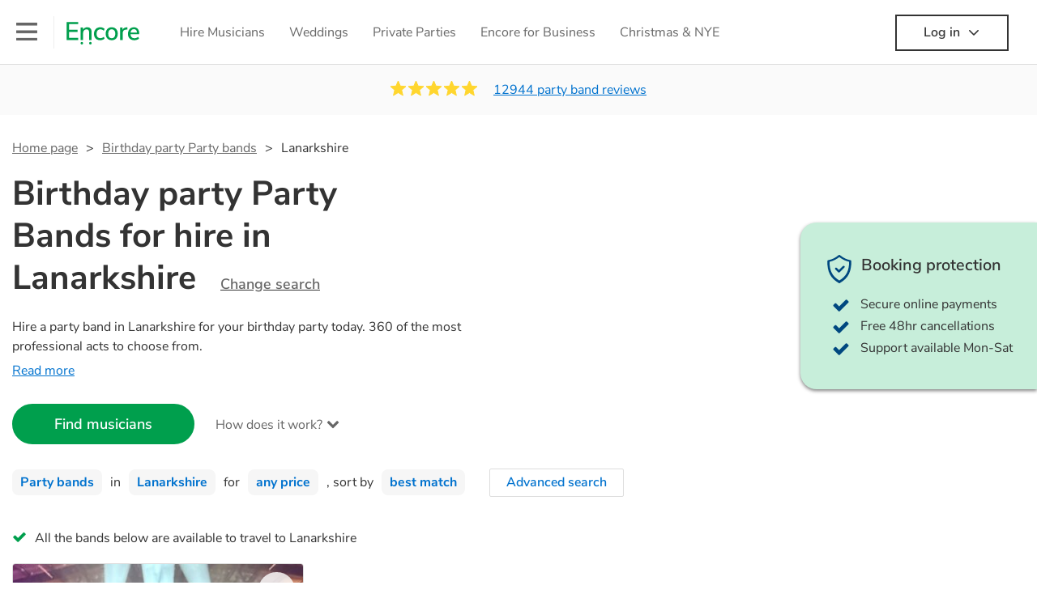

--- FILE ---
content_type: text/html; charset=utf-8
request_url: https://encoremusicians.com/occasions/birthday-party/party-bands/lanarkshire
body_size: 82436
content:
<!DOCTYPE html><html lang="en"><head><title>Best Birthday party Party Bands for Hire in Lanarkshire</title><meta type="category-page"><meta charset="utf-8"><meta http-equiv="X-UA-Compatible" content="IE=edge,chrome=1"><meta name="viewport" content="width=device-width, initial-scale=1.0, maximum-scale=5.0"><meta property="og:title" content="Best Birthday party Party Bands for Hire in Lanarkshire"><meta property="og:site_name" content="Encore"><meta property="og:type" content="website"><meta property="og:image" content="https://encoremusicians.com/img/fb-share-client.jpg"><meta property="og:description" content="Hire a party band in Lanarkshire for your birthday party today. 360 of the most professional acts to choose from."><meta name="description" content="Hire a party band in Lanarkshire for your birthday party today. 360 of the most professional acts to choose from."><link rel="apple-touch-icon-precomposed" sizes="57x57" href="https://encoremusicians.com/img/apple-touch-icon-57x57.png"><link rel="apple-touch-icon-precomposed" sizes="114x114" href="https://encoremusicians.com/img/apple-touch-icon-114x114.png"><link rel="apple-touch-icon-precomposed" sizes="72x72" href="https://encoremusicians.com/img/apple-touch-icon-72x72.png"><link rel="apple-touch-icon-precomposed" sizes="144x144" href="https://encoremusicians.com/img/apple-touch-icon-144x144.png"><link rel="apple-touch-icon-precomposed" sizes="60x60" href="https://encoremusicians.com/img/apple-touch-icon-60x60.png"><link rel="apple-touch-icon-precomposed" sizes="120x120" href="https://encoremusicians.com/img/apple-touch-icon-120x120.png"><link rel="apple-touch-icon-precomposed" sizes="76x76" href="https://encoremusicians.com/img/apple-touch-icon-76x76.png"><link rel="apple-touch-icon-precomposed" sizes="152x152" href="https://encoremusicians.com/img/apple-touch-icon-152x152.png"><link rel="icon" type="image/png" href="https://encoremusicians.com/img/favicon-196x196.png" sizes="196x196"><link rel="icon" type="image/png" href="https://encoremusicians.com/img/favicon-128x128.png" sizes="128x128"><link rel="icon" type="image/png" href="https://encoremusicians.com/img/favicon-96x96.png" sizes="96x96"><link rel="icon" type="image/png" href="https://encoremusicians.com/img/favicon-32x32.png" sizes="32x32"><link rel="icon" type="image/png" href="https://encoremusicians.com/img/favicon-16x16.png" sizes="16x16"><meta name="application-name" content="Encore Musicians"><meta name="msapplication-TileColor" content="#009F4D"><meta name="msapplication-TileImage" content="https://encoremusicians.com/img/mstile-144x144.png"><meta name="msapplication-square70x70logo" content="https://encoremusicians.com/img/mstile-70x70.png"><meta name="msapplication-square150x150logo" content="https://encoremusicians.com/img/mstile-150x150.png"><meta name="msapplication-wide310x150logo" content="https://encoremusicians.com/img/mstile-310x150.png"><meta name="msapplication-square310x310logo" content="https://encoremusicians.com/img/mstile-310x310.png"><meta name="p:domain_verify" content="0ed437205947eaaaaa936a079b54d77d"><meta name="theme-color" content="#333333"><link type="application/opensearchdescription+xml" rel="search" title="Encore" href="/osdd.xml"><script type="application/ld+json">[{"@context":"http://schema.org","@type":"BreadcrumbList","itemListElement":[{"@type":"ListItem","position":1,"name":"Home","item":"https://encoremusicians.com/"},{"@type":"ListItem","position":2,"name":"Birthday Party Party bands","item":"https://encoremusicians.com/occasions/birthday-party/party-bands"},{"@type":"ListItem","position":3,"name":"Lanarkshire","item":"https://encoremusicians.com/occasions/birthday-party/party-bands/lanarkshire"}]},{"@context":"http://schema.org","@type":"Service","serviceType":"Party band","name":"Hire Party band in Lanarkshire","areaServed":"Lanarkshire","provider":{"@type":"Organization","name":"Encore Musicians"},"hasOfferCatalog":{"@type":"OfferCatalog","itemListElement":[{"@type":"Offer","name":"The Brass Rats","priceCurrency":"GBP","itemOffered":{"@type":"Service","url":"https://encoremusicians.com/Brass-Rats","image":"https://storage.googleapis.com/encore_profilepictures/240/638b2708c64075af20cd1c5d.jpg?1759245747573","potentialAction":{"@type":"Action","name":"Check availability","location":{"@type":"Place","name":"Edinburgh"},"target":{"@type":"EntryPoint","httpMethod":"https://encoremusicians.com/Brass-Rats/enquire"}}},"price":937.5},{"@type":"Offer","name":"Bass Rock Ceilidh Band","priceCurrency":"GBP","itemOffered":{"@type":"Service","url":"https://encoremusicians.com/Bass-Rock-Ceilidh-Band","image":"https://storage.googleapis.com/encore_profilepictures/240/5706702505b9c3e5433e20eb.jpg?1698422013918","potentialAction":{"@type":"Action","name":"Check availability","location":{"@type":"Place","name":"Glasgow"},"target":{"@type":"EntryPoint","httpMethod":"https://encoremusicians.com/Bass-Rock-Ceilidh-Band/enquire"}}},"price":1375},{"@type":"Offer","name":"Studio","priceCurrency":"GBP","itemOffered":{"@type":"Service","url":"https://encoremusicians.com/Studio-1","image":"https://storage.googleapis.com/encore_profilepictures/240/5a12041e42b8953060b4072d.jpg?1586298698997","potentialAction":{"@type":"Action","name":"Check availability","location":{"@type":"Place","name":"Glasgow"},"target":{"@type":"EntryPoint","httpMethod":"https://encoremusicians.com/Studio-1/enquire"}}},"price":2187.5},{"@type":"Offer","name":"The Cattigans","priceCurrency":"GBP","itemOffered":{"@type":"Service","url":"https://encoremusicians.com/CattiganKirkpatrick","image":"https://storage.googleapis.com/encore_profilepictures/240/5a5be9c5e17075163ebf8020.jpg?1694171615667","potentialAction":{"@type":"Action","name":"Check availability","location":{"@type":"Place","name":"Stirling"},"target":{"@type":"EntryPoint","httpMethod":"https://encoremusicians.com/CattiganKirkpatrick/enquire"}}},"price":625},{"@type":"Offer","name":"Little Red","priceCurrency":"GBP","itemOffered":{"@type":"Service","url":"https://encoremusicians.com/Little-Red","image":"https://storage.googleapis.com/encore_profilepictures/240/6213d92395bb5e2fecb43bb8.jpg?1688139268036","potentialAction":{"@type":"Action","name":"Check availability","location":{"@type":"Place","name":"Glasgow"},"target":{"@type":"EntryPoint","httpMethod":"https://encoremusicians.com/Little-Red/enquire"}}}},{"@type":"Offer","name":"Marianne McGregor duo / trio / full band","priceCurrency":"GBP","itemOffered":{"@type":"Service","url":"https://encoremusicians.com/Marianne-McGregor-duo--trio--full-band","image":"https://storage.googleapis.com/encore_profilepictures/240/5e533fcc79cb764b21826bd0.jpg?1686181645290","potentialAction":{"@type":"Action","name":"Check availability","location":{"@type":"Place","name":"Glasgow"},"target":{"@type":"EntryPoint","httpMethod":"https://encoremusicians.com/Marianne-McGregor-duo--trio--full-band/enquire"}}},"price":625},{"@type":"Offer","name":"Pulse","priceCurrency":"GBP","itemOffered":{"@type":"Service","url":"https://encoremusicians.com/Pulse","image":"https://storage.googleapis.com/encore_profilepictures/240/5c2e941809a09b4c4bacd04c.jpg?1546557082610","potentialAction":{"@type":"Action","name":"Check availability","location":{"@type":"Place","name":"Mauchline"},"target":{"@type":"EntryPoint","httpMethod":"https://encoremusicians.com/Pulse/enquire"}}},"price":2500},{"@type":"Offer","name":"Klones","priceCurrency":"GBP","itemOffered":{"@type":"Service","url":"https://encoremusicians.com/Klones-3","image":"https://storage.googleapis.com/encore_profilepictures/240/5a60cf5c5d1b1d2a6ce4ade6.jpg?1602846670644","potentialAction":{"@type":"Action","name":"Check availability","location":{"@type":"Place","name":"Edinburgh"},"target":{"@type":"EntryPoint","httpMethod":"https://encoremusicians.com/Klones-3/enquire"}}},"price":640},{"@type":"Offer","name":"Stravair","priceCurrency":"GBP","itemOffered":{"@type":"Service","url":"https://encoremusicians.com/Stravair","image":"https://storage.googleapis.com/encore_profilepictures/240/64067e617e95ad4f47247c1c.jpg?1678185676285","potentialAction":{"@type":"Action","name":"Check availability","location":{"@type":"Place","name":"Edinburgh"},"target":{"@type":"EntryPoint","httpMethod":"https://encoremusicians.com/Stravair/enquire"}}},"price":437.5},{"@type":"Offer","name":"The Santa Belles - Festive Trio","priceCurrency":"GBP","itemOffered":{"@type":"Service","url":"https://encoremusicians.com/Santa-Belles","image":"https://storage.googleapis.com/encore_profilepictures/240/618ce9b86b5a545e47a8c776.jpg?1760375088385","potentialAction":{"@type":"Action","name":"Check availability","location":{"@type":"Place","name":"Alloa"},"target":{"@type":"EntryPoint","httpMethod":"https://encoremusicians.com/Santa-Belles/enquire"}}},"price":750},{"@type":"Offer","name":"Two Far Flung  - Music Duo","priceCurrency":"GBP","itemOffered":{"@type":"Service","url":"https://encoremusicians.com/Two-Far-Flung","image":"https://storage.googleapis.com/encore_profilepictures/240/580e163cd8c0af6f75e4d684.jpg?1528838119328","potentialAction":{"@type":"Action","name":"Check availability","location":{"@type":"Place","name":"Glasgow"},"target":{"@type":"EntryPoint","httpMethod":"https://encoremusicians.com/Two-Far-Flung/enquire"}}},"price":745},{"@type":"Offer","name":"Modern Vintage Dance band","priceCurrency":"GBP","itemOffered":{"@type":"Service","url":"https://encoremusicians.com/Modern-Vintage-Dance-band","image":"https://storage.googleapis.com/encore_profilepictures/240/5992ad57d3107e5b0506a44a.jpg?1674493103788","potentialAction":{"@type":"Action","name":"Check availability","location":{"@type":"Place","name":"Kilmarnock"},"target":{"@type":"EntryPoint","httpMethod":"https://encoremusicians.com/Modern-Vintage-Dance-band/enquire"}}},"price":1000},{"@type":"Offer","name":"Broadway East Country","priceCurrency":"GBP","itemOffered":{"@type":"Service","url":"https://encoremusicians.com/Broadway-East-Country","image":"https://storage.googleapis.com/encore_profilepictures/240/67cc17465ece5db5dea9bc67.jpg?1741429288756","potentialAction":{"@type":"Action","name":"Check availability","location":{"@type":"Place","name":"Edinburgh"},"target":{"@type":"EntryPoint","httpMethod":"https://encoremusicians.com/Broadway-East-Country/enquire"}}},"price":1562.5},{"@type":"Offer","name":"The Invaders","priceCurrency":"GBP","itemOffered":{"@type":"Service","url":"https://encoremusicians.com/The-MMC-Band","image":"https://storage.googleapis.com/encore_profilepictures/240/5a9eba43351258474a359425.jpg?1765449570301","potentialAction":{"@type":"Action","name":"Check availability","location":{"@type":"Place","name":"Falkirk"},"target":{"@type":"EntryPoint","httpMethod":"https://encoremusicians.com/The-MMC-Band/enquire"}}},"price":400},{"@type":"Offer","name":"The Zane Wild Band","priceCurrency":"GBP","itemOffered":{"@type":"Service","url":"https://encoremusicians.com/thezanewildband","image":"https://storage.googleapis.com/encore_profilepictures/240/5fb9054653581638f1b76420.jpg?1605961125453","potentialAction":{"@type":"Action","name":"Check availability","location":{"@type":"Place","name":"United Kingdom"},"target":{"@type":"EntryPoint","httpMethod":"https://encoremusicians.com/thezanewildband/enquire"}}},"price":800},{"@type":"Offer","name":"Al Awde Zaffa & Dabke Group","priceCurrency":"GBP","itemOffered":{"@type":"Service","url":"https://encoremusicians.com/Al-Awde-Zaffa--Dabke-Group","image":"https://storage.googleapis.com/encore_profilepictures/240/6903d11bc91cfff8476e8a7a.jpg?1761858086685","potentialAction":{"@type":"Action","name":"Check availability","location":{"@type":"Place","name":"United Kingdom"},"target":{"@type":"EntryPoint","httpMethod":"https://encoremusicians.com/Al-Awde-Zaffa--Dabke-Group/enquire"}}},"price":750},{"@type":"Offer","name":"The Last Resort","priceCurrency":"GBP","itemOffered":{"@type":"Service","url":"https://encoremusicians.com/The-Last-Resort","image":"https://storage.googleapis.com/encore_profilepictures/240/5b124a7d7404337152c84a19.jpg?1577895375692","potentialAction":{"@type":"Action","name":"Check availability","location":{"@type":"Place","name":"Bonnyrigg"},"target":{"@type":"EntryPoint","httpMethod":"https://encoremusicians.com/The-Last-Resort/enquire"}}},"price":500},{"@type":"Offer","name":"The Divas Soul Band","priceCurrency":"GBP","itemOffered":{"@type":"Service","url":"https://encoremusicians.com/The-Divas-Soul-Band-1","image":"https://storage.googleapis.com/encore_profilepictures/240/67b8cdcaf247c0d7ff31c71e.jpg?1740165627133","potentialAction":{"@type":"Action","name":"Check availability","location":{"@type":"Place","name":"Glasgow"},"target":{"@type":"EntryPoint","httpMethod":"https://encoremusicians.com/The-Divas-Soul-Band-1/enquire"}}}}]}},{"@context":"http://schema.org","@type":"LocalBusiness","url":"https://encoremusicians.com/occasions/birthday-party/party-bands/lanarkshire","name":"Lanarkshire Birthday Party Party bands","currenciesAccepted":"GBP","paymentAccepted":"All credit/debit cards","openingHours":"Mo-Su","logo":"https://encoremusicians.com/img/logo.png","image":"https://encoremusicians.com/img/logo.png","priceRange":"£340 - £4000+","aggregateRating":{"@type":"AggregateRating","ratingValue":4.96,"bestRating":"5","worstRating":"1","reviewCount":12944},"telephone":"020 3111 1480","address":{"@type":"PostalAddress","streetAddress":"103 Gaunt Street","addressLocality":"London","addressRegion":"London","postalCode":"SE1 6DP","addressCountry":"UK"}},{"@context":"http://schema.org","@type":"FAQPage","mainEntity":[{"@type":"Question","name":"Can any party band play my favourite song?","acceptedAnswer":{"@type":"Answer","text":"Professional party bands will often take requests, but you will need to give them plenty of notice. Please also keep in mind that party bands may ask for an small additional fee to prepare songs that aren't already on their song list. You can view the party band's song list on their Encore profile."}},{"@type":"Question","name":"How much time do party bands take to set up?","acceptedAnswer":{"@type":"Answer","text":"Your party band will usually arrive about an hour or so before their performance begins to set up and get settled before they start playing. To avoid any delays, make sure the performance space is ready for the party band prior to their arrival."}},{"@type":"Question","name":"My venue has asked for the performer’s PLI & PAT inspection certificates. What are these?","acceptedAnswer":{"@type":"Answer","text":"PLI stands for Public Liability Insurance. This insurance covers damage to another person or their property (it is also known as third party insurance). As many of our party bands are members of the Musician's Union, they are already covered by PLI up to £10 million. PAT stands for portable appliance testing. Most of our party bands will already have a PAT inspection certificate for their musical equipment/PA system, which they can provide to your venue if they need it."}}]}]</script><!-- Google Tag Manager --><link rel="preconnect" href="https://www.googletagmanager.com" crossorigin><script async>window.dataLayer = window.dataLayer || [];
function gtag(){dataLayer.push(arguments);}
(function(w,d,s,l,i){w[l]=w[l]||[];w[l].push({'gtm.start':new Date().getTime(),event:'gtm.js'});var f=d.getElementsByTagName(s)[0],j=d.createElement(s),dl=l!='dataLayer'?'&l='+l:'';j.async=true;j.src='https://www.googletagmanager.com/gtm.js?id='+i+dl;f.parentNode.insertBefore(j,f);})(window,document,'script','dataLayer','GTM-TP4RD94');</script><!-- End Google Tag Manager --><link rel="canonical" href="https://encoremusicians.com/occasions/birthday-party/party-bands/lanarkshire"><link rel="next" href="/occasions/birthday-party/party-bands/lanarkshire?p=2"><link rel="preconnect" href="https://www.google.com" crossorigin><link rel="preconnect" href="https://www.google-analytics.com" crossorigin><link rel="preconnect" href="https://stats.g.doubleclick.net" crossorigin><link rel="preconnect" href="https://www.google.co.uk" crossorigin><link rel="preconnect" href="https://fonts.gstatic.com" crossorigin><link rel="preload" as="font" type="font/woff2" href="/dist/B-jkhYfk-fontawesome-webfont.woff2" crossorigin><link href="/dist/CyFJpeCa-public.css" rel="stylesheet"><link href="/dist/mMvueLSW-font-awesome.css" rel="stylesheet"><style>.button__label,.public-navbar,.public-sidebar{font-size:16px}.button{border-radius:2px;height:50px;outline:0;padding:0 20px;white-space:nowrap}.button__label{font-weight:600;text-align:center}.public-navbar__wrapper{z-index:3001}.public-sidebar__backdrop{z-index:3002}.public-sidebar__container{z-index:3003}.index-page__head__search__button{z-index:3101}.index-page__head__search .autocomplete{z-index:3102}#navbar-react,.public-navbar__menu{position:relative}.public-navbar{-ms-flex-pack:space-between;border-bottom:1px solid #ddd;border-top:1px solid #0000;color:#666;display:flex;font-weight:600;height:80px;-moz-justify-content:space-between;-ms-justify-content:space-between;justify-content:space-between;padding:10px 20px}.public-navbar__left{-moz-align-items:center;-ms-align-items:center;align-items:center;display:flex;-moz-flex-direction:row;flex-direction:row;-moz-flex-grow:1;-ms-flex-grow:1;flex-grow:1;height:100%;margin-right:20px}.public-navbar__right{-ms-flex-pack:flex-end;-moz-align-items:center;-ms-align-items:center;align-items:center;display:flex;float:right;-moz-justify-content:flex-end;-ms-justify-content:flex-end;justify-content:flex-end}.public-navbar__separator{border-left:1px solid #eee;height:40px;margin:0 15px}.public-navbar__login{padding:0 15px;position:relative}.public-navbar__login__button{align-items:center;border:2px solid #333;color:#333;display:flex;height:45px;justify-content:center;line-height:43px;min-width:140px;padding:0 15px;text-align:center}.public-navbar__login__button__icon{margin-bottom:5px;margin-left:8px;position:relative;top:2px}.public-navbar__wrapper{background:#fff;left:0;position:absolute;right:0;top:0}.public-sidebar__backdrop{background:#000;bottom:0;display:none;left:0;opacity:.5;position:fixed;right:0;top:0}.public-sidebar__container{background:#fff;bottom:0;color:#666;font-weight:600;height:100%;left:-260px;overflow:hidden;padding:20px 0;position:fixed;top:0;width:260px}.public-sidebar__menu{height:100%;position:relative;white-space:nowrap}.public-sidebar__menu__mega-menu{display:none}@media (max-width:1200px){.public-sidebar__menu__mega-menu{display:block}}.public-sidebar__menu__inner{display:none;height:100%;height:calc(100% - 40px);vertical-align:top;white-space:normal;width:100%}.public-sidebar__menu__inner__heading{color:#333;font-size:18px;font-weight:600;margin-bottom:15px;margin-top:20px}.public-sidebar__menu__inner__scrollbox{-webkit-overflow-scrolling:touch;height:100%;height:calc(100% - 43px);overflow-y:scroll;padding:0 20px}.public-sidebar__menu__item{color:#666;display:block;font-weight:400;padding:10px 0;position:relative}.public-sidebar__menu__item__icon{fill:#666;color:#666;display:inline-block;height:18px;margin-right:8px;position:relative;top:4px;width:18px}.public-sidebar__menu__item__chevron-left{color:#666;display:inline-block;margin-right:10px;position:relative;top:5px}.public-sidebar__menu__item__chevron-right{color:#666;position:absolute;right:0;top:10px}.public-sidebar__menu__separator{border-bottom:1px solid #eee;margin:10px 0}#content{padding-top:0!important}@media (max-width:991px){.public-navbar__login{margin-top:10px;padding:0}.public-navbar__login__button{position:inherit;right:auto;top:auto}.public-navbar__login.--navbar{display:none}}.public-navbar__separator.--logo{margin:0 15px 0 20px}.public-mega-menu__nav{-moz-align-items:center;-ms-align-items:center;align-items:center;display:flex;height:60px;margin:0 auto;max-width:850px;overflow:hidden;padding:0 15px 0 30px}.public-mega-menu__nav__item{border-bottom:2px solid #0000;border-top:2px solid #0000;display:block;transition:.1s ease-in .2s}.public-mega-menu__nav__item.--active,.public-mega-menu__nav__item: hover{border-bottom:2px solid #333;color:#333}.public-mega-menu__nav__item__link{border-bottom:1px solid #0000;border-top:1px solid #0000;color:#666;cursor:pointer;display:block;font-weight:500;padding:10px 15px;transition:border,color .1s ease-in .2s;white-space:nowrap}.public-mega-menu__nav__item__link:hover{border-bottom:1px solid #fff;color:#333}.public-mega-menu__nav__item__filler{display:block;height:20px;opacity:0;position:absolute;width:100px}.public-navbar__menu__icon{background-repeat:no-repeat;background-size:cover;cursor:pointer;display:inline-block;height:22px;position:relative;top:2px;transition:ease-in;width:26px}.public-navbar__menu__icon.--default{background-image:url(/img/navbar/menu-black.png)}.public-navbar__menu__icon.--default: active{filter:opacity(.5)}.public-navbar__menu__icon.--transparent{background-image:url(/img/navbar/menu-white.png)}.public-navbar__menu__icon.--transparent: active{filter:opacity(.5)}.public-navbar__menu__quote-count{background:#d0021b;border-radius:50%;color:#fff;display:none;font-size:12px;left:16px;padding:0 5px;position:absolute;top:-10px}@media (max-width:767px){.public-navbar__menu__quote-count{display:block}}.public-navbar__logo{background-image:url([data-uri]);background-position:50%;background-repeat:no-repeat;background-size:100%;cursor:pointer;height:30px;margin-right:5px;position:relative;top:1px;transition:0s ease-in .2s;width:90px}.public-navbar__wrapper.--transparent{background:#0000;color:#fff}.public-navbar__wrapper.--transparent .public-navbar{border-bottom:1px solid #0000}.public-navbar__wrapper.--transparent .public-navbar__logo{background-image:url([data-uri])}.public-navbar__wrapper.--transparent .public-navbar__enquiry.--navbar .public-navbar__enquiry__event-expand,.public-navbar__wrapper.--transparent .public-navbar__enquiry.--navbar .public-navbar__enquiry__event-label,.public-navbar__wrapper.--transparent .public-navbar__messages__icon{color:#fff}.public-navbar__wrapper.--transparent .public-navbar__enquiry.--navbar .public-navbar__enquiry__label,.public-navbar__wrapper.--transparent .public-navbar__login.--navbar .public-navbar__login__button{border:2px solid #fff;color:#fff}.public-navbar__wrapper.--transparent .public-navbar__login.--navbar .public-navbar__login__button: hover{border:2px solid #ddd;color:#ddd}.public-navbar__wrapper.--transparent .public-mega-menu__nav__item{border-bottom:2px solid #0000}.public-navbar__wrapper.--transparent .public-mega-menu__nav__item__link{color:#fff}.public-navbar__wrapper.--transparent .public-navbar__menu__icon{background-image:url(/img/navbar/menu-white.png)}</style><style>.button{height:50px;padding:0 20px;border-radius:2px;outline:0}.button.\--primary{background-color:#009f4d;border:1px solid #009f4d;color:#fff}.button.\--primary:hover{background-color:#00bb5b;border:1px solid #00bb5b}.button.\--primary:active,.button.\--primary:active:focus,.button.\--primary:focus{background-color:#029348;border:1px solid #029348}.button.\--secondary{background-color:#0072ce;border:1px solid #0072ce;color:#fff}.button.\--secondary:hover{background-color:#1383de;border:1px solid #1383de}.button.\--secondary:active,.button.\--secondary:active:focus,.button.\--secondary:focus{background-color:#006cc4;border:1px solid #006cc4}.button.\--tertiary{background-color:#fff;border:1px solid #ddd;color:#0072ce}.button.\--tertiary:hover{color:#1383de;border-color:#0072ce}.button.\--tertiary:active,.button.\--tertiary:active:focus,.button.\--tertiary:focus{color:#006cc4}.button.\--alternative{background-color:#e0e0e0;border:1px solid #e0e0e0}.button.\--alternative:hover{background-color:#d3d3d3;border:1px solid #d3d3d3}.button.\--link{border:none;color:#333;text-decoration:underline;background:#fff}.button.\--disabled{cursor:default;opacity:.5}.button__icon{font-size:18px;top:1px;margin-right:10px}.button__label{text-align:center;font-size:16px;font-weight:600}.button__label.\--primary{color:#fff}.expandable-text__text{margin:0}.expandable-text__button{display:inline-block;margin-top:5px;color:#0072ce}.expandable-text__button:hover{cursor:pointer}.expandable-text__button__icon{position:relative;top:2px;margin-left:5px;font-size:20px;font-weight:700}.star-rating__star:not(:last-child){margin-right:3px}.rating-banner{padding:20px 0 16px;background:#fafafa;min-height:62px}@media (max-width:767px){.rating-banner{padding:20px 0 18px;border-bottom:1px solid #eee}}.rating-banner__container{display:-webkit-box;display:-moz-box;display:-ms-flexbox;display:-webkit-flex;display:flex;-webkit-flex-direction:column;-moz-flex-direction:column;-ms-flex-direction:column;flex-direction:column}@media (max-width:767px){.rating-banner__container{max-width:485px}}.rating-banner__rating{display:-webkit-box;display:-moz-box;display:-ms-flexbox;display:-webkit-flex;display:flex;margin-right:40px}@media (max-width:991px){.rating-banner__rating{-webkit-flex-direction:column;-moz-flex-direction:column;-ms-flex-direction:column;flex-direction:column;margin-right:0;margin-bottom:10px}}@media (max-width:767px){.rating-banner__rating{display:none}}.rating-banner__rating__text{font-size:16px;font-weight:600;line-height:22px;margin-right:10px}@media (max-width:991px){.rating-banner__rating__text{-webkit-box-ordinal-group:1;-moz-box-ordinal-group:1;-ms-flex-order:1;-webkit-order:1;order:1;display:block;margin-right:0;font-size:18px}}@media (max-width:991px){.rating-banner__rating__logo{-webkit-box-ordinal-group:0;-moz-box-ordinal-group:0;-ms-flex-order:0;-webkit-order:0;order:0;margin-bottom:3px}}.rating-banner__rating__logo__stars{position:relative;top:-6px;width:80px;margin-right:10px}.rating-banner__rating__logo__company{display:inline-block;position:relative;top:-1px;height:20px}@media (max-width:991px){.rating-banner__rating__logo__company{left:-6px}}.rating-banner__rating__logo__company a{color:#333}.rating-banner__reviews{display:-webkit-box;display:-moz-box;display:-ms-flexbox;display:-webkit-flex;display:flex;-webkit-justify-content:center;-moz-justify-content:center;-ms-justify-content:center;justify-content:center;-ms-flex-pack:center}@media (max-width:991px){.rating-banner__reviews{-webkit-flex-direction:row;-moz-flex-direction:row;-ms-flex-direction:row;flex-direction:row}}.rating-banner__reviews__link{color:#0072ce;text-decoration:underline}.rating-banner__reviews .star-rating__container{margin-right:20px;position:relative;top:-3px;white-space:nowrap}@media (max-width:991px){.rating-banner__reviews .star-rating__container{margin-right:10px}}.breadcrumb{display:-webkit-box;display:-moz-box;display:-ms-flexbox;display:-webkit-flex;display:flex;-webkit-flex-wrap:wrap;-moz-flex-wrap:wrap;-ms-flex-wrap:wrap;flex-wrap:wrap;margin-bottom:30px}@media (max-width:767px){.breadcrumb{margin-bottom:20px}}.breadcrumb__item{position:relative;font-size:16px;line-height:22px}@media (max-width:767px){.breadcrumb__item{line-height:28px}}.breadcrumb__item__label.\--active{color:#333}.breadcrumb__item__label.\--link{color:#666;cursor:pointer;text-decoration:underline}.breadcrumb__item:not(:last-child){margin-right:10px;padding-right:20px}.breadcrumb__item:not(:last-child):after{content:">";position:absolute;right:0}.autocomplete__container{width:200px}.autocomplete__label{font-size:16px;margin-bottom:10px}.autocomplete__input{height:40px;width:100%;border-radius:4px;border:1px solid #ddd;background-color:#fff;padding:5px 8px;-webkit-appearance:none;outline:0}.autocomplete__close{position:absolute;font-size:20px;color:#aaa;right:19px;top:19px;cursor:pointer}.autocomplete__close:hover{color:#888}.autocomplete__dropdown{position:relative;width:100%;z-index:1000}.autocomplete__dropdown__list{width:100%;max-height:200px;overflow-y:scroll;border:1px solid #ddd;background-color:#fff;list-style:none;padding:0;border-radius:4px;margin-top:0;margin-bottom:0}.autocomplete__dropdown__list.\--message{border-bottom-left-radius:0;border-bottom-right-radius:0}.autocomplete__dropdown__list__container{position:absolute;z-index:99;width:100%}.autocomplete__dropdown__list__item{height:40px;padding:10px;overflow:hidden}.autocomplete__dropdown__list__item:hover{cursor:pointer}.autocomplete__dropdown__list__item.\--active{background-color:#eee}.autocomplete__dropdown__list__item.\--no-result:hover{background-color:#fff;cursor:auto}.autocomplete__dropdown__list__message{font-size:14px;border:1px solid #ddd;background-color:#fff;padding:10px;border-bottom-left-radius:4px;border-bottom-right-radius:4px}.autocomplete__dropdown__list__message__link{font-size:14px;text-decoration:underline;cursor:pointer}.pac-item{padding:5px 10px}.pac-icon{display:none}.pac-logo:after{background-size:80px 10px}#rheostat-slider .rheostat{overflow:visible}#rheostat-slider .rheostat-slider{margin:15px 15px 10px;max-width:350px}#rheostat-slider .rheostat-background{background-color:#fbfbfb;border:1px solid #ddd;position:relative;height:10px!important;top:-3px;border-radius:4px}#rheostat-slider .rheostat-progress{z-index:3;background-color:#0072ce!important;position:absolute!important;border-radius:4px;height:10px;top:-3px}#rheostat-slider .rheostat-handle{position:absolute;cursor:pointer;width:30px!important;height:30px!important;border:1px solid #ddd!important;background-color:#fbfbfb!important;border-radius:30px!important;outline:0!important;z-index:4!important;box-shadow:0 2px 2px rgba(72,72,72,.3)!important;margin-left:-16px!important;top:-14px!important}#rheostat-slider .rheostat-handle:after,#rheostat-slider .rheostat-handle:before{content:"";display:block;position:absolute;background-color:#fbfbfb}.input__label{font-size:16px;margin-bottom:10px}.input__field{height:35px;width:200px;border-radius:4px;border:1px solid #e5e5e5;background-color:#fff;padding:5px 8px;-webkit-appearance:none;outline:0;display:inline-block}.input__error{display:inline-block;margin-left:20px}@media (max-width:767px){.input__error{display:block;margin-left:0;margin-top:10px}}.input__error__icon{color:red;font-size:18px}.input__error__text{color:red;margin-left:10px;font-size:14px}.input__criteria__container{margin-top:5px}.input__criteria__item{display:inline-block}.input__criteria__item:not(:last-child){margin-right:10px}.input__criteria__icon{margin-right:5px;color:#0072ce;font-size:14px}.input__criteria__text{font-size:12px;color:#333}.text-selector__text{height:60px;width:164px;border:1px solid #ddd;border-radius:4px;background-color:#fff;color:#666;font-size:16px;font-weight:500;padding:5px 10px;cursor:pointer;display:table-cell;vertical-align:middle;text-align:center}.text-selector__text:hover{box-shadow:0 1px 2px rgba(0,0,0,.2);color:#0072ce}.text-selector__text.\--selected{border:1px solid #0072ce;color:#0072ce}.editable-text-selector__text{height:58px;width:164px;border:1px solid #ddd;border-radius:4px;background-color:#fff;color:#0072ce;font-size:16px;font-weight:500;padding:5px 20px;cursor:pointer;display:table-cell;vertical-align:middle;text-align:center}.editable-text-selector__text:hover{box-shadow:0 1px 2px rgba(0,0,0,.2)}.editable-text-selector__text.\--selected{cursor:auto;border:1px solid #0072ce}.editable-text-selector__input{height:40px;padding:5px 0;border:0;border-bottom:1px solid #ddd;-webkit-appearance:none;outline:0;color:#333;width:100%}.editable-text-selector__input::-moz-placeholder{font-size:16px;font-style:italic}.editable-text-selector__input::-ms-input-placeholder{font-size:16px;font-style:italic}.editable-text-selector__input::-webkit-input-placeholder{font-size:16px;font-style:italic}.radio-selector-group__container>.text-selector__container{display:inline-block;margin-right:10px}.radio-selector-group__container>.text-selector__container:last-child{margin-right:0}@media (max-width:450px){.radio-selector-group__container>.text-selector__container{display:table;margin-bottom:10px;width:100%}.radio-selector-group__container>.text-selector__container:last-child{margin-bottom:0}}.radio-selector-group__label{font-size:16px;line-height:22px;margin-bottom:10px}.video-player__wrapper{position:relative;width:100%}.video-player__wrapper:hover{cursor:pointer}.video-player__wrapper:hover .video-player__overlay{display:block}.video-player__overlay{display:none;position:absolute;top:0;left:0;bottom:0;right:0;background:#000;opacity:.5}.video-player__controls{position:absolute;top:40%;display:table;height:50px;color:#fff;width:100%;z-index:1}.video-player__controls__left{width:100px;display:table-cell;text-align:center;vertical-align:middle}.video-player__controls__middle{width:calc(100% - 200px);display:table-cell;text-align:center;vertical-align:middle}.video-player__controls__right{width:100px;display:table-cell;text-align:center;vertical-align:middle}.video-player__controls__btn-watch{width:120px;height:40px;color:#333;background:#fff;border-radius:20px;cursor:pointer;line-height:40px;margin:0 auto}.video-player__controls__btn-watch__icon{margin-right:10px}.video-player__controls__btn-next,.video-player__controls__btn-prev{cursor:pointer;font-size:45px}.vimeo-player,.youtube-player{background:#000}.vimeo-player__thumbnail,.youtube-player__thumbnail{background-color:#000;background-position:50%;background-repeat:no-repeat;height:350px;background-size:cover}@media (max-width:450px){.vimeo-player__thumbnail,.youtube-player__thumbnail{height:60vw}}.profile-tile{position:relative;background:#fff;color:#333;margin-bottom:20px;height:550px;max-width:360px;border-radius:4px;overflow:hidden;border:1px solid #ddd}@media (max-width:767px){.profile-tile{height:auto;min-height:550px}}.profile-tile:hover{box-shadow:0 1px 2px rgba(0,0,0,.2)}.profile-tile:hover .profile-tile__info__section{background:#fdfdfd}.profile-tile:hover .profile-tile__info__reviews__link:not(.\--no-reviews){text-decoration:underline}.profile-tile:hover .profile-tile__info__reviews__link:not(.\--no-reviews):hover{text-decoration:none}.profile-tile__video{width:100%;height:360px;overflow:hidden;background:#000}.profile-tile__video__close{position:absolute;left:12px;top:20px;cursor:pointer;color:#ddd;font-size:20px}.profile-tile__video .video-player__wrapper{top:60px;height:200px;overflow:hidden}@media (max-width: 767px) {#category-page .category-page__video-header__video-overlay.violinist {object-position:75%}#category-page .category-page__video-header__video-overlay.entertainer,#category-page .category-page__video-header__video-overlay.wedding-entertainer {object-position: 65%}}.profile-tile__image{display:block;background-size:cover;background-repeat:no-repeat;background-position:50%;width:100%;object-fit:cover;aspect-ratio:1}.profile-tile__image:hover{cursor:pointer}.profile-tile__image__section{position:relative}.profile-tile__image__overlay{position:absolute;top:0;left:0;right:0;height:360px;z-index:1;cursor:pointer}@media (max-width:991px){.profile-tile__image__overlay{display:none}.profile-tile__image__overlay.--category-overlay{display:block}}.profile-tile__image__overlay.overlay {width: 100%;height: 100%;top: 0;display: none}.profile-tile__image__overlay:hover.overlay {display: flex;align-items: center;justify-content: center;top: 0;background-color: rgba(0, 0, 0, 0.5);transition: background-color 0.2s linear;}@media (max-width:991px){.profile-tile__image__overlay:hover.overlay{display:none}}.profile-tile__image__overlay__text{position:absolute;top:160px;left:0;right:0;text-align:center;color:#fff;z-index:2;display:none;font-size:18px}.profile-tile__image__overlay__curtain{width:100%;height:100%;background-color:transparent;transition:background-color .2s linear}.profile-tile__image__overlay:hover .profile-tile__image__overlay__curtain{background-color:rgba(0,0,0,.5)}.profile-tile__image__overlay:hover .profile-tile__image__overlay__text{display:block}.profile-tile__label{position:absolute;top:10px;left:15px;background-color:#009f4d;color:#fff;padding:10px 15px;border-radius:2px;font-weight:600}.profile-tile__label .fa{margin-right:6px}.profile-tile__overlay{position:absolute;bottom:0;right:0;left:0;z-index:3}.profile-tile__buttons__section{display:-webkit-box;display:-moz-box;display:-ms-flexbox;display:-webkit-flex;display:flex;-webkit-justify-content:space-between;-moz-justify-content:space-between;-ms-justify-content:space-between;justify-content:space-between;-ms-flex-pack:space-between;-webkit-align-items:center;-moz-align-items:center;-ms-align-items:center;align-items:center;padding:18px 15px}.profile-tile__buttons__watch-btn{-webkit-flex-basis:50%;-moz-flex-basis:50%;-ms-flex-basis:50%;flex-basis:50%;margin-right:5px}.profile-tile__buttons__watch-btn .button{width:100%;height:45px;border-radius:22px;padding:0 10px;transition:border-radius .2s ease-out}.profile-tile__buttons__watch-btn.\--media-playing .button{border-radius:4px}.profile-tile__buttons__watch-btn__icon{font-size:16px;top:-2px;margin-right:10px}.profile-tile__buttons__quote-btn{-webkit-flex-basis:50%;-moz-flex-basis:50%;-ms-flex-basis:50%;flex-basis:50%;margin-left:5px;height:45px;line-height:45px;background:#fff;padding:0 5px;border-radius:22px;text-align:center;border:1px solid #ddd;transition:border-radius .2s ease-out}.profile-tile__buttons__quote-btn.\--media-playing{border-radius:4px}.profile-tile__buttons__quote-btn.\--disabled{cursor:default}.profile-tile__buttons__quote-btn.\--confirmed{background:#fafafa;white-space:nowrap}.profile-tile__buttons__quote-btn__icon{font-size:18px;margin-right:5px}.profile-tile__buttons__quote-btn__icon.\--confirmed{color:#009f4d;cursor:default!important}.profile-tile__buttons__quote-btn__text{color:#0072ce;font-size:16px;line-height:16px;font-weight:600;white-space:nowrap}.profile-tile__buttons__quote-btn__text.\--confirmed{color:#666}.profile-tile__buttons__quote-btn:hover__text{color:#1383de}.profile-tile__info__section{background:#fff;padding:15px;overflow:hidden;min-height:120px;border-top:1px solid #eee}.profile-tile__info__top{display:-webkit-box;display:-moz-box;display:-ms-flexbox;display:-webkit-flex;display:flex;-webkit-justify-content:space-between;-moz-justify-content:space-between;-ms-justify-content:space-between;justify-content:space-between;-ms-flex-pack:space-between;margin-bottom:2px}.profile-tile__info__top.\--noprice{margin-bottom:8px}.profile-tile__info__middle{overflow:hidden;max-height:58px;margin-bottom:5px}.profile-tile__info__bottom{display:-webkit-box;display:-moz-box;display:-ms-flexbox;display:-webkit-flex;display:flex}.profile-tile__info__shortbio{min-height:76px;margin-top:10px;color:#777}@media (max-width:767px){.profile-tile__info__shortbio{min-height:auto}}.profile-tile__info__shortbio .expandable-text__button{color:#666;font-size:14px;margin-top:2px;text-decoration:underline}.profile-tile__info__shortbio .expandable-text__button:hover{text-decoration:none}.profile-tile__info__reviews__stars{margin-right:5px}.profile-tile__info__reviews__star{color:#fde16d;font-size:16px;letter-spacing:2px}.profile-tile__info__reviews__link{font-size:14px;white-space:nowrap}.profile-tile__info__reviews__link:not(.\--no-reviews){color:#666;cursor:pointer}@media (max-width:991px){.profile-tile__info__reviews__link:not(.\--no-reviews){text-decoration:underline}}.profile-tile__info__reviews__link.\--no-reviews{color:#666}.profile-tile__info__price{color:#009f4d;font-weight:700;position:relative;top:-4px;-webkit-touch-callout:none;-webkit-user-select:none;-khtml-user-select:none;-moz-user-select:none;-ms-user-select:none;user-select:none}.profile-tile__info__price__label{font-size:16px;margin-right:5px}.profile-tile__info__price__value{font-size:20px}.profile-tile__info__name{font-size:20px;cursor:pointer}.profile-tile__info__name__text{display:inline-block;color:#333;font-size:20px;font-weight:500;line-height:26px;margin:0 10px 0 0}.profile-tile__info__name__link{display:inline-block;white-space:nowrap;font-size:16px;color:#0072ce}.profile-tile__info__name__link:hover{color:#1383de}.profile-tile__info__tag{font-size:16px;color:#555;margin-right:10px;overflow:hidden;text-overflow:ellipsis;white-space:nowrap;display:inline-block;max-width:50%}.profile-tile__info__location{display:table;font-size:16px;white-space:nowrap}.profile-tile__info__location__icon{padding:0 6px 0 2px;display:table-cell;font-size:18px;position:relative;left:1px;top:1px}.profile-tile__info__location__text{display:inline-block;vertical-align:bottom;max-width:150px;overflow:hidden;text-overflow:ellipsis;white-space:nowrap;color:#555}.profile-tile__info__location__text.\--distance{max-width:130px}.profile-tile__info__location__distance{display:inline-block;color:#666;font-size:14px;margin-left:5px}.profile-tile__availability{display:-webkit-box;display:-moz-box;display:-ms-flexbox;display:-webkit-flex;display:flex}.profile-tile__availability__container{position:absolute;top:5px;left:5px;border-radius:8px;border:1px solid #ddd;background:#fff;z-index:5;overflow:hidden;padding:5px 10px;transition:all .3s linear}.profile-tile__availability__icon{top:1px;color:#009f4d;font-size:20px;margin-right:7px}.profile-tile__availability__label.\--media-playing b{display:none}@media (max-width:991px){.profile-tile__availability__label b{display:none}}.profile-tile__shortlist__container{position:absolute;top:10px;right:10px;border-radius:22px;height:45px;width:45px;cursor:pointer;background:hsla(0,0%,100%,.8);z-index:5;overflow:hidden;padding:0 12px 0 13px;transition:all .3s linear}.profile-tile__shortlist__container:hover:not(.\--shortlisted){background:#fff}.profile-tile__shortlist__container:hover:not(.\--shortlisted) .profile-tile__shortlist__icon{color:#d0021b}.profile-tile__shortlist__container.\--shortlisted{background:#fff}.profile-tile__shortlist__container.\--media-playing{width:125px;border-radius:2px;padding:0 20px}.profile-tile__shortlist__container.\--media-playing.\--shortlisted{background:#fff;width:145px}.profile-tile__shortlist__container.\--media-playing.\--shortlisted .profile-tile__shortlist__label{text-decoration:none;color:#333}.profile-tile__shortlist__button{display:-webkit-box;display:-moz-box;display:-ms-flexbox;display:-webkit-flex;display:flex;-webkit-align-items:center;-moz-align-items:center;-ms-align-items:center;align-items:center;overflow:hidden;height:100%}.profile-tile__shortlist__label{color:#666;text-decoration:underline}.profile-tile__shortlist__label.\--shortlisted{color:#333}.profile-tile__shortlist__icon{color:#666;font-size:20px;margin-right:5px;top:1px}.profile-tile__shortlist__icon.\--shortlisted{color:#d0021b;margin-left:0}.profile-tile__shortlist__icon:not(.\--shortlisted):hover{color:#d0021b}#SlidingPanel .sliding-panel__backdrop{position:fixed;top:0;left:0;right:0;bottom:0;z-index:4000;-webkit-overflow-scrolling:touch;background:rgba(0,0,0,.5)}#SlidingPanel .sliding-panel__content{position:fixed;top:100%;left:0;right:0;bottom:0;background:#fff;z-index:4001;overflow:scroll;-webkit-overflow-scrolling:touch;padding:40px}@media (max-width:991px){#SlidingPanel .sliding-panel__content{padding:20px}}#SlidingPanel .sliding-panel__content.\--show{transition:all .4s ease-out;top:40%}@media (max-width:991px){#SlidingPanel .sliding-panel__content.\--show{top:0}}#SlidingPanel .sliding-panel__content.\--hide{transition:all .2s ease-out;top:100%}#SlidingPanel .sliding-panel__close-btn{position:absolute;top:20px;right:40px;cursor:pointer;font-size:22px;width:24px;text-align:center}@media (max-width:767px){#SlidingPanel .sliding-panel__close-btn{right:20px}}.numbered-list__item{position:relative;margin-bottom:20px}.numbered-list__item:not(:last-child):after{content:"";border-left:2px solid #ddd;position:absolute;left:14px;top:30px;height:15px}.numbered-list__item__number{display:inline-block;vertical-align:top;width:30px;height:30px;text-align:center;border-radius:50%;margin-right:10px;padding:5px;position:relative;top:-3px;font-weight:700}.numbered-list__item__number.\--green{background:#009f4d;color:#fff}.numbered-list__item__number.\--gray{background:#f6f6f6;color:#0072ce}.numbered-list__item__text{display:inline-block;vertical-align:middle;font-size:18px;width:calc(100% - 50px)}.stop-scroll-fix{position:fixed;left:0;right:0;height:99999px;overflow-y:scroll}.alert-message__box{display:table;margin:15px 0;width:100%;max-width:850px;border-radius:3px;padding:10px 15px;max-width:600px}.alert-message__box.\--info{border:1px solid #222e4e;background-color:#e9f0ff}.alert-message__box.\--success{border:1px solid #468847;background-color:#dff0d8}.alert-message__box.\--warning{border:1px solid #f5a623;background-color:rgba(245,166,35,.1)}.alert-message__box.\--error{border:1px solid red;background-color:#ffe5df}.alert-message__box.\--warn{border:1px solid #f5a623;background-color:rgba(245,166,35,.1)}.alert-message__left-panel{display:table-cell;width:30px;vertical-align:top}.alert-message__right-panel{display:table-cell;font-size:16px}.alert-message__body__title{font-weight:700;margin:0;line-height:22px;margin-bottom:5px;margin-top:2px}.alert-message__body__description{font-weight:400;margin:0;line-height:22px;margin-bottom:2px}.alert-message__body__link{color:#0072ce;cursor:pointer}.alert-message__icon{font-size:22px;vertical-align:top}.alert-message__icon.\--info{color:#222e4e}.alert-message__icon.\--success{color:#468847}.alert-message__icon.\--warning{color:#f5a623}.alert-message__icon.\--error{color:red;top:-1px}.alert-message__icon.\--warn{color:#f5a623;top:-1px}.shortened-text__text{margin:0}.shortened-text__text:not(.\--expand).\--horizontal{text-overflow:ellipsis;white-space:nowrap}.shortened-text__button{padding-top:10px;color:#0072ce}.shortened-text__button.\--horizontal{padding-top:0;padding-left:10px}@media (max-width:767px){.shortened-text__button.\--horizontal{padding-top:10px;padding-left:0;width:100%}}.shortened-text__button.\--horizontal.\--expand{width:100%;padding-top:10px;padding-left:0}.shortened-text__button__text:hover{cursor:pointer}.bar-chart{position:relative}.bar-chart,.bar-chart__area{display:-webkit-box;display:-moz-box;display:-ms-flexbox;display:-webkit-flex;display:flex;-webkit-flex-grow:1;-moz-flex-grow:1;-ms-flex-grow:1;flex-grow:1}.bar-chart__area{-webkit-justify-content:space-between;-moz-justify-content:space-between;-ms-justify-content:space-between;justify-content:space-between;-ms-flex-pack:space-between;-webkit-align-items:flex-end;-moz-align-items:flex-end;-ms-align-items:flex-end;align-items:flex-end;z-index:1}.bar-chart__item{display:-webkit-box;display:-moz-box;display:-ms-flexbox;display:-webkit-flex;display:flex;-webkit-flex-direction:column;-moz-flex-direction:column;-ms-flex-direction:column;flex-direction:column;-webkit-align-items:center;-moz-align-items:center;-ms-align-items:center;align-items:center;-webkit-justify-content:flex-end;-moz-justify-content:flex-end;-ms-justify-content:flex-end;justify-content:flex-end;-ms-flex-pack:flex-end}.bar-chart__item:not(:last-child){margin-right:5px}.bar-chart__item__label{height:25px;font-size:12px;font-weight:600;line-height:25px;text-align:center}.bar-chart__item__bar{width:24px;border:1px solid #009f4d;border-radius:2px 2px 0 0;background-color:#7fcfa6}@media (max-width:450px){.bar-chart__item__bar{width:15px}}@media (max-width:767px){.bar-chart__item:not(:first-child):not(:last-child):not(:nth-child(6)) .bar-chart__item__bar{margin-bottom:25px}.bar-chart__item:not(:first-child):not(:last-child):not(:nth-child(6)) .bar-chart__item__label{display:none}}.bar-chart__background{position:absolute;top:0;right:0;left:0}.bar-chart__background__line{border-top:1px dashed #eee}.price-calculator-section__title{font-size:22px;font-weight:600;line-height:30px;margin-bottom:10px}.price-calculator-section__description{font-size:16px;line-height:22px;margin-bottom:20px}.price-calculator-section__default-stages{display:-webkit-box;display:-moz-box;display:-ms-flexbox;display:-webkit-flex;display:flex;margin-bottom:20px}@media (max-width:767px){.price-calculator-section__default-stages{-webkit-flex-direction:column;-moz-flex-direction:column;-ms-flex-direction:column;flex-direction:column}}.price-calculator-section__hidden-stages{padding-bottom:40px}.price-calculator-section__stage.\--hours{margin-right:50px}@media (max-width:767px){.price-calculator-section__stage.\--hours{margin-right:0;margin-bottom:20px}}@media (max-width:767px){.price-calculator-section__stage.\--hours .text-selector__container{display:inline-block;width:30%;vertical-align:top;margin-right:7px}}.price-calculator-section__stage.\--hours .text-selector__text{width:132px}@media (max-width:767px){.price-calculator-section__stage.\--group-size{margin-right:0}}@media (max-width:767px){.price-calculator-section__stage.\--group-size .text-selector__container{display:inline-block;width:30%;vertical-align:top;margin-right:7px}}.price-calculator-section__stage.\--group-size .text-selector__text{width:82px}.price-calculator-section__stage.\--quote{border-radius:8px;border:1px solid #eee;background:#f6f6f6;margin-bottom:30px;padding:20px;position:relative}.price-calculator-section__stage.\--inactive{opacity:.5}.price-calculator-section__stage__question{margin-bottom:20px}.price-calculator-section__stage__question.\--quote{margin-bottom:0;position:absolute;top:-9px;left:0}.price-calculator-section__stage__question__number{display:inline-block;vertical-align:top;width:25px;height:25px;text-align:center;background:#009f4d;color:#fff;border-radius:50%;margin-right:10px;padding:2px;position:relative;top:-3px}.price-calculator-section__stage__question__text{font-size:16px;font-weight:600;line-height:22px}.price-calculator-section__stage__quote__label{text-align:center;margin-bottom:5px}.price-calculator-section__stage__quote__value{font-size:20px;font-weight:600;line-height:24px;text-align:center}.price-calculator-section__stage__enquiry__row{display:-webkit-box;display:-moz-box;display:-ms-flexbox;display:-webkit-flex;display:flex}@media (max-width:991px){.price-calculator-section__stage__enquiry__row{-webkit-flex-direction:column;-moz-flex-direction:column;-ms-flex-direction:column;flex-direction:column}}.price-calculator-section__stage__enquiry__left{display:-webkit-box;display:-moz-box;display:-ms-flexbox;display:-webkit-flex;display:flex;-webkit-flex-basis:50%;-moz-flex-basis:50%;-ms-flex-basis:50%;flex-basis:50%}.price-calculator-section__stage__enquiry__expert{padding-right:20px}.price-calculator-section__stage__enquiry__expert__image{border-radius:50%;width:100px;height:100px}@media (max-width:991px){.price-calculator-section__stage__enquiry__expert__image{width:100px;height:100px}}@media (max-width:767px){.price-calculator-section__stage__enquiry__expert__image{width:60px;height:60px}}.price-calculator-section__stage__enquiry__expert__header{font-size:16px;font-weight:600;line-height:22px}.price-calculator-section__stage__enquiry__expert__text{margin-bottom:20px;font-size:16px;line-height:22px;max-width:270px}@media (max-width:767px){.price-calculator-section__stage__enquiry__expert__text{margin-bottom:10px}}@media (max-width:767px){.price-calculator-section__stage__enquiry__buttons.\--desktop{display:none}}.price-calculator-section__stage__enquiry__buttons.\--mobile{display:none}@media (max-width:767px){.price-calculator-section__stage__enquiry__buttons.\--mobile{display:block;margin-top:20px}}.price-calculator-section__stage__enquiry__buttons .button.\--primary{font-size:18px;height:50px;width:170px}@media (max-width:991px){.price-calculator-section__stage__enquiry__buttons .button.\--primary{width:100%}}.price-calculator-section__stage__enquiry__buttons .button.\--link{color:#666;background:0 0;height:40px;width:120px}@media (max-width:991px){.price-calculator-section__stage__enquiry__buttons .button.\--link{width:100%;margin-top:5px}}@media (max-width:767px){.price-calculator-section__stage__enquiry__buttons .button.\--link,.price-calculator-section__stage__enquiry__list{display:none}}.price-calculator-section__stage__enquiry__list__item{position:relative}.price-calculator-section__stage__enquiry__list__item:not(:last-child){margin-bottom:20px}.price-calculator-section__stage__enquiry__list__item:not(:last-child):after{content:"";border-left:2px solid #ddd;position:absolute;left:14px;top:30px;height:15px}.price-calculator-section__stage__enquiry__list__item__number{display:inline-block;vertical-align:top;width:30px;height:30px;text-align:center;background:#009f4d;color:#fff;border-radius:50%;margin-right:10px;padding:5px;position:relative;top:-3px}.price-calculator-section__stage__enquiry__list__item__text{display:inline-block;vertical-align:middle;font-size:16px;width:calc(100% - 50px)}.price-calculator-section__notification{max-width:420px;margin-top:-10px;margin-bottom:30px}.loading-container{padding-top:20px;text-align:center;display:table;width:100%;margin:0 auto}.loading-container .loading-content{display:table-cell;height:100%;vertical-align:middle;overflow:hidden}.loading-container .loading-content img{width:80px;height:80px;margin-bottom:20px}.loading-container .loading-content .loading-text{padding:0 15px;max-width:350px;margin:0 auto;min-width:250px;color:#333;font-family:Nunito Sans,sans-serif;font-size:24px;font-weight:500;line-height:29px;text-align:center;margin-top:20px}@media (max-width:767px){.loading-container .loading-content .loading-text{font-size:22px}}.loading-container .loading-content .loading-dots{margin-top:25px}@media (max-width:767px){.loading-container .loading-content .loading-dots{margin-top:20px}}.loading-container .loading-content .loading-dots .dot{margin-left:6px;margin-right:6px;display:inline-block;background-color:#009f4d;width:18px;height:18px;border-radius:50%}@media (max-width:767px){.loading-container .loading-content .loading-dots .dot{width:16px;height:16px}}.loading-container .loading-content .loading-dots span{animation-name:blink;animation-duration:1.4s;animation-iteration-count:infinite;animation-fill-mode:both}.loading-container .loading-content .loading-dots span:nth-child(2){animation-delay:.2s}.loading-container .loading-content .loading-dots span:nth-child(3){animation-delay:.4s}@keyframes blink{0%{opacity:.2}20%{opacity:1}to{opacity:.2}}.faqs{margin-top:50px}.faqs__title{font-size:28px;font-weight:600;margin:0}.faqs__description{font-size:16px;line-height:22px;margin:20px 0 0}.faqs__list{display:-webkit-box;display:-moz-box;display:-ms-flexbox;display:-webkit-flex;display:flex;-webkit-flex-wrap:wrap;-moz-flex-wrap:wrap;-ms-flex-wrap:wrap;flex-wrap:wrap;margin:30px 0 0}@media (max-width:767px){.faqs__list{-webkit-flex-direction:column;-moz-flex-direction:column;-ms-flex-direction:column;flex-direction:column}}.faqs__item{width:50%}.faqs__item:nth-child(odd){padding-right:30px}@media (max-width:767px){.faqs__item:nth-child(odd){padding-right:0}}.faqs__item:nth-child(2n){padding-left:20px}@media (max-width:767px){.faqs__item:nth-child(2n){padding-left:0}}@media (max-width:767px){.faqs__item{padding:0;width:100%}}.faqs__item:not(:last-child){margin-bottom:50px}@media (max-width:767px){.faqs__item:not(:last-child){margin-bottom:30px}}.faqs__icon{display:table-cell;color:#009f4d;font-size:22px;padding-right:10px}.faqs__question{display:table-cell;padding:0 0 20px;font-size:18px;font-weight:600;line-height:24px}.faqs .shortened-text__text{border:1px solid #eee;border-bottom:0;border-top-left-radius:8px;border-top-right-radius:8px;background-color:#f6f6f6;padding:20px 20px 0;font-size:16px;line-height:22px;white-space:pre-line;word-break:break-word}.faqs .shortened-text__button{width:100%;border:1px solid #eee;border-top:0;border-bottom-left-radius:8px;border-bottom-right-radius:8px;background-color:#f6f6f6;padding:10px 20px 20px}.article-tile{display:block;border-radius:4px;border:1px solid #ddd;background:#fff;overflow:hidden}.article-tile__header{height:150px}.article-tile__body{padding:20px;min-height:120px}@media (max-width:991px){.article-tile__body{min-height:140px}}@media (max-width:767px){.article-tile__body{min-height:auto}}.article-tile__footer{border-top:1px solid #ddd}.article-tile__image{background-repeat:no-repeat;background-size:cover;width:100%;height:150px}.article-tile__title{color:#333;font-size:18px;line-height:24px}.article-tile__description{color:#333;font-size:16px;line-height:22px}.article-tile__link{display:block;color:#0072ce;padding:20px;text-align:center}.articles-section{padding-bottom:50px}@media (max-width:991px){.articles-section__col:not(:last-child){margin-bottom:20px}}.articles-section__footer{text-align:center;margin-top:10px}.articles-section__link{display:inline-block;color:#0072ce;padding:20px}.trustedby-section{padding-bottom:50px;padding-top:40px;margin-bottom:40px;background:#fafafa}.category-articles-section{padding-bottom:20px}.category-articles-section__title{text-align:center;font-size:28px;font-weight:600;margin-bottom:10px}.category-articles-section__subtitle{font-size:16px;font-weight:500;text-align:center;padding-bottom:20px}@media (max-width:991px){.category-articles-section__subtitle{padding-bottom:10px}}@media (max-width:991px){.articles-section__col:not(:last-child){margin-bottom:0px}}.category-articles-section__footer{text-align:center;margin-top:10px}.category-articles-section__link{display:inline-block;color:#0072ce;cursor:pointer;padding:20px}.category-articles-section.article-tile{display:block;background:#ffffff;overflow:hidden;margin-top:20px;min-height:280px;height:auto;border:0;border-radius:5px}@media (max-width:767px){.category-articles-section.article-tile{min-height:auto}}.category-articles-section.article-tile__header{height:200px;border-radius:5px}.category-articles-section.article-tile__body{padding:15px;height:auto;text-align:center;min-height:auto}@media (min-width:767px){.category-articles-section.article-tile__body{min-height:130px;}}@media (min-width:1200px){.category-articles-section.article-tile__body{min-height:auto;}}.category-articles-section.article-tile__image{background-repeat:no-repeat;background-size:cover;width:100%;height:200px;object-fit:cover;border-radius:5px}.category-articles-section.article-tile__title{color:#333333;font-size:18px;line-height:24px}.category-articles-section.article-tile__description{color:#333333;font-size:16px;line-height:24px}.category-articles-section.article-tile__link{display:block;text-align:center;color:#0072CE;padding:20px;text-align:center}.trustedby-section__title{font-size:20px;font-weight:600;line-height:24px;margin-bottom:30px;text-align:center}.trustedby-section__list{display:-webkit-box;display:-moz-box;display:-ms-flexbox;display:-webkit-flex;display:flex;-webkit-justify-content:space-between;-moz-justify-content:space-between;-ms-justify-content:space-between;justify-content:space-between;-ms-flex-pack:space-between}@media (max-width:991px){.trustedby-section__list{-webkit-flex-direction:column;-moz-flex-direction:column;-ms-flex-direction:column;flex-direction:column;-webkit-align-items:center;-moz-align-items:center;-ms-align-items:center;align-items:center}}.trustedby-section__item{display:-webkit-box;display:-moz-box;display:-ms-flexbox;display:-webkit-flex;display:flex;-webkit-flex-direction:column;-moz-flex-direction:column;-ms-flex-direction:column;flex-direction:column;max-width:300px;padding:30px;background:#fff;border-radius:8px;text-align:center}.trustedby-section__item:not(:last-child){margin-right:40px}@media (max-width:991px){.trustedby-section__item:not(:last-child){margin-right:0;margin-bottom:30px}}.trustedby-section__item__header{margin-bottom:30px}.trustedby-section__item__body{margin-bottom:20px}.trustedby-section__item__footer{color:#666;font-size:15px}.trustedby-section__item__logo{max-width:155px;max-height:63px}.trustedby-section__item__review{font-size:16px;font-style:italic}.trustedby-section__item:first-child{padding-top:40px}.trustedby-section__item:nth-child(2){padding-top:64px}.trustedby-section__item:nth-child(2) img{top:-15px;position:relative}.make-enquiry-section{padding:50px 0 70px}.make-enquiry-section__title{font-size:24px;font-weight:600;line-height:32px;text-align:center;margin-bottom:10px}.make-enquiry-section__subtitle{font-size:28px;font-weight:600;line-height:38px;text-align:center;margin-bottom:10px}.make-enquiry-section__details__left{text-align:center}.make-enquiry-section__details__description{font-size:20px;font-weight:600;line-height:24px;margin-bottom:20px}@media (max-width:767px){.make-enquiry-section__details__description{text-align:center}}.make-enquiry-section__details__list{margin:30px 0 35px}.make-enquiry-section__details__list__item{position:relative;margin-bottom:20px}.make-enquiry-section__details__list__item:not(:last-child):after{content:"";border-left:2px solid #ddd;position:absolute;left:14px;top:30px;height:15px}.make-enquiry-section__details__list__item__number{display:inline-block;vertical-align:top;width:30px;height:30px;text-align:center;background:#009f4d;color:#fff;border-radius:50%;margin-right:10px;padding:5px;position:relative;top:-3px}.make-enquiry-section__details__list__item__text{display:inline-block;vertical-align:middle;font-size:18px;width:calc(100% - 50px)}@media (max-width:767px){.make-enquiry-section__details__button{text-align:center}}.make-enquiry-section__details__button .button{width:200px}@media (max-width:767px){.make-enquiry-section__details__button .button{width:100%}}.make-enquiry-section__expert{float:right;padding-right:20px}@media (max-width:767px){.make-enquiry-section__expert{float:none;padding-right:0}}.make-enquiry-section__expert__image{border-radius:50%;width:180px;height:180px}.make-enquiry-section__expert__description{font-size:16px;line-height:22px;max-width:260px;text-align:center;margin:15px auto 0}.enquiries-section{padding:0 0 40px;background:#fff}.enquiries-section__title{font-size:28px;font-weight:600;line-height:40px;text-align:center;margin-bottom:30px;margin-top:20px}.enquiries-section__list__item{display:-webkit-box;display:-moz-box;display:-ms-flexbox;display:-webkit-flex;display:flex;border:1px solid #ddd;border-radius:8px;padding:20px}.enquiries-section__list__item:not(:last-child){margin-bottom:20px}@media (max-width:991px){.enquiries-section__list__item{-webkit-flex-direction:column;-moz-flex-direction:column;-ms-flex-direction:column;flex-direction:column}}.enquiries-section__list__item__left{-webkit-flex-grow:1;-moz-flex-grow:1;-ms-flex-grow:1;flex-grow:1;margin-right:20px}@media (max-width:991px){.enquiries-section__list__item__left{margin-right:0;margin-bottom:20px}}.enquiries-section__list__item__title{font-size:20px;font-weight:600;line-height:28px;max-width:600px;margin-top:0;margin-bottom:10px}.enquiries-section__list__item__date{font-size:16px;line-height:22px;margin-bottom:20px}.enquiries-section__list__item__link{display:inline-block;font-size:16px;font-weight:600;color:#0072ce;cursor:pointer}.enquiries-section__list__item__quote__label{font-size:16px;margin-bottom:5px}.enquiries-section__list__item__quote__value{font-size:24px;font-weight:600;line-height:32px;margin-bottom:5px}.enquiries-section__list__item__quote__includes{max-width:200px}.reviews-section{padding:40px 0;background:#ffffff}.reviews-section__title{font-size:28px;font-weight:600;line-height:40px;text-align:center;margin-bottom:30px;margin-top:20px}@media (max-width: 991px) {.reviews-section__list {ms-flex-pack: flex-start;-webkit-overflow-scrolling: touch;-ms-overflow-style: -ms-autohiding-scrollbar;display: flex;flex-direction: row;flex-wrap: nowrap;gap: 10px;-moz-justify-content: flex-start;-ms-justify-content: flex-start;justify-content: flex-start;padding-left: 0;overflow: scroll;overflow-y: hidden;padding-bottom: 20px;}}@media (max-width: 991px) {.reviews-section__list__col {padding-bottom: 0px;border-bottom: none;display: flex;flex: 0 0 auto;width: 60%;padding-left: 0px;max-width:390px}.reviews-section__list__col:first-child {padding-left: 15px;}.reviews-section__list__col:last-child {padding-right: 15px;}}@media (max-width: 767px) {.reviews-section__list__col {width: 75%;}}@media (max-width:450px){.reviews-section__list__col{min-width:280px;width:85%}}.reviews-section__list__item {text-align: center;border: 1px solid #ddd;border-radius: 10px;height: auto;}@media (max-width: 767px) {.reviews-section__list__item {min-height: auto;}}.reviews-section__list__item__title {font-size: 14px;padding:0 15px;font-weight: 700;line-height: 18px;margin: 0;max-width: 100%;min-height: auto;color: #323232;}.reviews-section__list__item__title a{color:#323232;text-decoration: underline;}.reviews-section__list__item__title a:hover{color:#0072ce}.reviews-section__list__item__text {height: auto;min-height: 120px;padding: 15px;padding-top: 0px;font-weight: 600;}.reviews-section__list__item__text__caption {display: -webkit-box;-webkit-line-clamp: 4;-webkit-box-orient: vertical;overflow: hidden;font-size: 16px;line-height:22px;font-weight:700;color: #323232;}}@media (max-width: 767px) {.reviews-section__list__item__text__caption {min-height: auto}}.reviews-section__list__item__date {font-size: 16px;font-weight: 400;color: #666;line-height: 24px;margin: 0 auto 10px;min-height: 24px;}.reviews-section__list__item__image {border-radius: 0;height: 221px;margin-bottom: 20px;margin-top: 0px;width: 100%;object-fit: cover;object-position: top;border-top-left-radius: 10px;border-top-right-radius: 10px;}@media (max-width: 767px) {.reviews-section__list__item__image {height: 200px;}}.reviews-section__list__item__review {align-items: flex-end;display: flex;flex-direction: row;justify-content: center;margin: 0 auto 0px;max-width: 100%;min-height: 40px;padding: 0 15px;}.reviews-section__list__item__rating {margin-bottom: 20px;}.reviews-section__list__item__verified {display: inline-block;vertical-align: middle;position: relative;top: 2px;padding-bottom: 12px;}.reviews-section__list__item__verified__icon {display: table-cell;vertical-align: middle;font-size: 14px;color: #0072ce;top: -1px;padding-right: 7px;}.reviews-section__list__item__verified__text {display: table-cell;vertical-align: middle;font-size: 14px;color: #757575}.reviews-section__list__item .star-rating__container {display: inline-block;vertical-align: middle;margin-right: 15px;}.reviews-section__footer{text-align:center;margin-top:10px}.reviews-section__link{display:inline-block;color:#0072ce;padding:20px}.category-links-section{padding:40px;background-color:#fafafa}@media (max-width:767px){.category-links-section{padding:20px}}.category-links-section__title{font-size:24px;font-weight:600;line-height:32px;text-align:center;margin-top:0;margin-bottom:20px}.category-links-section__description{margin-bottom:40px}.category-links-section__description__title{font-size:18px;line-height:28px;text-align:center}.category-links-section__description__content{text-align:center}.category-links-section__enquiry-link{cursor:pointer;color:#0072ce}.category-links-section__contact-link{color:#333;text-decoration:underline;white-space:nowrap}.category-links-section__group__row{display:-webkit-box;display:-moz-box;display:-ms-flexbox;display:-webkit-flex;display:flex;-webkit-flex-wrap:wrap;-moz-flex-wrap:wrap;-ms-flex-wrap:wrap;flex-wrap:wrap}.category-links-section__group__row:after,.category-links-section__group__row:before{width:0}.category-links-section__group__col{margin-bottom:30px}.category-links-section__group__title{font-size:16px;font-weight:600;line-height:22px;margin-bottom:10px}.category-links-section__group__link{margin-bottom:8px}.category-links-section__group__link a{color:#666;font-size:16px;line-height:22px}#PageFooter .footer__container{color:#ccc;font-family:Nunito Sans,sans-serif;font-size:16px;background:#323232;padding:20px 120px}@media screen and (max-width:1200px){#PageFooter .footer__container{padding:20px}}#PageFooter .footer__column{vertical-align:top}@media screen and (max-width:767px){#PageFooter .footer__column.\--customer,#PageFooter .footer__column.\--discover{margin-bottom:20px}}#PageFooter .footer__list{margin-top:0;margin-bottom:0;text-align:left;padding:0;left:25px}@media screen and (max-width:767px){#PageFooter .footer__list{text-align:center}}#PageFooter .footer__list__title{color:#ccc;text-align:left;font-size:19px;margin:10px 0;font-weight:500;letter-spacing:0;white-space:nowrap}@media screen and (max-width:767px){#PageFooter .footer__list__title{text-align:center}}#PageFooter .footer__list__item{list-style-type:none}#PageFooter .footer__list__item:not(:last-child){margin-bottom:5px}#PageFooter .footer__list__item a{color:#ccc;text-decoration:none;font-weight:300;transition:none}#PageFooter .footer__list__item a:hover{color:#fff}#PageFooter .footer__list__item.\--social{margin-bottom:10px}@media screen and (max-width:767px){#PageFooter .footer__list__item.\--social{display:inline-block}}#PageFooter .footer__list__item__icon{margin-right:5px;font-size:22px;position:relative;top:2px}#PageFooter .footer__list__item__trustpilot{list-style-type:none}#PageFooter .footer__list__item__trustpilot a{color:#ccc}#PageFooter .footer__list__item__trustpilot__rating{margin-bottom:5px}#PageFooter .footer__list__item__trustpilot__rating__text{display:inline-block;margin-right:10px}@media screen and (max-width:767px){#PageFooter .footer__list__item__trustpilot__rating__text{margin-right:0}}#PageFooter .footer__list__item__trustpilot__rating .LazyLoad{display:inline-block}#PageFooter .footer__list__item__trustpilot__reviews{font-size:14px}#PageFooter .footer__list__item__trustpilot__reviews:hover{color:#fff}#PageFooter .footer__list__item__img{height:16px;position:relative;top:-1px}#PageFooter .footer__list__item .LazyLoad{display:inline-block}#PageFooter .footer__line{border:none;border-bottom:2px solid #555;height:1px;margin:.5em 0;padding:0;margin-top:15px}#PageFooter .footer__signature__row{vertical-align:middle;margin-top:15px;margin-bottom:5px}@media screen and (max-width:1200px){#PageFooter .footer__signature__column{text-align:center}}#PageFooter .footer__signature__logo{margin-right:15px}#PageFooter .footer__signature__name,#PageFooter .footer__signature__text{line-height:35px;font-size:14px;vertical-align:middle}#PageFooter .footer__signature__text{text-align:right}@media screen and (max-width:1200px){#PageFooter .footer__signature__text{text-align:center}}#PageFooter .footer__signature__icon{margin:0 2px}body,html{background-color:#fff}#category-page{color:#333}#category-page .pagination-buttons{display:block;text-align:center;padding:20px;margin:0}#category-page .pagination-buttons a .pag-button:hover{color:#0072ce}#category-page .pagination-buttons .pag-button{color:#111;display:inline-block;min-width:60px;height:40px;padding:0 5px;line-height:40px;vertical-align:middle;font-size:1.2em;transition:background .3s,color .3s linear}#category-page .pagination-buttons .ellipsis{background:0 0;margin:0 -20px}#category-page .pagination-buttons .vertical-bar{border-right:2px solid transparent}#category-page .pagination-buttons .active{margin:0 2px;background:#0072ce;border-radius:5px;color:#fff;width:35px}#category-page .pagination-buttons .arrow{vertical-align:baseline}#category-page .pagination-buttons .arrow:before{padding:0 5px}#category-page .pagination-buttons .arrow.fa-chevron-right{top:1px}@media (max-width:767px){#category-page .desktop-only{display:none!important}#category-page .pagination-buttons .pag-button{min-width:35px}#category-page .pagination-buttons .ellipsis{background:0 0;margin:0 -5px}}#category-page .category-page .articles-section .container,#category-page .category-page .data-section .container,#category-page .category-page .enquiries-section .container,#category-page .category-page .make-enquiry-section .container,#category-page .category-page .trustedby-section .container{max-width:960px}@media (max-width:767px){#category-page .category-page .container{max-width:485px}}#category-page .category-page__header{margin-bottom:30px}#category-page .category-page__header__container.\--default{padding-top:80px}#category-page .category-page__header__container .rating-banner{margin-bottom:30px}#category-page .category-page__header__container .breadcrumb{margin-bottom:20px}#category-page .category-page__header__title{display:inline;font-size:42px;font-weight:700;line-height:52px;margin:0;text-align:left;margin-right:20px}@media (max-width:767px){#category-page .category-page__header__title{display:block;margin-right:0;font-size:32px;line-height:36px;text-align:center}}#category-page .category-page__header__title__container{max-width:500px;margin-bottom:15px}@media (max-width:767px){#category-page .category-page__header__title__container{margin-bottom:10px}}#category-page .category-page__header__title__container .button{padding:0 10px}@media (max-width:767px){#category-page .category-page__header__title__container .button{margin:0 auto;display:block;padding:0}}#category-page .category-page__header__title__container .button__label{font-size:18px;color:#666;font-weight:600}#category-page .category-page__header__description{margin-bottom:30px;max-width:600px}#category-page .category-page__header__description .expandable-text__text{font-size:16px;margin:0}#category-page .category-page__header__description .expandable-text__button{display:inline-block;margin-top:5px;text-decoration:underline;font-size:16px}#category-page .category-page__header__buttons__button{height:44px;border-radius:25px;-webkit-appearance:none}@media (max-width:767px){#category-page .category-page__header__buttons__button{display:block;width:90%;margin:0 auto;margin-bottom:20px}#category-page .category-page__header__buttons__button.\--enquiry,#category-page .category-page__header__buttons__button.\--how{margin-bottom:20px}}#category-page .category-page__header__buttons__button.\--enquiry{width:225px;height:50px;border:2px solid #009f4d;background:#009f4d;color:#fff;margin-right:20px;font-size:18px;font-weight:600}#category-page .category-page__header__buttons__button.\--enquiry:hover{background-color:#00bb5b;border:1px solid #00bb5b}#category-page .category-page__header__buttons__button.\--enquiry:active,#category-page .category-page__header__buttons__button.\--enquiry:active:focus,#category-page .category-page__header__buttons__button.\--enquiry:focus{background-color:#029348;border:1px solid #029348}@media (max-width:767px){#category-page .category-page__header__buttons__button.\--enquiry{display:block;width:90%;margin:0 auto;margin-bottom:10px}}#category-page .category-page__header__buttons__button.\--how{text-decoration:underline;background:#fff;color:#666}#category-page .category-page__header__buttons__button.\--how{text-decoration:none;}#category-page .category-page__header__buttons__button.\--calculator{width:220px;padding-left:15px;height:50px;border:2px solid #0072ce;background:#0072ce;color:#fff;border-top-right-radius:0;border-bottom-right-radius:0}@media (max-width:767px){#category-page .category-page__header__buttons__button.\--calculator{width:calc(100% + 30px);margin-left:-15px;border-radius:0;margin-right:-15px;margin-bottom:30px}}#category-page .category-page__header__buttons__button__text{line-height:38px}#category-page .category-page__header__buttons__button__icon{position:relative;top:1px;font-size:16px}@media (max-width:767px){#category-page .category-page__header__buttons__button__icon{display:none}}#category-page .category-page__header__buttons__button__icon.\--enquiry{color:#fff;margin-left:5px}#category-page .category-page__header__buttons__button__icon.\--how{color:#666;margin-left:5px;top:-1px}#category-page .category-page__header__buttons__button__icon.\--calculator{color:#fff;margin-right:10px;font-size:20px}
#category-page .category-page__header__protection{position:absolute;right:0;top:215px;z-index:3;padding:40px 30px;background:#c7eeda;box-shadow:0 2px 4px rgba(0,0,0,.5);border-radius:20px 0 0 20px;max-width:330px}#category-page .category-page__header__protection.\--default{top:275px}@media (max-width:1200px){#category-page .category-page__header__protection{display:-webkit-box;display:-moz-box;display:-ms-flexbox;display:-webkit-flex;display:flex;position:static;max-width:100%;border-radius:0;box-shadow:none;padding:15px 40px}}@media (max-width:991px){#category-page .category-page__header__protection{-webkit-justify-content:space-between;-moz-justify-content:space-between;-ms-justify-content:space-between;justify-content:space-between;-ms-flex-pack:space-between;padding:15px}#category-page .category-page__header__protection.\--default{border-radius:15px;margin-bottom:20px}}#category-page .category-page__header__protection__header{display:-webkit-box;display:-moz-box;display:-ms-flexbox;display:-webkit-flex;display:flex;margin-bottom:15px}@media (max-width:1200px){#category-page .category-page__header__protection__header{-webkit-align-items:center;-moz-align-items:center;-ms-align-items:center;align-items:center;margin-bottom:0;margin-right:10px}}#category-page .category-page__header__protection__header__icon{background-image:url(/img/index/covid/booking-protection.svg);background-repeat:no-repeat;background-size:contain;background-position:top;width:35px;min-width:35px;height:35px;margin-right:10px}@media (max-width:991px){#category-page .category-page__header__protection__header__icon{width:30px;min-width:30px}}#category-page .category-page__header__protection__header__text{font-size:20px;line-height:26px;font-weight:600}@media (max-width:1200px){#category-page .category-page__header__protection__header__text{font-size:18px;line-height:22px}}@media (max-width:991px){#category-page .category-page__header__protection__header__text.\--default{font-size:16px;width:146px}}@media (max-width:1200px){#category-page .category-page__header__protection__list{display:none}}#category-page .category-page__header__protection__item{display:-webkit-box;display:-moz-box;display:-ms-flexbox;display:-webkit-flex;display:flex}#category-page .category-page__header__protection__item:not(:last-child){margin-bottom:5px}#category-page .category-page__header__protection__item__icon{position:relative;top:1px;text-align:center;font-size:22px;min-width:39px;color:#004880;margin-right:5px}#category-page .category-page__header__protection__footer{position:absolute;right:0;bottom:-25px}@media (max-width:1200px){#category-page .category-page__header__protection__footer{position:inherit;bottom:auto;right:auto}}#category-page .category-page__header__protection__button{background:#004880;border:1px solid #004880;outline:0;border-top-left-radius:25px;border-bottom-left-radius:25px;text-align:center;padding:10px 15px;min-width:160px}@media (max-width:1200px){#category-page .category-page__header__protection__button{border-radius:25px;min-width:auto;white-space:nowrap}}#category-page .category-page__header__protection__button__text{color:#fff;font-size:18px}@media (max-width:1200px){#category-page .category-page__header__protection__button__text{font-size:16px}}
@media screen and (max-width:450px){#category-page .category-page__header__protection.--new-design .category-page__header__protection__header__text{font-size:14px}}#category-page .category-page__header__protection.--new-design .visible-xl{display:none}#category-page .category-page__header__protection.--new-design .hidden-xl{display:block}@media screen and (min-width:1201px){#category-page .category-page__header__protection.--new-design .visible-xl{display:block}#category-page .category-page__header__protection.--new-design .hidden-xl{display:none}}
#category-page .category-page__video-header.--new-design {min-height: 490px}#category-page .category-page__video-header__container.--new-design .breadcrumb,#category-page .category-page__video-header__container.--new-design .rating-banner{margin-bottom:10px}@media screen and (min-width:992px){#category-page .category-page__video-header__container.--new-design .breadcrumb,#category-page .category-page__video-header__container.--new-design .rating-banner{margin-bottom:15px}}
#category-page .category-page__header__calculator{position:absolute;right:0;top:215px;z-index:3}@media (max-width:767px){#category-page .category-page__header__calculator{position:static;text-align:center}}#category-page .category-page__header .button.\--secondary{position:relative;top:-7px;height:35px;padding:0 30px}#category-page .category-page__video-header{background-position:top;background-repeat:no-repeat;background-size:cover;min-height:520px;height:auto;position:relative;background:#444}@media (max-width:991px){#category-page .category-page__video-header{background-size:cover;height:auto}}#category-page .category-page__video-header__video-overlay{position:absolute;height:100%;width:100%;z-index:1;overflow:hidden;background:#000;object-fit:cover}#category-page .category-page__video-header__video-overlay video{display:block;margin:0 auto;width:100%;background:#000;position:absolute;top:-10px;left:0;right:0;bottom:0}@media (max-width:991px){#category-page .category-page__video-header__video-overlay video{bottom:-100px}}@media (max-width:767px){#category-page .category-page__video-header__video-overlay video{width:auto;height:540px}}@media (max-width:450px){#category-page .category-page__video-header__video-overlay video{left:-50vw}}#category-page .category-page__video-header__dark-overlay{position:absolute;top:0;left:0;right:0;bottom:0;z-index:2;transition:background-color .2s ease-out}#category-page .category-page__video-header__container .rating-banner{margin-bottom:30px}#category-page .category-page__video-header__container .breadcrumb{margin-bottom:40px}#category-page .category-page__video-header__box-container{position:relative;z-index:3}#category-page .category-page__video-header__box{margin:100px 0;max-width:850px;display:block;border-radius:4px}@media (max-width:991px){#category-page .category-page__video-header__box{padding:30px 20px;max-width:480px;margin:60px auto 0}}#category-page .category-page__video-header__title{display:inline;font-size:52px;font-weight:700;line-height:62px;margin:0;color:#fff}#category-page .category-page__video-header__title__container{margin-bottom:20px}#category-page .category-page__video-header__title__container .button{padding:0 10px;position:relative;top:-2px}@media (max-width:991px){#category-page .category-page__video-header__title__container .button{display:none}}#category-page .category-page__video-header__title__container .button__label{font-size:18px;color:#666;font-weight:600}@media (max-width:991px){#category-page .category-page__video-header__title{display:block;margin-right:0;margin-bottom:20px;font-size:28px;line-height:32px}}#category-page .category-page__video-header__description{color:#fff;margin-bottom:30px;max-width:650px}#category-page .category-page__video-header__description .expandable-text__text{font-size:18px;margin:0}#category-page .category-page__video-header__description .expandable-text__button{display:inline-block;margin-top:5px;text-decoration:underline;color:#fff;font-size:18px}#category-page .category-page__video-header__description .expandable-text__button:active{text-decoration:none;}#category-page .category-page__video-header__buttons__button{height:44px;border-radius:25px;-webkit-appearance:none}#category-page .category-page__video-header__buttons__button.\--enquiry{width:160px;height:60px;border:2px solid #009f4d;border-radius:4px;background:#009f4d;color:#fff;margin-right:20px;font-size:18px;font-weight:600}#category-page .category-page__video-header__buttons__button.\--enquiry:focus,#category-page .category-page__video-header__buttons__button.\--enquiry:hover{background-color:#00bb5b}#category-page .category-page__video-header__buttons__button.\--enquiry:active{background-color:#029348}@media (max-width:991px){#category-page .category-page__video-header__buttons__button.\--enquiry{width:100%;margin-right:0;margin-bottom:20px}}#category-page .category-page__video-header__buttons__button.\--how{display:block;background:0 0;padding:0;margin-top:5px;text-decoration:underline}#category-page .category-page__video-header__buttons__button.\--how:active{text-decoration:none}@media (max-width:991px){#category-page .category-page__video-header__buttons__button.\--how{width:100%}}#category-page .category-page__video-header__buttons__button.\--showreel{width:225px;height:50px;border:2px solid #fff;background:#fff;color:#0072ce}@media (max-width:991px){#category-page .category-page__video-header__buttons__button.\--showreel{width:100%;margin-right:0}}#category-page .category-page__video-header__buttons__button.\--calculator{width:220px;padding-left:15px;height:50px;border:2px solid #0072ce;background:#0072ce;color:#fff;border-top-right-radius:0;border-bottom-right-radius:0}@media (max-width:991px){#category-page .category-page__video-header__buttons__button.\--calculator{width:100%;border-radius:0}}#category-page .category-page__video-header__buttons__button__text{line-height:38px}#category-page .category-page__video-header__buttons__button__icon{position:relative;top:1px}@media (max-width:991px){#category-page .category-page__video-header__buttons__button__icon{display:none}}#category-page .category-page__video-header__buttons__button__icon.\--enquiry,#category-page .category-page__video-header__buttons__button__icon.\--how{color:#fff;margin-left:5px;font-size:16px;top:-1px}#category-page .category-page__video-header__buttons__button__icon.\--showreel{color:#0072ce;margin-right:10px;font-size:18px}#category-page .category-page__video-header__buttons__button__icon.\--calculator{color:#fff;margin-right:10px;font-size:20px}#category-page .category-page__video-header__buttons .autocomplete{display:inline-block;position:relative;vertical-align:top;margin-right:10px}@media (max-width:991px){#category-page .category-page__video-header__buttons .autocomplete{width:100%;margin-bottom:10px}}#category-page .category-page__video-header__buttons .autocomplete__container{width:450px}@media (max-width:991px){#category-page .category-page__video-header__buttons .autocomplete__container{width:100%}}#category-page .category-page__video-header__buttons .autocomplete__input{height:60px;padding-left:20px;font-size:18px}#category-page .category-page__video-header__calculator{position:absolute;right:0;top:385px;z-index:3}@media (max-width:991px){#category-page .category-page__video-header__calculator{position:static;text-align:center}}#category-page .category-page__video-header__showreel{display:-webkit-box;display:-moz-box;display:-ms-flexbox;display:-webkit-flex;display:flex;-webkit-flex-direction:column;-moz-flex-direction:column;-ms-flex-direction:column;flex-direction:column;-webkit-justify-content:center;-moz-justify-content:center;-ms-justify-content:center;justify-content:center;-ms-flex-pack:center;-webkit-align-items:center;-moz-align-items:center;-ms-align-items:center;align-items:center;position:absolute;width:100%;height:100%;top:0;left:0;bottom:0;right:0;z-index:5000;background:#000}#category-page .category-page__video-header__showreel__video{width:100%;height:100%}#category-page .category-page__video-header__showreel__close{position:absolute;top:20px;right:20px;color:#fff;cursor:pointer}#category-page .category-page__video-header__showreel__close__icon{top:1px;font-size:20px;margin-right:5px}#category-page .category-page__video-header__showreel__close__text{font-size:16px}#category-page .category-page__video-header .button.\--secondary{position:relative;top:-7px;height:35px;padding:0 30px}#category-page .category-page__video-header .breadcrumb{margin-bottom:40px}#category-page .category-page__filters{padding-bottom:30px}@media (max-width:767px){#category-page .category-page__filters{padding-bottom:20px}}#category-page .category-page__filters__filter-bar__header{margin-bottom:10px}#category-page .category-page__filters__filter-bar__header__text{font-size:18px;line-height:24px}#category-page .category-page__filters__filter-bar__header .button.\--link{color:#666;padding:0 10px}#category-page .category-page__filters__filter-bar__notification{margin-bottom:15px}#category-page .category-page__filters__filter-bar__notification__icon{color:#009f4d;font-size:21px;top:1px;margin-right:10px}#category-page .category-page__filters__filter-bar__notification__text{font-size:16px;margin-right:10px}#category-page .category-page__filters__filter-bar__notification__link{color:#0072ce}#category-page .category-page__filters__filter-bar__notification__link:hover{cursor:pointer}#category-page .category-page__filters__filter-bar__advanced{height:35px;margin-left:20px}#category-page .category-page__filters__filter-bar__advanced:active{border-color:#666666}@media (max-width:767px){#category-page .category-page__filters__filter-bar__advanced{margin-left:0;width:100%}}@media (max-width:767px){#category-page .category-page__filters__filter-bar__item{display:block;margin-bottom:10px}}@media (max-width:767px){#category-page .category-page__filters__filter-bar__item__label{display:inline-block;width:40%;font-size:16px}}@media (max-width:767px){#category-page .category-page__filters__filter-bar__item__seperator{display:none}}#category-page .category-page__filters__filter-bar__item__button{height:28px;border-radius:8px;background-color:#f6f6f6;color:#0072ce;font-size:16px;font-weight:900;line-height:22px;text-align:center;padding:5px 10px;margin:0 10px}@media (max-width:767px){#category-page .category-page__filters__filter-bar__item__button{display:inline-block;width:60%;margin:0;font-size:16px;height:32px}}#category-page .category-page__filters__filter-bar__item__button.\--no-label{margin-left:0}@media (max-width:767px){#category-page .category-page__filters__filter-bar__item__button.\--no-label{width:100%;margin-right:0}}#category-page .category-page__filters__filter-bar__item__button.\--changed{background-color:#f0f7ff}#category-page .category-page__filters__filter-bar__item__button:hover{cursor:pointer}#category-page .category-page__filters__filter-bar__item__button:active{background-color:#f1f4f5}#category-page .category-page__filters__filter-bar__item.\--active .search-page__filters__filter-bar__item__button{background-color:#fff;box-shadow:-1px 2px 5px 0 rgba(0,0,0,.3)}#category-page .category-page__filters__filter-bar__item.\--blurred{filter:blur(2px)}#category-page .category-page__filters__details{margin-top:20px}#category-page .category-page__filters__details__header{border-bottom:1px solid #ddd;margin-bottom:20px;padding-bottom:20px}#category-page .category-page__filters__details__body .place-autocomplete__input{height:40px}#category-page .category-page__filters__details__body .alert-message__box{max-width:300px}#category-page .category-page__filters__details__footer{border-bottom:1px solid #ddd;margin-top:20px;padding-bottom:20px}#category-page .category-page__filters__details__footer .button.\--primary{min-width:240px}#category-page .category-page__filters__details__footer .button.\--link{color:#666;padding-left:0}#category-page .category-page__filters__details__title{font-size:20px;line-height:24px;margin-right:30px}#category-page .category-page__filters__details__reset{color:#0072ce}#category-page .category-page__filters__details__reset:hover{cursor:pointer}#category-page .category-page__filters__details__close{float:right;font-size:20px}#category-page .category-page__filters__details__close:hover{cursor:pointer}#category-page .category-page__filters__details__price{margin-bottom:35px}#category-page .category-page__filters__details__price__label{margin-bottom:10px}#category-page .category-page__filters__details__price__input{display:inline-block}#category-page .category-page__filters__details__price__input__icon{display:inline-block;height:35px;vertical-align:top;border-top-left-radius:4px;border-bottom-left-radius:4px;border:1px solid #ddd;background:#eee;padding:5px 10px;border-right:none}#category-page .category-page__filters__details__price__input .input__container{display:inline-block}#category-page .category-page__filters__details__price__input .input__field{border:1px solid #ddd;width:90px;border-top-left-radius:0;border-bottom-left-radius:0}#category-page .category-page__filters__details__price__seperator{margin:0 20px}#category-page .category-page__filters__details__price__help-text{color:#777;margin:20px 0}#category-page .category-page__how-it-works__title{margin:0 0 30px;font-size:28px;font-weight:600;line-height:36px}#category-page .category-page__how-it-works__body{display:-webkit-box;display:-moz-box;display:-ms-flexbox;display:-webkit-flex;display:flex}@media (max-width:991px){#category-page .category-page__how-it-works__body{-webkit-flex-direction:column;-moz-flex-direction:column;-ms-flex-direction:column;flex-direction:column}}#category-page .category-page__how-it-works__browse,#category-page .category-page__how-it-works__enquire{max-width:380px}@media (max-width:991px){#category-page .category-page__how-it-works__browse,#category-page .category-page__how-it-works__enquire{margin-right:0;max-width:100%}}#category-page .category-page__how-it-works__browse__title,#category-page .category-page__how-it-works__enquire__title{font-size:22px;font-weight:600;line-height:30px;margin-bottom:20px}#category-page .category-page__how-it-works__browse .button,#category-page .category-page__how-it-works__enquire .button{width:100%;max-width:280px}@media (max-width:991px){#category-page .category-page__how-it-works__browse{margin-bottom:10px}}#category-page .category-page__how-it-works__enquire{margin-right:30px}@media (max-width:991px){#category-page .category-page__how-it-works__enquire{margin-bottom:30px}}#category-page .category-page__how-it-works__separator{display:-webkit-box;display:-moz-box;display:-ms-flexbox;display:-webkit-flex;display:flex;-webkit-flex-direction:column;-moz-flex-direction:column;-ms-flex-direction:column;flex-direction:column;-webkit-align-items:center;-moz-align-items:center;-ms-align-items:center;align-items:center;-webkit-justify-content:center;-moz-justify-content:center;-ms-justify-content:center;justify-content:center;-ms-flex-pack:center;position:relative;margin:0 50px 0 20px;font-size:16px;line-height:22px}@media (max-width:767px){#category-page .category-page__how-it-works__separator{margin:20px 0;-webkit-flex-direction:row;-moz-flex-direction:row;-ms-flex-direction:row;flex-direction:row}}#category-page .category-page__how-it-works__separator__after,#category-page .category-page__how-it-works__separator__before{border-left:1px solid #eee;margin-left:5px;-webkit-flex-grow:1;-moz-flex-grow:1;-ms-flex-grow:1;flex-grow:1}@media (max-width:767px){#category-page .category-page__how-it-works__separator__after,#category-page .category-page__how-it-works__separator__before{border-top:1px solid #eee;border-left:none;margin-left:0;margin-top:2px}}#category-page .category-page__how-it-works__separator__text{margin:20px 0}@media (max-width:767px){#category-page .category-page__how-it-works__separator__text{margin:0 20px}}#category-page .category-page__how-it-works__help{display:-webkit-box;display:-moz-box;display:-ms-flexbox;display:-webkit-flex;display:flex;-webkit-flex-direction:column;-moz-flex-direction:column;-ms-flex-direction:column;flex-direction:column}@media (max-width:991px){#category-page .category-page__how-it-works__help{-webkit-flex-direction:row;-moz-flex-direction:row;-ms-flex-direction:row;flex-direction:row}}#category-page .category-page__how-it-works__help__image{width:60px;height:60px;border-radius:30px;margin-bottom:10px}@media (max-width:991px){#category-page .category-page__how-it-works__help__image{margin-bottom:0;margin-right:10px}}#category-page .category-page__how-it-works__help__title{font-size:18px;font-weight:600;line-height:26px;margin-bottom:10px}#category-page .category-page__how-it-works__help__description{max-width:150px}#category-page .category-page__how-it-works__help__link{color:#0072ce}#category-page .category-page__tiles{display:-webkit-box;display:-moz-box;display:-ms-flexbox;display:-webkit-flex;display:flex;-webkit-flex-wrap:wrap;-moz-flex-wrap:wrap;-ms-flex-wrap:wrap;flex-wrap:wrap}#category-page .category-page__tiles:after,#category-page .category-page__tiles:before{width:0}#category-page .category-page__tiles__column{margin-bottom:20px}#category-page .category-page__tiles .profile-tile{margin-bottom:0;border:1px solid #ddd}#category-page .category-page__tiles__separator{width:100%;padding:20px 15px}#category-page .category-page__tiles__separator.\--minimise{padding-top:0}#category-page .category-page__tiles__separator__top{display:-webkit-box;display:-moz-box;display:-ms-flexbox;display:-webkit-flex;display:flex;-webkit-flex-direction:row;-moz-flex-direction:row;-ms-flex-direction:row;flex-direction:row}#category-page .category-page__tiles__separator__bottom{margin-top:10px}#category-page .category-page__tiles__separator__text{color:#666;font-size:16px;margin-right:30px}#category-page .category-page__tiles__separator__line{-webkit-flex-grow:1;-moz-flex-grow:1;-ms-flex-grow:1;flex-grow:1;border-top:1px solid #eee;margin:.6em 0}#category-page .category-page__tiles__separator__notification__icon{color:#009f4d;top:1px;font-size:18px;margin-right:10px}#category-page .category-page__tiles__separator__notification__text{font-size:16px;line-height:22px;color:#333}#category-page .category-page__pagination.\--bottom{margin:10px 0 50px}@media (max-width:767px){#category-page .category-page__pagination.\--bottom{margin-bottom:50px}}#category-page .category-page__pagination__total-count{margin-bottom:10px}#category-page .category-page__pagination__total-count__text{color:#333;font-size:20px;font-weight:600;margin-right:20px}#category-page .category-page__pagination .pagination-buttons{text-align:left;padding:0 0 30px}#category-page .category-page__pagination .pagination-buttons .pag-button{text-align:center;min-width:50px;font-size:16px}#category-page .category-page__pagination .pagination-buttons .pag-button.active{background:#0072ce}#category-page .category-page__no-results{padding:20px;padding-top:30px;text-align:center}#category-page .category-page__no-results__title{font-size:24px;font-weight:600;margin-bottom:10px}#category-page .category-page__no-results__description{font-size:16px;line-height:22px}#category-page .category-page__no-results__link{color:#0072ce;margin-left:3px}#category-page .category-page__no-results__link:hover{cursor:pointer}#category-page .category-page__no-results__make-enquiry{border:1px solid #ddd;padding:20px 30px;position:relative;text-align:left;margin-top:50px}#category-page .category-page__no-results__make-enquiry__title{font-size:20px;font-weight:600;margin-bottom:10px}#category-page .category-page__no-results__make-enquiry__button{position:absolute;right:30px;top:23px}#category-page .category-page__no-results__make-enquiry__button button{min-width:160px}@media (max-width:991px){#category-page .category-page__no-results__make-enquiry__button{position:static;margin-top:20px}}#category-page .category-page__no-results__browse{margin-bottom:20px;margin-top:20px;padding-top:20px}#category-page .category-page__no-results__browse__header{text-align:left;margin-bottom:20px}#category-page .category-page__no-results__browse__title{font-size:20px;text-align:left}@media (max-width:767px){#category-page .category-page__no-results__browse__title{display:block;text-align:center;margin-bottom:10px}}#category-page .category-page__no-results__browse__link{float:right;color:#0072ce}#category-page .category-page__no-results__browse__link:hover{cursor:pointer}@media (max-width:767px){#category-page .category-page__no-results__browse__link{display:block;float:none;text-align:center}}#category-page .category-page__no-results__browse__list__item{height:150px;width:100%;background-repeat:no-repeat;background-size:cover;border-radius:4px;overflow:hidden;margin-bottom:20px}#category-page .category-page__no-results__browse__list__item:hover{cursor:pointer}#category-page .category-page__no-results__browse__list__item__overlay{text-align:center;width:100%;height:100%;background:rgba(0,0,0,.3)}#category-page .category-page__no-results__browse__list__item__overlay__text{color:#fff;font-size:24px;position:relative;top:57px}

#category-page .category-page__related-searches{margin-bottom:40px}#category-page .category-page__related-searches__title{font-size:20px;font-weight:600;line-height:28px;margin-bottom:20px}#category-page .category-page__related-searches__icon{color:#009f4d;font-size:22px;margin-right:8px}#category-page .category-page__related-searches__acts__list,#category-page .category-page__related-searches__boroughs__list,#category-page .category-page__related-searches__cities__list,#category-page .category-page__related-searches__locations__list,#category-page .category-page__related-searches__towns__list{list-style:none;margin-bottom:30px;margin-top:0;padding:0}#category-page .category-page__related-searches__acts__item__link,#category-page .category-page__related-searches__boroughs__item__link,#category-page .category-page__related-searches__cities__item__link,#category-page .category-page__related-searches__locations__item__link,#category-page .category-page__related-searches__towns__item__link{font-size:16px;line-height:24px;margin-bottom:10px}#category-page .category-page__related-searches__acts__item__link:is(a):hover,#category-page .category-page__related-searches__boroughs__item__link:is(a):hover,#category-page .category-page__related-searches__cities__item__link:is(a):hover,#category-page .category-page__related-searches__locations__item__link:is(a):hover,#category-page .category-page__related-searches__towns__item__link:is(a):hover{text-decoration:underline}#category-page .category-page__related-searches__acts__item__text,#category-page .category-page__related-searches__boroughs__item__text,#category-page .category-page__related-searches__cities__item__text,#category-page .category-page__related-searches__locations__item__text,#category-page .category-page__related-searches__towns__item__text{color:#333;font-size:16px;line-height:24px;margin-bottom:5px}#category-page .category-page__related-searches__towns-postcodes{border:1px solid #ddd;border-radius:4px;padding:20px}#category-page .category-page__related-searches__postcodes__list{display:flex;flex-wrap:wrap}#category-page .category-page__related-searches__postcodes__list b{margin-right:10px}@media (max-width:767px){#category-page .category-page__related-searches__postcodes__list{-moz-flex-direction:column;flex-direction:column}#category-page .category-page__related-searches__postcodes__list b{margin-bottom:10px}}

#category-page .category-page__historical-data{margin-top:20px;margin-bottom:40px}#category-page .category-page__historical-data__title{font-size:28px;font-weight:600;line-height:36px;margin-top:40px;margin-bottom:25px}#category-page .category-page__historical-data__sub-title{font-size:24px;font-weight:600;line-height:32px;margin-bottom:20px}#category-page .category-page__historical-data__section{display:-webkit-box;display:-moz-box;display:-ms-flexbox;display:-webkit-flex;display:flex}#category-page .category-page__historical-data__section.\--genres-time{margin-bottom:30px}@media (max-width:767px){#category-page .category-page__historical-data__section{-webkit-flex-direction:column;-moz-flex-direction:column;-ms-flex-direction:column;flex-direction:column}}#category-page .category-page__historical-data__item{display:-webkit-box;display:-moz-box;display:-ms-flexbox;display:-webkit-flex;display:flex}#category-page .category-page__historical-data__item:not(.\--chart){border:1px solid #eee;border-radius:8px;padding:20px;max-width:350px;-webkit-flex-grow:1;-moz-flex-grow:1;-ms-flex-grow:1;flex-grow:1}#category-page .category-page__historical-data__item.\--chart{margin-right:40px}@media (max-width:767px){#category-page .category-page__historical-data__item{max-width:100%}#category-page .category-page__historical-data__item.\--chart{margin-right:0;margin-bottom:20px}}#category-page .category-page__historical-data__item.\--genres{margin-right:15px}@media (max-width:767px){#category-page .category-page__historical-data__item.\--genres{margin-right:0;margin-bottom:20px}}#category-page .category-page__historical-data__item.\--time{margin-left:15px}@media (max-width:767px){#category-page .category-page__historical-data__item.\--time{margin-left:0}}#category-page .category-page__historical-data__item__icon{color:#009f4d;font-size:22px;width:40px}#category-page .category-page__historical-data__item__label{font-size:18px;font-weight:600;margin-bottom:5px}#category-page .category-page__historical-data__item__value{font-size:16px}#category-page .category-page__historical-data__chart-area{display:-webkit-box;display:-moz-box;display:-ms-flexbox;display:-webkit-flex;display:flex;-webkit-flex-grow:1;-moz-flex-grow:1;-ms-flex-grow:1;flex-grow:1;-webkit-justify-content:space-between;-moz-justify-content:space-between;-ms-justify-content:space-between;justify-content:space-between;-ms-flex-pack:space-between;border:1px solid #eee;border-radius:8px;padding:20px;max-width:730px}@media (max-width:767px){#category-page .category-page__historical-data__chart-area{-webkit-flex-direction:column;-moz-flex-direction:column;-ms-flex-direction:column;flex-direction:column;max-width:100%}}#category-page .category-page__historical-data__chart{display:-webkit-box;display:-moz-box;display:-ms-flexbox;display:-webkit-flex;display:flex;-webkit-flex-grow:1;-moz-flex-grow:1;-ms-flex-grow:1;flex-grow:1;max-width:425px}#category-page .category-page__price{border-bottom:1px solid #eee;margin-bottom:40px}#category-page .category-page__price__title{font-size:24px;font-weight:600;line-height:32px;margin-bottom:15px}#category-page .category-page__price__musician{margin-bottom:40px}#category-page .category-page__price__musician__label{font-size:16px;margin-bottom:10px}#category-page .category-page__price__musician__price-list{display:-webkit-box;display:-moz-box;display:-ms-flexbox;display:-webkit-flex;display:flex}@media (max-width:767px){#category-page .category-page__price__musician__price-list{-webkit-flex-direction:column;-moz-flex-direction:column;-ms-flex-direction:column;flex-direction:column}}#category-page .category-page__price__musician__price-list__item{border:1px solid #eee;border-radius:8px;padding:15px 20px;width:230px}@media (max-width:767px){#category-page .category-page__price__musician__price-list__item{width:100%}}#category-page .category-page__price__musician__price-list__item:not(:last-child){margin-right:20px}@media (max-width:767px){#category-page .category-page__price__musician__price-list__item:not(:last-child){margin-right:0;margin-bottom:10px}}#category-page .category-page__price__musician__price-list__item__icon{display:inline-block;font-size:20px;color:#009f4d;width:50px;position:relative;top:1px}#category-page .category-page__price__musician__price-list__item__label{font-size:16px;font-weight:600;margin-right:5px}#category-page .category-page__price__musician__price-list__item__value{font-size:16px}

#category-page .category-page .location-grid{background:#fafafa;padding-bottom:50px;padding-top:40px}#category-page .category-page .location-grid__title{font-size:26px;font-weight:600;line-height:34px;margin-bottom:20px;text-align:center}#category-page .category-page .location-grid__heading{align-items:center;cursor:default;display:flex;flex-wrap:nowrap;font-size:14px;font-weight:600;height:45px;justify-content:flex-start;margin-bottom:10px;margin-top:10px;padding:8px 5px;width:110px}#category-page .category-page .location-grid .counties-row{display:flex;flex-direction:column;font-size:14px;list-style:none;margin-bottom:30px;margin-top:0;padding:0 0 0 5px}#category-page .category-page .location-grid__description{background:#fff;border:1px solid #ddd;border-radius:4px;margin-top:40px;padding:30px 20px;text-align:center}#category-page .category-page .location-grid__description__text{font-size:16px;line-height:22px;margin:0}#category-page .category-page .location-grid__description__text.--bold{font-size:22px;font-weight:600;line-height:28px;margin-bottom:20px}#category-page .category-page .location-grid__description__text.--link{margin-bottom:15px}#category-page .category-page .location-grid__description__icon{color:#009f4d;font-size:42px;margin:20px 0 0}#category-page .category-page .location-grid__description__icon img{height:46px;width:64px}#category-page .category-page .location-grid__list{display:block}#category-page .category-page .location-grid__list__left{margin:0 40px 0 0;max-width:350px}#category-page .category-page .location-grid__list__right{-moz-flex-grow:1;-ms-flex-grow:1;flex-grow:1}#category-page .category-page .location-grid__country.--republic-of-ireland{margin-top:-30px}@media (max-width:767px){#category-page .category-page .location-grid__title{margin-bottom:30px}#category-page .category-page .location-grid__heading{margin-bottom:0;margin-top:-5px;width:auto}#category-page .category-page .location-grid .counties-row{flex-direction:unset;flex-wrap:wrap;margin-bottom:10px}#category-page .category-page .location-grid__country.--republic-of-ireland{margin-top:0}}#category-page .category-page .location-grid__country.--static{margin-top:30px}#category-page .category-page .location-grid__country.--static: not(:last-child){margin-bottom:30px}#category-page .category-page .location-grid__country__name{font-size:22px;font-weight:600;margin:0 0 10px}#category-page .category-page .location-grid__country__name a{text-decoration:underline}#category-page .category-page .location-grid a:hover,#category-page .category-page .location-grid__country__name a:hover{text-decoration:underline}#category-page .category-page .location-grid__region{border-bottom:1px solid #ddd;padding:8px 10px}#category-page .category-page .location-grid__region:not(.--expand){cursor:pointer}#category-page .category-page .location-grid__region__button{color:#0072ce;cursor:pointer;font-size:14px;margin-top:-30px;padding-left:30px;position:absolute}#category-page .category-page .location-grid__region__container{background:#fff;border:1px solid #ddd;border-radius:4px;list-style:none;margin:0;padding:0}#category-page .category-page .location-grid__region__list{display:flex;justify-content:space-evenly;max-height:395px;padding:0 0 30px}#category-page .category-page .location-grid__region__list__item{list-style-type:none;overflow:hidden}#category-page .category-page .location-grid__county__list.--ireland,#category-page .category-page .location-grid__county__list.--northern-ireland,#category-page .category-page .location-grid__county__list.--scotland,#category-page .category-page .location-grid__county__list.--wales,#category-page .category-page .location-grid__region__list__item.--expand{max-height:100%}#category-page .category-page .location-grid__region__list.--expand{height:auto;max-height:100%;padding-bottom:10px}#category-page .category-page .location-grid__region__name{color:#0072ce;cursor:pointer;margin-bottom:5px}#category-page .category-page .location-grid__region__icon{margin-left:10px;position:relative;top:-1px}#category-page .category-page .location-grid__region__icon.--expand{color:#0072ce;top:-2px;transform:rotate(-180deg);transition:.2s ease-in}#category-page .category-page .location-grid__city,#category-page .category-page .location-grid__county{margin:0 5px 0 0;overflow:hidden;text-overflow:ellipsis;white-space:nowrap;width:100px}#category-page .category-page .location-grid__county.--static{margin:1px;width:45%}#category-page .category-page .location-grid__county.--static: is(a):hover{text-decoration:underline}#category-page .category-page .location-grid__county__list{display:flex;font-size:14px;list-style:none;overflow:hidden}#category-page .category-page .location-grid__county__list.--expand{-moz-flex-direction:column;flex-direction:column;flex-wrap:wrap}#category-page .category-page .location-grid__county__list.--static{background:#fff;border:1px solid #ddd;border-radius:4px;display:flex;-moz-flex-direction:column;flex-direction:column;flex-direction:row;flex-flow:wrap;justify-content:flex-start;list-style:none;margin:0;overflow:auto;padding:18px 30px}#category-page .category-page .location-grid__county__list.--static: hover{box-shadow:0 1px 2px #0003}#category-page .category-page .location-grid__city.--expand{margin:0 10px 5px 0;white-space:normal}#category-page .category-page .location-grid__city.--expand a: hover{text-decoration:underline}#category-page .category-page .location-grid__city.--static{margin:1px;width:45%}#category-page .category-page .location-grid__city.--static a: hover{text-decoration:underline}#category-page .category-page .location-grid__city:last-child>span.--show-mobile{display:none!important}#category-page .category-page .location-grid__inquiry{align-items:center;background-color:#fff;border:1px solid #ddd;display:flex;flex-direction:row;justify-content:space-between;margin-top:30px;padding:15px}#category-page .category-page .location-grid__inquiry__details{display:flex;flex-direction:column;width:70%}#category-page .category-page .location-grid__inquiry__details__title{font-weight:600;margin-bottom:10px}#category-page .category-page .location-grid__inquiry__button{background-color:#009f4d;border-radius:2px;height:50px;margin-right:20px;outline:0;padding:0 40px;white-space:nowrap}@media (max-width:991px){#category-page .category-page .location-grid__list__left{margin:0 0 30px;max-width:100%}#category-page .category-page .location-grid__region__button{padding-left:15px}#category-page .category-page .location-grid__region__container{padding:15px}#category-page .category-page .location-grid__region__list{margin-bottom:50px;max-height:400px;overflow-x:auto;overflow-y:hidden}#category-page .category-page .location-grid__region__list__item{margin:0 10px;overflow:visible}#category-page .category-page .location-grid__city.--static,#category-page .category-page .location-grid__county.--static{width:30%}#category-page .category-page .location-grid__inquiry__button{margin-left:20px;margin-right:0}}@media (min-width:768px){#category-page .category-page .location-grid .--show-mobile{display:none}}@media (max-width:767px){#category-page .category-page .location-grid__region__container{display:flex;padding:0;width:100%}#category-page .category-page .location-grid__region__list{flex-direction:column;margin:0 0 -20px;max-height:100%;width:100%}#category-page .category-page .location-grid__region__list__item:last-child{border:none;max-height:63px}#category-page .category-page .location-grid__region__list__item__heading-wrapper{align-items:center;display:flex}#category-page .category-page .location-grid__region__list__item{border-bottom:1px solid #ddd;max-height:65px;overflow:hidden}#category-page .category-page .location-grid__region__icon{color:#0072ce;font-size:14px;margin-left:2px;position:relative;top:-4px}#category-page .category-page .location-grid__city,#category-page .category-page .location-grid__county{width:auto}#category-page .category-page .location-grid__county.--expand{max-width:50%;overflow:hidden;text-overflow:ellipsis}#category-page .category-page .location-grid__county.--static{margin:1px;max-width:50%;overflow:hidden;text-overflow:ellipsis;width:45%}#category-page .category-page .location-grid__county__list.--static{flex-wrap:wrap;margin:0;padding:10px}#category-page .category-page .location-grid__city.--expand{max-width:50%;overflow:hidden;text-overflow:ellipsis}#category-page .category-page .location-grid__city.--static{max-width:50%;overflow:hidden;text-overflow:ellipsis;width:45%}#category-page .category-page .location-grid__inquiry{flex-direction:column;justify-content:center}#category-page .category-page .location-grid__inquiry__details{align-items:center;justify-content:center;margin-bottom:15px;text-align:center;width:100%}#category-page .category-page .location-grid__inquiry__details__title{font-weight:700}#category-page .category-page .location-grid__inquiry__button{margin:auto;width:100%}#category-page .category-page .location-grid .--hide-mobile{display:none}}

#category-page .category-page .faqs{padding-bottom:50px}#category-page .category-page .faqs__title{font-size:28px;font-weight:600;line-height:32px;margin-bottom:40px}#category-page .category-page .longform{margin-bottom:40px}#category-page .category-page .longform__title{font-size:28px;font-weight:600;line-height:36px;margin:40px 0 30px}#category-page .category-page .longform__section{border:1px solid #ddd;border-radius:8px;background-color:#fff;padding:20px}#category-page .category-page .longform__section:not(:last-child){margin-bottom:20px}#category-page .category-page .longform__section__header{margin-bottom:10px}@media (max-width:767px){#category-page .category-page .longform__section__header{margin-bottom:20px}}#category-page .category-page .longform__section__icon{color:#009f4d;font-size:28px;margin-right:20px;position:relative;top:4px}#category-page .category-page .longform__section__icon.fa-calendar-check-o{top:2px}#category-page .category-page .longform__section__icon.fa-book{font-size:30px}#category-page .category-page .longform__section__title{font-size:20px;font-weight:600;line-height:28px}#category-page .category-page .longform__section__questions{display:-webkit-box;display:-moz-box;display:-ms-flexbox;display:-webkit-flex;display:flex;-webkit-flex-wrap:wrap;-moz-flex-wrap:wrap;-ms-flex-wrap:wrap;flex-wrap:wrap;list-style:none;margin:0;padding-left:50px}@media (max-width:767px){#category-page .category-page .longform__section__questions{padding-left:20px;list-style:inherit}}#category-page .category-page .longform__section__question{margin:0 10px 5px 0}#category-page .category-page .longform__section__question a{color:#666}#category-page .category-page .longform__section__question a:hover{color:#666;text-decoration:underline}#category-page .category-page .longform__content{height:0;overflow:hidden}#category-page .category-page .longform__content.\--expand{height:auto}#category-page .category-page .longform__content__item:not(:last-child){margin-bottom:30px}#category-page .category-page .longform__content__item:last-child{margin-bottom:40px}#category-page .category-page .longform__content__title{font-size:28px;font-weight:600;line-height:36px;margin:20px 0}#category-page .category-page .longform__content__question{font-size:20px;font-weight:600;line-height:28px;margin:0 0 10px}#category-page .category-page .longform__content__answer__html,#category-page .category-page .longform__content__answer__text{white-space:pre-wrap;font-size:16px;line-height:22px;margin-bottom:20px;max-width:700px}#category-page .category-page .longform__bullet-list{margin:0 0 20px;padding-left:20px;font-size:16px;line-height:22px}#category-page .category-page .longform__bullet-list__label{margin-bottom:10px}#category-page .category-page .longform__bullet-list__item{margin-bottom:5px}#category-page .category-page .longform__bullet-list__item a{color:#0072ce}#category-page .category-page .longform__bullet-list__item a:hover{color:#1383de}#category-page .category-page .longform__table{width:300px;border-radius:4px;background-color:#fff;box-shadow:0 0 2px 0 rgba(0,0,0,.3);border:1px solid #ddd;margin-bottom:20px;margin-right:20px;display:inline-table;vertical-align:top}@media (max-width:767px){#category-page .category-page .longform__table{display:table;width:100%;margin-right:0}}#category-page .category-page .longform__table__head{border-bottom:1px solid #ddd;background:#fff}#category-page .category-page .longform__table__head__col{padding:10px 20px;font-size:18px;font-weight:600;line-height:24px;text-align:center}#category-page .category-page .longform__table__body{overflow-y:scroll;max-height:300px}#category-page .category-page .longform__table__row:not(:last-child){border-bottom:1px solid #ddd}#category-page .category-page .longform__table__row:nth-child(odd){background:#fafafa}#category-page .category-page .longform__table__col{padding:10px 20px;text-align:left}#category-page .category-page .longform__table__col:not(:last-child){border-right:1px solid #ddd}#category-page .category-page .longform__table__label{margin-bottom:10px}#category-page .category-page__footer{margin-top:20px;padding-top:15px;border-top:1px solid #ddd}#category-page .category-page__footer__title{font-size:24px;font-weight:600}#category-page .category-page__footer__sub-title{font-size:20px;font-weight:600}#category-page .category-page__footer__text{line-height:24px}#category-page #ChangeCategoryModal .modal-content{max-width:420px;margin:0 auto;box-shadow:none}#category-page #ChangeCategoryModal .change-category-modal__title{font-size:24px;font-weight:600;line-height:28px;margin-bottom:30px}#category-page #ChangeCategoryModal .change-category-modal__tag{margin-bottom:20px}#category-page #ChangeCategoryModal .change-category-modal__tag .autocomplete{-webkit-flex-grow:1;-moz-flex-grow:1;-ms-flex-grow:1;flex-grow:1}#category-page #ChangeCategoryModal .change-category-modal__tag .autocomplete__container{width:100%}#category-page #ChangeCategoryModal .change-category-modal__location{margin-bottom:20px}#category-page #ChangeCategoryModal .change-category-modal__location__container{display:-webkit-box;display:-moz-box;display:-ms-flexbox;display:-webkit-flex;display:flex}#category-page #ChangeCategoryModal .change-category-modal__location__label{line-height:40px;margin-right:20px}#category-page #ChangeCategoryModal .change-category-modal__location .autocomplete{-webkit-flex-grow:1;-moz-flex-grow:1;-ms-flex-grow:1;flex-grow:1}#category-page #ChangeCategoryModal .change-category-modal__location .autocomplete__container{width:100%}#category-page #ChangeCategoryModal .change-category-modal__footer{display:-webkit-box;display:-moz-box;display:-ms-flexbox;display:-webkit-flex;display:flex;-webkit-justify-content:flex-end;-moz-justify-content:flex-end;-ms-justify-content:flex-end;justify-content:flex-end;-ms-flex-pack:flex-end}#category-page #ChangeCategoryModal .modal-close-button{display:block;color:#666;font-size:20px;cursor:pointer;position:absolute;z-index:1;right:15px;top:10px;transition:color .1s linear}#category-page #ChangeCategoryModal .modal-close-button:hover{color:#999}#category-page #SlidingPanel .sliding-panel__content.\--show{top:38%}@media (max-width:991px){#category-page #SlidingPanel .sliding-panel__content.\--show{top:0}}.bottom-sticky-container{position:fixed;bottom:0;width:100%;padding:18px 0;background-color:#fff;z-index:5;text-align:center;transition:1s;-webkit-box-shadow:0 -4px 3px rgba(133,133,133,.6);-moz-box-shadow:0 -4px 3px rgba(133,133,133,.6);box-shadow:0 -4px 3px rgba(133,133,133,.6);font-weight:600;color:#333;font-size:19px;opacity:0}@media (max-width:767px){.bottom-sticky-container{padding:18px 16px}}.bottom-sticky-container__sticky-button{color:#fff;background-color:#009f4d;font-size:18px;font-weight:600;width:100%;max-width:1170px;margin:10px auto 0;border-radius:4px;padding:18px 0}.bottom-sticky-container__sticky-button.show{opacity:1;left:0;animation:.3s forwards slideUp}@keyframes slideUp{from{transform:translateY(100%)}to{transform:translateY(0)}}.index-page__faqs{background-color: #ffffff;padding: 50px 15px;margin: 0 auto;}.index-page__faqs__container{display: flex;max-width: 1200px;margin: 0 auto;justify-content:center}@media(max-width: 991px){.index-page__faqs__container {flex-direction: column;justify-content: center;align-items: center;}}@media(min-width: 991px){.index-page__faqs__left{padding-right:30px;}.index-page__faqs__right{padding-left:30px;}}.index-page__faqs__left{width: 300px;}@media(max-width: 991px){.index-page__faqs__left {width: 100%;margin-bottom: 30px;text-align: center;}}.index-page__faqs__title{color: #000;font-size: 22px;line-height: 32px;margin: 0;font-weight:600}.index-page__faqs__subheading {margin-top: 10px;font-size: 16px;line-height: 24px;}.index-page__faqs__item {position: relative;width: 555px;border-radius: 12px;overflow: hidden;background-color: #fff;box-shadow: 0px 3px 20px 0px #868585 1a;margin-bottom: 16px;}@media (max-width: 767px) {.index-page__faqs__item{width: 100%;}}.index-page__faqs__item__question {font-size: 18px;line-height: 24px;padding: 16px 52px 16px 24px;margin: 0;background-color: #fff;cursor: pointer;font-weight:600}.index-page__faqs__item__answer {transition: all 0.3s ease-out;height: 0;max-height: 0;padding: 0 24px;}.index-page__faqs__item__answer.--expand {height: auto;max-height: 500px;padding: 10px 24px 24px 24px;white-space: pre-line;box-shadow: none;transition: all 0.3s ease-out;}.index-page__faqs__item__icon {position: absolute;top: 12px;right: 24px;font-size: 32px;cursor: pointer;color: #009f4d;transition: all 0.3s ease-in;}.index-page__faqs__item__icon.--expand {transform: rotate(-180deg);}.star-rating__star:not(:last-child){margin-right:3px}.rating-banner{background:#fafafa;min-height:62px;padding:20px 0 16px}.rating-banner__container,.rating-banner__reviews{display:flex}.rating-banner__rating{display:flex;margin-right:40px}.rating-banner__rating__text{font-size:16px;font-weight:600;line-height:22px;margin-right:10px}.rating-banner__rating__logo__stars{margin-right:10px;position:relative;top:-6px;width:80px}.rating-banner__rating__logo__company{display:inline-block;height:20px;position:relative;top:-1px}.rating-banner__rating__logo__company a{color:#333}@media (max-width:991px){.rating-banner__rating{-moz-flex-direction:column;flex-direction:column;margin-bottom:10px;margin-right:0}.rating-banner__rating__text{display:block;font-size:18px;margin-right:0;order:1}.rating-banner__rating__logo{margin-bottom:3px;order:0}.rating-banner__rating__logo__company{left:-6px}.rating-banner__reviews{-moz-flex-direction:row;flex-direction:row}}@media (max-width:767px){.rating-banner{border-bottom:1px solid #eee;padding:20px 0 18px}.rating-banner__container{-moz-flex-direction:column;flex-direction:column;max-width:485px}.rating-banner__rating{display:none}.rating-banner__reviews{-ms-flex-pack:center;-moz-justify-content:center;-ms-justify-content:center;justify-content:center}}.rating-banner__reviews__link{color:#0072ce}.rating-banner__reviews .star-rating__container{margin-right:20px;position:relative;top:-3px;white-space:nowrap}@media (max-width:991px){.rating-banner__reviews .star-rating__container{margin-right:10px}}
</style><script>window.sentryOnLoad = function () {
    Sentry.init({
        ignoreErrors: [
            "undefined is not an object (evaluating 'r[\"@context\"].toLowerCase')",
            "Event `ErrorEvent` captured as exception with message `Script error.`", 
        ],
        sampleRate: 0.125,
        tracesSampleRate: 0.01,
        environment: "production",
    });
};</script><script src="https://js-de.sentry-cdn.com/1566af8338db6b4507cafff10587d315.min.js" crossorigin="anonymous" defer></script></head><body><!-- Google Tag Manager (noscript) --><noscript>iframe(src="https://www.googletagmanager.com/ns.html?id=GTM-TP4RD94" height="0" width="0" style="display:none;visibility:hidden")</noscript><!-- End Google Tag Manager (noscript) --><script>function getParam(p) {
    var match = RegExp('[?&]' + p + '=([^&]*)').exec(window.location.search);
    return match && decodeURIComponent(match[1].replace(/\+/g, ' '));
}

function getExpiryRecord(value) {
    var expiryPeriod = 90 * 24 * 60 * 60 * 1000; // 90 day expiry in milliseconds

    var expiryDate = new Date().getTime() + expiryPeriod; // Expiry date of the gclid (in unix miliseconds)
    var clickDate = new Date().getTime(); // Date when the gclid was clicked (in unix miliseconds)
    return {
        value: value,
        expiryDate: expiryDate,
        clickDate: clickDate
    };
}

function addGclid() {
    //- An example GCLID click link is (just replace the domain with localhost for local testing of GCLID functionality): 
    //- Live site: https://encoremusicians.com/?landing_page=39&utm_source=google&utm_medium=cpc&utm_campaign=G%20%7C%20SS_Generic%20%7C%20Band%20-%20Mariachi%7C%20Prospecting&utm_term=hire%20mariachi%20bandcampaign=G%20%7C%20SS_Generic%20%7C%20Band%20-%20Mariachi%7C%20Prospecting&utm_term=hire%20mariachi%20band&gad_source=1&gclid=Cj0KCQjw0MexBhD3ARIsAEI3WHKjS45Hbyz6OsGwEkO4MymCmrQFrahyIAM_MuhPIAwbbkS2M0GXMWgaAkVPEALw_wcB
    //- Local: localhost:3000/?landing_page=39&utm_source=google&utm_medium=cpc&utm_campaign=G%20%7C%20SS_Generic%20%7C%20Band%20-%20Mariachi%7C%20Prospecting&utm_term=hire%20mariachi%20bandcampaign=G%20%7C%20SS_Generic%20%7C%20Band%20-%20Mariachi%7C%20Prospecting&utm_term=hire%20mariachi%20band&gad_source=1&gclid=Cj0KCQjw0MexBhD3ARIsAEI3WHKjS45Hbyz6OsGwEkO4MymCmrQFrahyIAM_MuhPIAwbbkS2M0GXMWgaAkVPEALw_wcB

    var gclidParam = getParam('gclid');
    var gclidRecord = null;

    var gclsrcParam = getParam('gclsrc');
    var isGclsrcValid = !gclsrcParam || gclsrcParam.indexOf('aw') !== -1;

    if (gclidParam && isGclsrcValid) {
        gclidRecord = getExpiryRecord(gclidParam);
        localStorage.setItem('gclid', JSON.stringify(gclidRecord));
    }
}

window.addEventListener('load', addGclid);</script><script>// Mixpanel
function initialiseMixpanel() {
    (function(f,b){if(!b.__SV){var a,e,i,g;window.mixpanel=b;b._i=[];b.init=function(a,e,d){function f(b,h){var a=h.split(".");2==a.length&&(b=b[a[0]],h=a[1]);b[h]=function(){b.push([h].concat(Array.prototype.slice.call(arguments,0)))}}var c=b;"undefined"!==typeof d?c=b[d]=[]:d="mixpanel";c.people=c.people||[];c.toString=function(b){var a="mixpanel";"mixpanel"!==d&&(a+="."+d);b||(a+=" (stub)");return a};c.people.toString=function(){return c.toString(1)+".people (stub)"};i="disable track track_pageview track_links track_forms register register_once alias unregister identify name_tag set_config people.set people.set_once people.increment people.append people.track_charge people.clear_charges people.delete_user".split(" ");
    for(g=0;g<i.length;g++)f(c,i[g]);b._i.push([a,e,d])};b.__SV=1.2;a=f.createElement("script");a.type="text/javascript";a.async=!0;a.src="//cdn.mxpnl.com/libs/mixpanel-2-latest.min.js";e=f.getElementsByTagName("script")[0];e.parentNode.insertBefore(a,e)}})(document,window.mixpanel||[]);
    mixpanel.init("8efcd0ea9e2dd2043033273b0b1d84a5", {stop_utm_persistence: false, record_mask_text_selector: '', record_heatmap_data: true, record_sessions_percent: 5 }); // Let's go with recording 5% of sessions to monitor how it works (need to stay below 20K session recordings per month – our peak month for session traffic is January): https://docs.mixpanel.com/docs/tracking-methods/sdks/javascript#implementation--sampling https://linear.app/encore-musicians/issue/ENG-443/enable-session-replays-on-mixpanel
    mixpanelTracking = true;eventsBlacklist = [];mixpanel.disable(eventsBlacklist);
}</script><section id="navbar"><div id="navbar-react"><section class="public-navbar__wrapper --default"><section class="public-navbar"><div class="public-navbar__left"><div id="public-navbar-menu" class="public-navbar__menu"><span class="public-navbar__menu__icon --default"></span></div><div class="public-navbar__separator --logo"></div><a class="public-navbar__logo" aria-label="Encore logo" href="/"></a><div class="public-mega-menu"><ul class="public-mega-menu__nav"><li class="public-mega-menu__nav__item"><a href="/hire" class="public-mega-menu__nav__item__link">Hire Musicians</a><div class="public-mega-menu__list__wrapper"><div class="LazyLoad"></div></div></li><li class="public-mega-menu__nav__item"><span class="public-mega-menu__nav__item__link">Weddings</span><div class="public-mega-menu__list__wrapper"><div class="LazyLoad"></div></div></li><li class="public-mega-menu__nav__item"><span class="public-mega-menu__nav__item__link">Private Parties</span><div class="public-mega-menu__list__wrapper"><div class="LazyLoad"></div></div></li><li class="public-mega-menu__nav__item"><span class="public-mega-menu__nav__item__link">Encore for Business</span><div class="public-mega-menu__list__wrapper"><div class="LazyLoad"></div></div></li><li class="public-mega-menu__nav__item"><span class="public-mega-menu__nav__item__link">Christmas &amp; NYE</span><div class="public-mega-menu__list__wrapper"><div class="LazyLoad"></div></div></li></ul><div class="public-mega-menu__backdrop"></div></div></div><div class="public-navbar__right"><!--$--><!--/$--><div class="public-navbar__login --navbar"><div class="public-navbar__login__button">Log in <svg class="public-navbar__login__button__icon" width="18" height="18" viewBox="0 0 24 24" fill="currentColor" xmlns="http://www.w3.org/2000/svg"><path fill-rule="evenodd" clip-rule="evenodd" d="M19.7071 8.29289C19.3166 7.90237 18.6834 7.90237 18.2929 8.29289L12 14.5858L5.70711 8.29289C5.31658 7.90237 4.68342 7.90237 4.29289 8.29289C3.90237 8.68342 3.90237 9.31658 4.29289 9.70711L11.2929 16.7071C11.6834 17.0976 12.3166 17.0976 12.7071 16.7071L19.7071 9.70711C20.0976 9.31658 20.0976 8.68342 19.7071 8.29289Z"></path></svg></div></div></div></section><section class="public-sidebar"><div class="public-sidebar__backdrop --hide"></div><div class="public-sidebar__container --hide"><div class="public-sidebar__menu --level0"><div class="public-sidebar__menu__inner --main"><a href="/" class="public-sidebar__menu__item">Home page</a><div class="public-navbar__login --sidebar"><div class="public-navbar__login__button">Log in <svg class="public-navbar__login__button__icon" width="18" height="18" viewBox="0 0 24 24" fill="currentColor" xmlns="http://www.w3.org/2000/svg"><path fill-rule="evenodd" clip-rule="evenodd" d="M19.7071 8.29289C19.3166 7.90237 18.6834 7.90237 18.2929 8.29289L12 14.5858L5.70711 8.29289C5.31658 7.90237 4.68342 7.90237 4.29289 8.29289C3.90237 8.68342 3.90237 9.31658 4.29289 9.70711L11.2929 16.7071C11.6834 17.0976 12.3166 17.0976 12.7071 16.7071L19.7071 9.70711C20.0976 9.31658 20.0976 8.68342 19.7071 8.29289Z"></path></svg></div></div><div class="public-sidebar__menu__separator --mega-menu"></div><div class="public-sidebar__menu__mega-menu"><div class="public-sidebar__menu__item --mega-menu">Hire Musicians<svg class="public-sidebar__menu__item__chevron-right" width="22" height="22" viewBox="0 0 24 24" fill="currentColor" xmlns="http://www.w3.org/2000/svg"><path fill-rule="evenodd" clip-rule="evenodd" d="M7.79289 20.2071C7.40237 19.8166 7.40237 19.1834 7.79289 18.7929L14.0858 12.5L7.7929 6.20711C7.40237 5.81658 7.40237 5.18342 7.7929 4.79289C8.18342 4.40237 8.81658 4.40237 9.20711 4.79289L16.2071 11.7929C16.5976 12.1834 16.5976 12.8166 16.2071 13.2071L9.20711 20.2071C8.81658 20.5976 8.18342 20.5976 7.79289 20.2071Z"></path></svg></div><div class="public-sidebar__menu__item --mega-menu">Weddings<svg class="public-sidebar__menu__item__chevron-right" width="22" height="22" viewBox="0 0 24 24" fill="currentColor" xmlns="http://www.w3.org/2000/svg"><path fill-rule="evenodd" clip-rule="evenodd" d="M7.79289 20.2071C7.40237 19.8166 7.40237 19.1834 7.79289 18.7929L14.0858 12.5L7.7929 6.20711C7.40237 5.81658 7.40237 5.18342 7.7929 4.79289C8.18342 4.40237 8.81658 4.40237 9.20711 4.79289L16.2071 11.7929C16.5976 12.1834 16.5976 12.8166 16.2071 13.2071L9.20711 20.2071C8.81658 20.5976 8.18342 20.5976 7.79289 20.2071Z"></path></svg></div><div class="public-sidebar__menu__item --mega-menu">Private Parties<svg class="public-sidebar__menu__item__chevron-right" width="22" height="22" viewBox="0 0 24 24" fill="currentColor" xmlns="http://www.w3.org/2000/svg"><path fill-rule="evenodd" clip-rule="evenodd" d="M7.79289 20.2071C7.40237 19.8166 7.40237 19.1834 7.79289 18.7929L14.0858 12.5L7.7929 6.20711C7.40237 5.81658 7.40237 5.18342 7.7929 4.79289C8.18342 4.40237 8.81658 4.40237 9.20711 4.79289L16.2071 11.7929C16.5976 12.1834 16.5976 12.8166 16.2071 13.2071L9.20711 20.2071C8.81658 20.5976 8.18342 20.5976 7.79289 20.2071Z"></path></svg></div><div class="public-sidebar__menu__item --mega-menu">Encore for Business<svg class="public-sidebar__menu__item__chevron-right" width="22" height="22" viewBox="0 0 24 24" fill="currentColor" xmlns="http://www.w3.org/2000/svg"><path fill-rule="evenodd" clip-rule="evenodd" d="M7.79289 20.2071C7.40237 19.8166 7.40237 19.1834 7.79289 18.7929L14.0858 12.5L7.7929 6.20711C7.40237 5.81658 7.40237 5.18342 7.7929 4.79289C8.18342 4.40237 8.81658 4.40237 9.20711 4.79289L16.2071 11.7929C16.5976 12.1834 16.5976 12.8166 16.2071 13.2071L9.20711 20.2071C8.81658 20.5976 8.18342 20.5976 7.79289 20.2071Z"></path></svg></div><div class="public-sidebar__menu__item --mega-menu">Christmas &amp; NYE<svg class="public-sidebar__menu__item__chevron-right" width="22" height="22" viewBox="0 0 24 24" fill="currentColor" xmlns="http://www.w3.org/2000/svg"><path fill-rule="evenodd" clip-rule="evenodd" d="M7.79289 20.2071C7.40237 19.8166 7.40237 19.1834 7.79289 18.7929L14.0858 12.5L7.7929 6.20711C7.40237 5.81658 7.40237 5.18342 7.7929 4.79289C8.18342 4.40237 8.81658 4.40237 9.20711 4.79289L16.2071 11.7929C16.5976 12.1834 16.5976 12.8166 16.2071 13.2071L9.20711 20.2071C8.81658 20.5976 8.18342 20.5976 7.79289 20.2071Z"></path></svg></div></div><div class="public-sidebar__menu__separator"></div><div class="public-sidebar__menu__item --make-enquiry">Find musicians</div><a href="/search/new" class="public-sidebar__menu__item"> <!-- -->Browse all musicians</a><div class="public-sidebar__menu__separator"></div><a href="/musician" class="public-sidebar__menu__item">Musician login</a><a href="https://help.encoremusicians.com/en/collections/6034598-for-customers" class="public-sidebar__menu__item" target="_blank">Help</a><a href="/help/contact" class="public-sidebar__menu__item">Contact us</a></div><div class="public-sidebar__menu__inner"><div class="public-sidebar__menu__item --back"><svg class="public-sidebar__menu__item__chevron-left" width="22" height="22" viewBox="0 0 24 24" fill="currentColor" xmlns="http://www.w3.org/2000/svg"><path fill-rule="evenodd" clip-rule="evenodd" d="M16.2071 4.79289C16.5976 5.18342 16.5976 5.81658 16.2071 6.20711L9.91421 12.5L16.2071 18.7929C16.5976 19.1834 16.5976 19.8166 16.2071 20.2071C15.8166 20.5976 15.1834 20.5976 14.7929 20.2071L7.79289 13.2071C7.40237 12.8166 7.40237 12.1834 7.79289 11.7929L14.7929 4.79289C15.1834 4.40237 15.8166 4.40237 16.2071 4.79289Z"></path></svg>Back</div><div class="public-sidebar__menu__inner__scrollbox"><a class="public-sidebar__menu__inner__heading-url" href="/hire">Hire Musicians</a><div><a href="/hire/musicians/soloists" class="public-sidebar__menu__item --subheading">Soloists</a><span class="public-sidebar__menu__item --with-icon">Most Popular <svg width="24" height="24" viewBox="0 0 24 24" fill="none" xmlns="http://www.w3.org/2000/svg"><path d="M9.97844 21.9836C10.0086 21.9892 10.0387 21.9947 10.0687 22C10.0415 22 10.0113 21.9943 9.97844 21.9836C7.01774 21.4287 3.22954 19.1945 4.13697 13.75C4.37559 12.6819 4.59527 11 7.77297 8.68044C9.58238 7.35965 11.4703 4.58333 10.9854 0C14.1944 1.99275 18.4287 6.07232 17.0266 13.7819C17.4709 13.5667 18.3453 14.2083 19.2619 12.375C21.0953 16.9583 19.7203 21.5417 13.8208 22C15.0057 20.3819 15.5735 17.2652 11.1412 12.8891C10.4123 12.1695 10.8086 12.8891 10.845 13.2C10.9355 13.9732 10.845 15.5913 10.0687 16.5C8.72204 17.887 8.1327 18.7169 8.43946 20.0152C8.61309 20.7501 9.5337 21.8375 9.97844 21.9836Z" fill="#FE623F"></path></svg></span><a class="public-sidebar__menu__item " href="/hire/djs">DJs</a><a class="public-sidebar__menu__item " href="/hire/saxophonists">Saxophonists</a><a class="public-sidebar__menu__item --margin-bottom" href="/hire/singers">Singers</a><a class="public-sidebar__menu__item" href="/hire/singing-guitarists">Acoustic Guitarists</a><a class="public-sidebar__menu__item" href="/hire/bagpipers">Bagpipers</a><a class="public-sidebar__menu__item" href="/hire/cellists">Cello</a><a class="public-sidebar__menu__item" href="/hire/electric-violinists">Electric Violinists</a><a class="public-sidebar__menu__item" href="/hire/guitarists">Guitarists</a><a class="public-sidebar__menu__item" href="/hire/harpists">Harpists</a><a class="public-sidebar__menu__item" href="/hire/organists">Organists</a><a class="public-sidebar__menu__item" href="/hire/pianists">Pianists</a><a class="public-sidebar__menu__item" href="/hire/singing-guitarists">Singing Guitarists</a><a class="public-sidebar__menu__item" href="/hire/singing-pianists">Singing Pianists</a><a class="public-sidebar__menu__item" href="/hire/steel-drummers">Steel Drummers</a><a class="public-sidebar__menu__item" href="/hire/violinists">Violinists</a><a href="/hire/musicians/soloists" class="public-sidebar__menu__item --link">Browse all soloists</a></div><div><a href="/hire/bands" class="public-sidebar__menu__item --subheading">Bands</a><span class="public-sidebar__menu__item --with-icon">Most Popular <svg width="24" height="24" viewBox="0 0 24 24" fill="none" xmlns="http://www.w3.org/2000/svg"><path d="M9.97844 21.9836C10.0086 21.9892 10.0387 21.9947 10.0687 22C10.0415 22 10.0113 21.9943 9.97844 21.9836C7.01774 21.4287 3.22954 19.1945 4.13697 13.75C4.37559 12.6819 4.59527 11 7.77297 8.68044C9.58238 7.35965 11.4703 4.58333 10.9854 0C14.1944 1.99275 18.4287 6.07232 17.0266 13.7819C17.4709 13.5667 18.3453 14.2083 19.2619 12.375C21.0953 16.9583 19.7203 21.5417 13.8208 22C15.0057 20.3819 15.5735 17.2652 11.1412 12.8891C10.4123 12.1695 10.8086 12.8891 10.845 13.2C10.9355 13.9732 10.845 15.5913 10.0687 16.5C8.72204 17.887 8.1327 18.7169 8.43946 20.0152C8.61309 20.7501 9.5337 21.8375 9.97844 21.9836Z" fill="#FE623F"></path></svg></span><a class="public-sidebar__menu__item " href="/hire/wedding-bands">Wedding Bands</a><a class="public-sidebar__menu__item " href="/hire/function-bands">Function &amp; Cover Bands</a><a class="public-sidebar__menu__item --margin-bottom" href="/hire/ceilidh-bands">Ceilidh Bands</a><a class="public-sidebar__menu__item" href="/hire/acoustic-duos">Acoustic Duos</a><a class="public-sidebar__menu__item" href="/hire/dj-live">DJs with Live Musicians</a><a class="public-sidebar__menu__item" href="/hire/jazz-bands">Jazz Bands</a><a class="public-sidebar__menu__item" href="/hire/mariachi-bands">Mariachi Bands</a><a class="public-sidebar__menu__item" href="/hire/soul-&amp;-motown-bands">Motown Bands</a><a class="public-sidebar__menu__item" href="/hire/folk-rock-bands">Mumford &amp; Sons Bands</a><a class="public-sidebar__menu__item" href="/hire/party-bands">Party Bands</a><a class="public-sidebar__menu__item" href="/hire/roaming-bands">Roaming Bands</a><a class="public-sidebar__menu__item" href="/hire/rock-bands">Rock Bands</a><a class="public-sidebar__menu__item" href="/hire/soul-&amp;-motown-bands">Soul Bands</a><a class="public-sidebar__menu__item" href="/hire/swing-&amp;-jive-bands">Swing &amp; Jive Bands</a><a class="public-sidebar__menu__item" href="/hire/vintage-jazz-bands">Vintage Jazz (Gatsby) Bands</a><a href="/hire/bands" class="public-sidebar__menu__item --link">Browse all bands</a></div><div><a href="/hire/musicians/groups" class="public-sidebar__menu__item --subheading">Groups</a><a class="public-sidebar__menu__item" href="/hire/brass-bands">Brass Bands</a><a class="public-sidebar__menu__item" href="/hire/orchestras">Orchestras</a><a class="public-sidebar__menu__item" href="/hire/steel-drums-bands">Steel Drum Bands</a><a class="public-sidebar__menu__item" href="/hire/string-quartets">String Quartets</a><a href="/hire/musicians/groups" class="public-sidebar__menu__item --link">Browse all groups</a></div><div><span class="public-sidebar__menu__item --subheading --with-icon">Something Different<!-- --> <svg width="20" height="20" viewBox="0 0 20 20" fill="none" xmlns="http://www.w3.org/2000/svg"><g clip-path="url(#sparkles-icon-clip-path-194695)"><path d="M5.66253 8.20812L6.66667 5.4945L7.6708 8.20812C7.80585 8.57308 8.09359 8.86083 8.45855 8.99588L11.1722 10L8.45855 11.0041C8.09359 11.1392 7.80585 11.4269 7.6708 11.7919L6.66667 14.5055L5.66253 11.7919C5.52749 11.4269 5.23974 11.1392 4.87478 11.0041L2.16116 10L4.87478 8.99588C5.23974 8.86083 5.52749 8.57308 5.66253 8.20812Z" stroke="#5243FE" stroke-width="1.5"></path><path d="M15.1674 0.533954C15.2662 0.322355 15.5671 0.322355 15.6658 0.533954L16.8328 3.03432C16.8601 3.09285 16.9071 3.1399 16.9657 3.16721L19.466 4.33414C19.6776 4.43289 19.6776 4.73378 19.466 4.83253L16.9657 5.99945C16.9071 6.02677 16.8601 6.07382 16.8328 6.13235L15.6658 8.63271C15.5671 8.84431 15.2662 8.84431 15.1674 8.63271L14.0005 6.13235C13.9732 6.07382 13.9262 6.02677 13.8676 5.99945L11.3673 4.83253C11.1557 4.73378 11.1557 4.43289 11.3673 4.33414L13.8676 3.16721C13.9262 3.1399 13.9732 3.09285 14.0005 3.03432L15.1674 0.533954Z" fill="#5243FE"></path><path d="M14.7442 11.1079C14.8321 10.8704 15.1679 10.8704 15.2558 11.1079L16.3069 13.9486C16.3346 14.0232 16.3934 14.0821 16.4681 14.1097L19.3088 15.1609C19.5462 15.2487 19.5462 15.5846 19.3088 15.6724L16.4681 16.7236C16.3934 16.7512 16.3346 16.8101 16.3069 16.8847L15.2558 19.7254C15.1679 19.9629 14.8321 19.9629 14.7442 19.7254L13.6931 16.8847C13.6654 16.8101 13.6066 16.7512 13.5319 16.7236L10.6912 15.6724C10.4538 15.5846 10.4538 15.2487 10.6912 15.1609L13.5319 14.1097C13.6066 14.0821 13.6654 14.0232 13.6931 13.9486L14.7442 11.1079Z" fill="#5243FE"></path></g><defs><clipPath id="sparkles-icon-clip-path-194695"><rect width="20" height="20" fill="white"></rect></clipPath></defs></svg></span><a class="public-sidebar__menu__item" href="/hire/tribute-bands">Tribute Bands</a><a class="public-sidebar__menu__item" href="/hire/bavarian-oompah-bands">Oompah Bands (Oktoberfest)</a><a class="public-sidebar__menu__item" href="/hire/mariachi-bands">Mariachi Bands</a><a class="public-sidebar__menu__item" href="/hire/abba-tribute-bands">ABBA tribute Bands</a><a class="public-sidebar__menu__item" href="/hire/70s-tribute-bands">70s Tribute Bands</a><a class="public-sidebar__menu__item" href="/hire/90s-tribute-bands">90s Tribute Bands</a><a class="public-sidebar__menu__item" href="/hire/entertainers">Entertainers</a></div><div class="public-sidebar__menu__item --search">Can’t find what you’re looking for?<a href="/search"><div class="public-sidebar__menu__item --mega-menu"><svg class="public-sidebar__menu__item__icon --search" width="20" height="20" viewBox="0 0 24 24" fill="none" xmlns="http://www.w3.org/2000/svg"><circle cx="8.87091" cy="9.13981" r="6.5" transform="rotate(5.40409 8.87091 9.13981)" stroke="#1E1E1E" stroke-width="2"></circle><path d="M13.6174 15L19.9861 22.187" stroke="#1E1E1E" stroke-width="2.5" stroke-linecap="round"></path></svg>Go to search</div></a></div></div></div><div class="public-sidebar__menu__inner"><div class="public-sidebar__menu__item --back"><svg class="public-sidebar__menu__item__chevron-left" width="22" height="22" viewBox="0 0 24 24" fill="currentColor" xmlns="http://www.w3.org/2000/svg"><path fill-rule="evenodd" clip-rule="evenodd" d="M16.2071 4.79289C16.5976 5.18342 16.5976 5.81658 16.2071 6.20711L9.91421 12.5L16.2071 18.7929C16.5976 19.1834 16.5976 19.8166 16.2071 20.2071C15.8166 20.5976 15.1834 20.5976 14.7929 20.2071L7.79289 13.2071C7.40237 12.8166 7.40237 12.1834 7.79289 11.7929L14.7929 4.79289C15.1834 4.40237 15.8166 4.40237 16.2071 4.79289Z"></path></svg>Back</div><div class="public-sidebar__menu__inner__scrollbox"><div class="public-sidebar__menu__inner__heading">Weddings</div><div><span class="public-sidebar__menu__item --subheading">Evening Party Music</span><span class="public-sidebar__menu__item --with-icon">Most Popular <svg width="24" height="24" viewBox="0 0 24 24" fill="none" xmlns="http://www.w3.org/2000/svg"><path d="M9.97844 21.9836C10.0086 21.9892 10.0387 21.9947 10.0687 22C10.0415 22 10.0113 21.9943 9.97844 21.9836C7.01774 21.4287 3.22954 19.1945 4.13697 13.75C4.37559 12.6819 4.59527 11 7.77297 8.68044C9.58238 7.35965 11.4703 4.58333 10.9854 0C14.1944 1.99275 18.4287 6.07232 17.0266 13.7819C17.4709 13.5667 18.3453 14.2083 19.2619 12.375C21.0953 16.9583 19.7203 21.5417 13.8208 22C15.0057 20.3819 15.5735 17.2652 11.1412 12.8891C10.4123 12.1695 10.8086 12.8891 10.845 13.2C10.9355 13.9732 10.845 15.5913 10.0687 16.5C8.72204 17.887 8.1327 18.7169 8.43946 20.0152C8.61309 20.7501 9.5337 21.8375 9.97844 21.9836Z" fill="#FE623F"></path></svg></span><a class="public-sidebar__menu__item " href="/hire/wedding-bands">Wedding Bands</a><a class="public-sidebar__menu__item " href="/occasions/wedding/djs">Wedding DJs</a><a class="public-sidebar__menu__item --margin-bottom" href="/hire/saxophonists">Saxophonists</a><a class="public-sidebar__menu__item" href="/wedding">All Wedding Musicians</a><a class="public-sidebar__menu__item" href="/hire/ceilidh-bands">Ceilidh Bands (Scottish)</a><a class="public-sidebar__menu__item" href="/hire/dj-live">DJs with Live Musicians</a><a class="public-sidebar__menu__item" href="/hire/festival-bands">Festival Bands</a><a class="public-sidebar__menu__item" href="/hire/function-bands">Function Bands</a><a class="public-sidebar__menu__item" href="/hire/indie-bands">Indie Bands</a><a class="public-sidebar__menu__item" href="/hire/jazz-bands">Jazz Bands</a><a class="public-sidebar__menu__item" href="/hire/the-showband-collection">Luxury Showbands</a><a class="public-sidebar__menu__item" href="/occasions/wedding/soul-&amp;-motown-bands">Motown Bands</a><a class="public-sidebar__menu__item" href="/hire/party-bands">Party Bands</a><a class="public-sidebar__menu__item" href="/hire/pop-bands">Pop Bands</a><a class="public-sidebar__menu__item" href="/hire/rock-bands">Rock Bands</a><a class="public-sidebar__menu__item" href="/occasions/wedding/singers">Singers</a><a class="public-sidebar__menu__item" href="/occasions/wedding/soul-&amp;-motown-bands">Soul Bands</a><a class="public-sidebar__menu__item" href="/occasions/wedding/swing-&amp;-jive-bands">Swing Bands</a><a class="public-sidebar__menu__item" href="/hire/tribute-bands">Tribute Bands</a><a class="public-sidebar__menu__item" href="/hire/vintage-jazz-bands">Vintage Jazz (Gatsby) Bands</a></div><div><a href="/hire/wedding-ceremony-musicians" class="public-sidebar__menu__item --subheading">Ceremony Music</a><span class="public-sidebar__menu__item --with-icon">Most Popular <svg width="24" height="24" viewBox="0 0 24 24" fill="none" xmlns="http://www.w3.org/2000/svg"><path d="M9.97844 21.9836C10.0086 21.9892 10.0387 21.9947 10.0687 22C10.0415 22 10.0113 21.9943 9.97844 21.9836C7.01774 21.4287 3.22954 19.1945 4.13697 13.75C4.37559 12.6819 4.59527 11 7.77297 8.68044C9.58238 7.35965 11.4703 4.58333 10.9854 0C14.1944 1.99275 18.4287 6.07232 17.0266 13.7819C17.4709 13.5667 18.3453 14.2083 19.2619 12.375C21.0953 16.9583 19.7203 21.5417 13.8208 22C15.0057 20.3819 15.5735 17.2652 11.1412 12.8891C10.4123 12.1695 10.8086 12.8891 10.845 13.2C10.9355 13.9732 10.845 15.5913 10.0687 16.5C8.72204 17.887 8.1327 18.7169 8.43946 20.0152C8.61309 20.7501 9.5337 21.8375 9.97844 21.9836Z" fill="#FE623F"></path></svg></span><a class="public-sidebar__menu__item " href="/occasions/wedding/harpists">Harpists</a><a class="public-sidebar__menu__item " href="/hire/string-duos">String Duos</a><a class="public-sidebar__menu__item --margin-bottom" href="/occasions/wedding/violinists">Violinists</a><a class="public-sidebar__menu__item" href="/occasions/wedding/acoustic-duos">Acoustic Duos</a><a class="public-sidebar__menu__item" href="/occasions/wedding/bagpipers">Bagpipers</a><a class="public-sidebar__menu__item" href="/occasions/wedding/cellists">Cellists</a><a class="public-sidebar__menu__item" href="/hire/organists">Organists</a><a class="public-sidebar__menu__item" href="/hire/pianists">Pianists</a><a class="public-sidebar__menu__item" href="/occasions/wedding/singers">Singers</a><a href="/hire/wedding-ceremony-musicians" class="public-sidebar__menu__item --link">Browse wedding ceremony musicians</a></div><div><span class="public-sidebar__menu__item --subheading">Reception Music</span><a class="public-sidebar__menu__item" href="/occasions/wedding/jazz-bands">Jazz Bands</a><a class="public-sidebar__menu__item" href="/occasions/wedding/roaming-bands">Roaming Bands</a><a class="public-sidebar__menu__item" href="/occasions/wedding/singers">Singers</a><a class="public-sidebar__menu__item" href="/occasions/wedding/a-cappella-groups">A cappella Groups</a><a class="public-sidebar__menu__item" href="/occasions/wedding/acoustic-duos">Acoustic Duos</a><a class="public-sidebar__menu__item" href="/hire/pianists">Pianists</a><a class="public-sidebar__menu__item" href="/hire/saxophonists">Saxophonists</a><a class="public-sidebar__menu__item" href="/hire/jazz-duos">Jazz Duos</a><a class="public-sidebar__menu__item" href="/hire/singing-guitarists">Singing Guitarists</a><a class="public-sidebar__menu__item" href="/hire/singing-pianists">Singing Pianists</a><a class="public-sidebar__menu__item" href="/occasions/wedding/string-quartets">String Quartets</a></div><div><span class="public-sidebar__menu__item --subheading --with-icon">Something Different<!-- --> <svg width="20" height="20" viewBox="0 0 20 20" fill="none" xmlns="http://www.w3.org/2000/svg"><g clip-path="url(#sparkles-icon-clip-path-194696)"><path d="M5.66253 8.20812L6.66667 5.4945L7.6708 8.20812C7.80585 8.57308 8.09359 8.86083 8.45855 8.99588L11.1722 10L8.45855 11.0041C8.09359 11.1392 7.80585 11.4269 7.6708 11.7919L6.66667 14.5055L5.66253 11.7919C5.52749 11.4269 5.23974 11.1392 4.87478 11.0041L2.16116 10L4.87478 8.99588C5.23974 8.86083 5.52749 8.57308 5.66253 8.20812Z" stroke="#5243FE" stroke-width="1.5"></path><path d="M15.1674 0.533954C15.2662 0.322355 15.5671 0.322355 15.6658 0.533954L16.8328 3.03432C16.8601 3.09285 16.9071 3.1399 16.9657 3.16721L19.466 4.33414C19.6776 4.43289 19.6776 4.73378 19.466 4.83253L16.9657 5.99945C16.9071 6.02677 16.8601 6.07382 16.8328 6.13235L15.6658 8.63271C15.5671 8.84431 15.2662 8.84431 15.1674 8.63271L14.0005 6.13235C13.9732 6.07382 13.9262 6.02677 13.8676 5.99945L11.3673 4.83253C11.1557 4.73378 11.1557 4.43289 11.3673 4.33414L13.8676 3.16721C13.9262 3.1399 13.9732 3.09285 14.0005 3.03432L15.1674 0.533954Z" fill="#5243FE"></path><path d="M14.7442 11.1079C14.8321 10.8704 15.1679 10.8704 15.2558 11.1079L16.3069 13.9486C16.3346 14.0232 16.3934 14.0821 16.4681 14.1097L19.3088 15.1609C19.5462 15.2487 19.5462 15.5846 19.3088 15.6724L16.4681 16.7236C16.3934 16.7512 16.3346 16.8101 16.3069 16.8847L15.2558 19.7254C15.1679 19.9629 14.8321 19.9629 14.7442 19.7254L13.6931 16.8847C13.6654 16.8101 13.6066 16.7512 13.5319 16.7236L10.6912 15.6724C10.4538 15.5846 10.4538 15.2487 10.6912 15.1609L13.5319 14.1097C13.6066 14.0821 13.6654 14.0232 13.6931 13.9486L14.7442 11.1079Z" fill="#5243FE"></path></g><defs><clipPath id="sparkles-icon-clip-path-194696"><rect width="20" height="20" fill="white"></rect></clipPath></defs></svg></span><a class="public-sidebar__menu__item" href="/hire/tribute-bands">Tribute Acts</a><a class="public-sidebar__menu__item" href="/hire/brass-bands">Brass Bands</a><a class="public-sidebar__menu__item" href="/hire/vintage-jazz-bands">Vintage (Gatsby) Jazz Bands</a><a class="public-sidebar__menu__item" href="/hire/wedding-entertainers">Wedding Entertainers</a></div><div><span class="public-sidebar__menu__item --subheading">Wedding Music under £399</span><a class="public-sidebar__menu__item" href="/occasions/wedding/violinists">Violinists</a><a class="public-sidebar__menu__item" href="/occasions/wedding/bagpipers">Bagpipers</a><a class="public-sidebar__menu__item" href="/hire/pianists">Pianists</a><a class="public-sidebar__menu__item" href="/occasions/wedding/singers">Singers</a></div><div><span class="public-sidebar__menu__item --subheading">Something Big</span><a class="public-sidebar__menu__item" href="/hire/orchestras">Orchestras</a><a class="public-sidebar__menu__item" href="/hire/the-showband-collection">Luxury Showbands</a><a class="public-sidebar__menu__item" href="/hire/brass-bands">Brass Bands</a></div><div class="public-sidebar__menu__item --search">Can’t find what you’re looking for?<a href="/search"><div class="public-sidebar__menu__item --mega-menu"><svg class="public-sidebar__menu__item__icon --search" width="20" height="20" viewBox="0 0 24 24" fill="none" xmlns="http://www.w3.org/2000/svg"><circle cx="8.87091" cy="9.13981" r="6.5" transform="rotate(5.40409 8.87091 9.13981)" stroke="#1E1E1E" stroke-width="2"></circle><path d="M13.6174 15L19.9861 22.187" stroke="#1E1E1E" stroke-width="2.5" stroke-linecap="round"></path></svg>Go to search</div></a></div></div></div><div class="public-sidebar__menu__inner"><div class="public-sidebar__menu__item --back"><svg class="public-sidebar__menu__item__chevron-left" width="22" height="22" viewBox="0 0 24 24" fill="currentColor" xmlns="http://www.w3.org/2000/svg"><path fill-rule="evenodd" clip-rule="evenodd" d="M16.2071 4.79289C16.5976 5.18342 16.5976 5.81658 16.2071 6.20711L9.91421 12.5L16.2071 18.7929C16.5976 19.1834 16.5976 19.8166 16.2071 20.2071C15.8166 20.5976 15.1834 20.5976 14.7929 20.2071L7.79289 13.2071C7.40237 12.8166 7.40237 12.1834 7.79289 11.7929L14.7929 4.79289C15.1834 4.40237 15.8166 4.40237 16.2071 4.79289Z"></path></svg>Back</div><div class="public-sidebar__menu__inner__scrollbox"><div class="public-sidebar__menu__inner__heading">Private Parties</div><div><span class="public-sidebar__menu__item --subheading">Party Music</span><span class="public-sidebar__menu__item --with-icon">Most Popular <svg width="24" height="24" viewBox="0 0 24 24" fill="none" xmlns="http://www.w3.org/2000/svg"><path d="M9.97844 21.9836C10.0086 21.9892 10.0387 21.9947 10.0687 22C10.0415 22 10.0113 21.9943 9.97844 21.9836C7.01774 21.4287 3.22954 19.1945 4.13697 13.75C4.37559 12.6819 4.59527 11 7.77297 8.68044C9.58238 7.35965 11.4703 4.58333 10.9854 0C14.1944 1.99275 18.4287 6.07232 17.0266 13.7819C17.4709 13.5667 18.3453 14.2083 19.2619 12.375C21.0953 16.9583 19.7203 21.5417 13.8208 22C15.0057 20.3819 15.5735 17.2652 11.1412 12.8891C10.4123 12.1695 10.8086 12.8891 10.845 13.2C10.9355 13.9732 10.845 15.5913 10.0687 16.5C8.72204 17.887 8.1327 18.7169 8.43946 20.0152C8.61309 20.7501 9.5337 21.8375 9.97844 21.9836Z" fill="#FE623F"></path></svg></span><a class="public-sidebar__menu__item " href="/occasions/birthday-party/party-bands">Party Bands</a><a class="public-sidebar__menu__item " href="/occasions/birthday-party/djs">DJs</a><a class="public-sidebar__menu__item --margin-bottom" href="/hire/tribute-bands">Tribute Bands</a><a class="public-sidebar__menu__item" href="/hire/brass-bands">Brass Bands</a><a class="public-sidebar__menu__item" href="/occasions/birthday-party/ceilidh-bands">Ceilidh Bands</a><a class="public-sidebar__menu__item" href="/hire/dj-live">DJs with Live Musicians</a><a class="public-sidebar__menu__item" href="/occasions/birthday-party/folk-rock-bands">Folk-rock Bands</a><a class="public-sidebar__menu__item" href="/hire/function-bands">Function Bands</a><a class="public-sidebar__menu__item" href="/occasions/birthday-party/guitarists">Guitarists</a><a class="public-sidebar__menu__item" href="/occasions/birthday-party/jazz-bands">Jazz Bands</a><a class="public-sidebar__menu__item" href="/hire/mariachi-bands">Mariachi Bands</a><a class="public-sidebar__menu__item" href="/occasions/birthday-party/pianists">Pianists</a><a class="public-sidebar__menu__item" href="/hire/saxophonists">Saxophonists</a><a class="public-sidebar__menu__item" href="/occasions/birthday-party/singing-pianists">Signing Pianists</a><a class="public-sidebar__menu__item" href="/occasions/birthday-party/singers">Singers</a><a class="public-sidebar__menu__item" href="/occasions/birthday-party/singing-guitarists">Singing Guitarists</a><a class="public-sidebar__menu__item" href="/hire/steel-drummers">Steel Drummers</a><a class="public-sidebar__menu__item" href="/hire/swing-&amp;-jive-bands">Swing Bands</a></div><div><span class="public-sidebar__menu__item --subheading">Setting the Mood</span><span class="public-sidebar__menu__item --with-icon">Most Popular <svg width="24" height="24" viewBox="0 0 24 24" fill="none" xmlns="http://www.w3.org/2000/svg"><path d="M9.97844 21.9836C10.0086 21.9892 10.0387 21.9947 10.0687 22C10.0415 22 10.0113 21.9943 9.97844 21.9836C7.01774 21.4287 3.22954 19.1945 4.13697 13.75C4.37559 12.6819 4.59527 11 7.77297 8.68044C9.58238 7.35965 11.4703 4.58333 10.9854 0C14.1944 1.99275 18.4287 6.07232 17.0266 13.7819C17.4709 13.5667 18.3453 14.2083 19.2619 12.375C21.0953 16.9583 19.7203 21.5417 13.8208 22C15.0057 20.3819 15.5735 17.2652 11.1412 12.8891C10.4123 12.1695 10.8086 12.8891 10.845 13.2C10.9355 13.9732 10.845 15.5913 10.0687 16.5C8.72204 17.887 8.1327 18.7169 8.43946 20.0152C8.61309 20.7501 9.5337 21.8375 9.97844 21.9836Z" fill="#FE623F"></path></svg></span><a class="public-sidebar__menu__item " href="/hire/singing-guitarists">Singing Guitarists</a><a class="public-sidebar__menu__item " href="/hire/singing-pianists">Singing Pianists</a><a class="public-sidebar__menu__item --margin-bottom" href="/occasions/birthday-party/acoustic-duos">Acoustic Duos</a><a class="public-sidebar__menu__item" href="/hire/soul-&amp;-motown-bands">Soul Bands</a><a class="public-sidebar__menu__item" href="/hire/singers">Singers</a><a class="public-sidebar__menu__item" href="/hire/jazz-bands">Jazz Bands</a><a class="public-sidebar__menu__item" href="/hire/singing-waiters">Singing Waiters</a><a class="public-sidebar__menu__item" href="/hire/vintage-bands">Vintage Style Bands</a><a class="public-sidebar__menu__item" href="/hire/vintage-jazz-bands">Vintage Jazz Bands</a></div><div><span class="public-sidebar__menu__item --subheading">Through the Decades</span><span class="public-sidebar__menu__item --with-icon">Most Popular <svg width="24" height="24" viewBox="0 0 24 24" fill="none" xmlns="http://www.w3.org/2000/svg"><path d="M9.97844 21.9836C10.0086 21.9892 10.0387 21.9947 10.0687 22C10.0415 22 10.0113 21.9943 9.97844 21.9836C7.01774 21.4287 3.22954 19.1945 4.13697 13.75C4.37559 12.6819 4.59527 11 7.77297 8.68044C9.58238 7.35965 11.4703 4.58333 10.9854 0C14.1944 1.99275 18.4287 6.07232 17.0266 13.7819C17.4709 13.5667 18.3453 14.2083 19.2619 12.375C21.0953 16.9583 19.7203 21.5417 13.8208 22C15.0057 20.3819 15.5735 17.2652 11.1412 12.8891C10.4123 12.1695 10.8086 12.8891 10.845 13.2C10.9355 13.9732 10.845 15.5913 10.0687 16.5C8.72204 17.887 8.1327 18.7169 8.43946 20.0152C8.61309 20.7501 9.5337 21.8375 9.97844 21.9836Z" fill="#FE623F"></path></svg></span><a class="public-sidebar__menu__item " href="/hire/vintage-jazz-bands">1920s / Gatsby Jazz</a><a class="public-sidebar__menu__item --margin-bottom" href="/hire/50s-tribute-bands">1950s / Rock &amp; Roll</a><a class="public-sidebar__menu__item" href="/hire/60s-tribute-bands">60s Tribute Bands</a><a class="public-sidebar__menu__item" href="/hire/70s-tribute-bands">70s Tribute Bands</a><a class="public-sidebar__menu__item" href="/hire/80s-tribute-bands">80s Tribute Bands</a><a class="public-sidebar__menu__item" href="/hire/90s-tribute-bands">90s Pop Bands</a><a class="public-sidebar__menu__item" href="/hire/2000s-tribute-bands">00s Tribute Bands</a><a class="public-sidebar__menu__item" href="/hire/tribute-bands">All Tribute Bands</a></div><div><span class="public-sidebar__menu__item --subheading --with-icon">Something Different<!-- --> <svg width="20" height="20" viewBox="0 0 20 20" fill="none" xmlns="http://www.w3.org/2000/svg"><g clip-path="url(#sparkles-icon-clip-path-194697)"><path d="M5.66253 8.20812L6.66667 5.4945L7.6708 8.20812C7.80585 8.57308 8.09359 8.86083 8.45855 8.99588L11.1722 10L8.45855 11.0041C8.09359 11.1392 7.80585 11.4269 7.6708 11.7919L6.66667 14.5055L5.66253 11.7919C5.52749 11.4269 5.23974 11.1392 4.87478 11.0041L2.16116 10L4.87478 8.99588C5.23974 8.86083 5.52749 8.57308 5.66253 8.20812Z" stroke="#5243FE" stroke-width="1.5"></path><path d="M15.1674 0.533954C15.2662 0.322355 15.5671 0.322355 15.6658 0.533954L16.8328 3.03432C16.8601 3.09285 16.9071 3.1399 16.9657 3.16721L19.466 4.33414C19.6776 4.43289 19.6776 4.73378 19.466 4.83253L16.9657 5.99945C16.9071 6.02677 16.8601 6.07382 16.8328 6.13235L15.6658 8.63271C15.5671 8.84431 15.2662 8.84431 15.1674 8.63271L14.0005 6.13235C13.9732 6.07382 13.9262 6.02677 13.8676 5.99945L11.3673 4.83253C11.1557 4.73378 11.1557 4.43289 11.3673 4.33414L13.8676 3.16721C13.9262 3.1399 13.9732 3.09285 14.0005 3.03432L15.1674 0.533954Z" fill="#5243FE"></path><path d="M14.7442 11.1079C14.8321 10.8704 15.1679 10.8704 15.2558 11.1079L16.3069 13.9486C16.3346 14.0232 16.3934 14.0821 16.4681 14.1097L19.3088 15.1609C19.5462 15.2487 19.5462 15.5846 19.3088 15.6724L16.4681 16.7236C16.3934 16.7512 16.3346 16.8101 16.3069 16.8847L15.2558 19.7254C15.1679 19.9629 14.8321 19.9629 14.7442 19.7254L13.6931 16.8847C13.6654 16.8101 13.6066 16.7512 13.5319 16.7236L10.6912 15.6724C10.4538 15.5846 10.4538 15.2487 10.6912 15.1609L13.5319 14.1097C13.6066 14.0821 13.6654 14.0232 13.6931 13.9486L14.7442 11.1079Z" fill="#5243FE"></path></g><defs><clipPath id="sparkles-icon-clip-path-194697"><rect width="20" height="20" fill="white"></rect></clipPath></defs></svg></span><a class="public-sidebar__menu__item" href="/hire/bavarian-oompah-bands">Oompah Band (Oktoberfest)</a></div><div class="public-sidebar__menu__item --search">Can’t find what you’re looking for?<a href="/search"><div class="public-sidebar__menu__item --mega-menu"><svg class="public-sidebar__menu__item__icon --search" width="20" height="20" viewBox="0 0 24 24" fill="none" xmlns="http://www.w3.org/2000/svg"><circle cx="8.87091" cy="9.13981" r="6.5" transform="rotate(5.40409 8.87091 9.13981)" stroke="#1E1E1E" stroke-width="2"></circle><path d="M13.6174 15L19.9861 22.187" stroke="#1E1E1E" stroke-width="2.5" stroke-linecap="round"></path></svg>Go to search</div></a></div></div></div><div class="public-sidebar__menu__inner"><div class="public-sidebar__menu__item --back"><svg class="public-sidebar__menu__item__chevron-left" width="22" height="22" viewBox="0 0 24 24" fill="currentColor" xmlns="http://www.w3.org/2000/svg"><path fill-rule="evenodd" clip-rule="evenodd" d="M16.2071 4.79289C16.5976 5.18342 16.5976 5.81658 16.2071 6.20711L9.91421 12.5L16.2071 18.7929C16.5976 19.1834 16.5976 19.8166 16.2071 20.2071C15.8166 20.5976 15.1834 20.5976 14.7929 20.2071L7.79289 13.2071C7.40237 12.8166 7.40237 12.1834 7.79289 11.7929L14.7929 4.79289C15.1834 4.40237 15.8166 4.40237 16.2071 4.79289Z"></path></svg>Back</div><div class="public-sidebar__menu__inner__scrollbox"><div class="public-sidebar__menu__inner__heading">Encore for Business</div><div><a href="/corporate" class="public-sidebar__menu__item --subheading">Corporate Events</a><a class="public-sidebar__menu__item" href="/hire/a-cappella-groups">A Cappella Groups</a><a class="public-sidebar__menu__item" href="/occasions/corporate-event/acoustic-bands">Acoustic Bands</a><a class="public-sidebar__menu__item" href="/occasions/corporate-event/bavarian-oompah-bands">Bavarian Oompah Bands</a><a class="public-sidebar__menu__item" href="/occasions/corporate-event/big-bands">Big Bands</a><a class="public-sidebar__menu__item" href="/occasions/corporate-event/brass-bands">Brass Bands</a><a class="public-sidebar__menu__item" href="/occasions/corporate-event/djs">DJs</a><a class="public-sidebar__menu__item" href="/occasions/corporate-event/electric-violinists">Electric Violinists</a><a class="public-sidebar__menu__item" href="/occasions/corporate-event/function-bands">Function Bands</a><a class="public-sidebar__menu__item" href="/occasions/corporate-event/guitarists">Guitarists</a><a class="public-sidebar__menu__item" href="/occasions/corporate-event/harpists">Harpists</a><a class="public-sidebar__menu__item" href="/occasions/corporate-event/jazz-bands">Jazz Bands</a><a class="public-sidebar__menu__item" href="/occasions/corporate-event/mariachi-bands">Mariachi Bands</a><a class="public-sidebar__menu__item" href="/occasions/corporate-event/party-bands">Party Bands</a><a class="public-sidebar__menu__item" href="/occasions/corporate-event/pianists">Pianists</a><a class="public-sidebar__menu__item" href="/occasions/corporate-event/saxophonists">Saxophonists</a><a class="public-sidebar__menu__item" href="/occasions/corporate-event/singers">Singers</a><a class="public-sidebar__menu__item" href="/occasions/corporate-event/singing-guitarists">Singing Guitarists</a><a class="public-sidebar__menu__item" href="/occasions/corporate-event/singing-pianists">Singing Pianists</a><a class="public-sidebar__menu__item" href="/occasions/corporate-event/soul-&amp;-motown-bands">Soul &amp; Motown Bands</a><a class="public-sidebar__menu__item" href="/hire/steel-drummers">Steel Drummers</a><a class="public-sidebar__menu__item" href="/occasions/corporate-event/string-quartets">String Quartets</a><a class="public-sidebar__menu__item" href="/occasions/corporate-event/swing-&amp;-jive-bands">Swing &amp; Jive Bands</a><a class="public-sidebar__menu__item" href="/occasions/corporate-event/vintage-bands">Vintage-themed Bands</a><a class="public-sidebar__menu__item" href="/hire/violinists">Violinists</a><a class="public-sidebar__menu__item" href="/event-planners">Encore for Event Planners</a><a href="/corporate" class="public-sidebar__menu__item --link">All corporate event musicians</a></div><div><span class="public-sidebar__menu__item --subheading">Special Collections</span><a class="public-sidebar__menu__item" href="/hire/hire-last-minute-musicians">Last Minute Musicians</a><a class="public-sidebar__menu__item" href="/hire/the-dj-live-collection">The DJ Live Collection</a><a class="public-sidebar__menu__item" href="/hire/bands-with-funny-names">Bands with Funny Names</a><a class="public-sidebar__menu__item" href="/hire/the-electro-swing-collection">Electro Swing Bands</a><a class="public-sidebar__menu__item" href="/hire/the-showband-collection">The Showband Collection</a><a class="public-sidebar__menu__item" href="/hire/the-soulful-singer-collection">The Soulful Singer Collection</a><a class="public-sidebar__menu__item" href="/hire/tribute-bands">Top Tribute Acts</a><a class="public-sidebar__menu__item" href="/hire/the-unusual-and-unique-collection">Unusual and Unique Acts</a></div><div class="public-sidebar__menu__item --search">Can’t find what you’re looking for?<a href="/search"><div class="public-sidebar__menu__item --mega-menu"><svg class="public-sidebar__menu__item__icon --search" width="20" height="20" viewBox="0 0 24 24" fill="none" xmlns="http://www.w3.org/2000/svg"><circle cx="8.87091" cy="9.13981" r="6.5" transform="rotate(5.40409 8.87091 9.13981)" stroke="#1E1E1E" stroke-width="2"></circle><path d="M13.6174 15L19.9861 22.187" stroke="#1E1E1E" stroke-width="2.5" stroke-linecap="round"></path></svg>Go to search</div></a></div></div></div><div class="public-sidebar__menu__inner"><div class="public-sidebar__menu__item --back"><svg class="public-sidebar__menu__item__chevron-left" width="22" height="22" viewBox="0 0 24 24" fill="currentColor" xmlns="http://www.w3.org/2000/svg"><path fill-rule="evenodd" clip-rule="evenodd" d="M16.2071 4.79289C16.5976 5.18342 16.5976 5.81658 16.2071 6.20711L9.91421 12.5L16.2071 18.7929C16.5976 19.1834 16.5976 19.8166 16.2071 20.2071C15.8166 20.5976 15.1834 20.5976 14.7929 20.2071L7.79289 13.2071C7.40237 12.8166 7.40237 12.1834 7.79289 11.7929L14.7929 4.79289C15.1834 4.40237 15.8166 4.40237 16.2071 4.79289Z"></path></svg>Back</div><div class="public-sidebar__menu__inner__scrollbox"><div class="public-sidebar__menu__inner__heading">Christmas &amp; NYE</div><div><a href="/occasions/new-years-eve-party" class="public-sidebar__menu__item --subheading">New Years Eve Parties</a><a class="public-sidebar__menu__item" href="/occasions/new-years-eve-party/acoustic-duos">Acoustic Duos</a><a class="public-sidebar__menu__item" href="/hire/bagpipers">Bagpipers</a><a class="public-sidebar__menu__item" href="/occasions/new-years-eve-party/ceilidh-bands">Ceilidh Bands</a><a class="public-sidebar__menu__item" href="/occasions/new-years-eve-party/celtic-folk-bands">Celtic Folk Bands</a><a class="public-sidebar__menu__item" href="/occasions/new-years-eve-party/djs">DJs</a><a class="public-sidebar__menu__item" href="/hire/dj-live">DJs with Live Musicians</a><a class="public-sidebar__menu__item" href="/occasions/new-years-eve-party/folk-rock-bands">Folk-rock Bands</a><a class="public-sidebar__menu__item" href="/occasions/new-years-eve-party/function-bands">Function Bands</a><a class="public-sidebar__menu__item" href="/occasions/new-years-eve-party/guitarists">Guitarists</a><a class="public-sidebar__menu__item" href="/occasions/new-years-eve-party/jazz-bands">Jazz Bands</a><a class="public-sidebar__menu__item" href="/occasions/new-years-eve-party/party-bands">Party Bands</a><a class="public-sidebar__menu__item" href="/occasions/new-years-eve-party/pop-bands">Pop Bands</a><a class="public-sidebar__menu__item" href="/occasions/new-years-eve-party/singers">Singers</a><a class="public-sidebar__menu__item" href="/occasions/new-years-eve-party/singing-guitarists">Singing Guitarists</a><a class="public-sidebar__menu__item" href="/occasions/new-years-eve-party/singing-pianists">Singing Pianists</a><a class="public-sidebar__menu__item" href="/occasions/new-years-eve-party/swing-&amp;-jive-bands">Swing &amp; Jive Bands</a><a href="/occasions/new-years-eve-party" class="public-sidebar__menu__item --link">Browse all</a></div><div><a href="/occasions/christmas-party" class="public-sidebar__menu__item --subheading">Christmas Parties</a><a class="public-sidebar__menu__item" href="/hire/a-cappella-groups">A Cappella Proups</a><a class="public-sidebar__menu__item" href="/occasions/christmas-party/acoustic-duos">Acoustic Duos</a><a class="public-sidebar__menu__item" href="/occasions/christmas-party/carol-singers">Carol Singers</a><a class="public-sidebar__menu__item" href="/occasions/christmas-party/ceilidh-bands">Ceilidh Bands</a><a class="public-sidebar__menu__item" href="/occasions/christmas-party/djs">DJs</a><a class="public-sidebar__menu__item" href="/occasions/christmas-party/function-bands">Function Bands</a><a class="public-sidebar__menu__item" href="/occasions/christmas-party/jazz-bands">Jazz Bands</a><a class="public-sidebar__menu__item" href="/occasions/christmas-party/organists">Organist</a><a class="public-sidebar__menu__item" href="/occasions/christmas-party/pianists">Pianists</a><a class="public-sidebar__menu__item" href="/occasions/christmas-party/party-bands">Party Bands</a><a class="public-sidebar__menu__item" href="/occasions/christmas-party/pop-bands">Pop Bands</a><a class="public-sidebar__menu__item" href="/occasions/christmas-party/singers">Singers</a><a class="public-sidebar__menu__item" href="/occasions/christmas-party/singing-guitarists">Singing Guitarists</a><a class="public-sidebar__menu__item" href="/occasions/christmas-party/singing-pianists">Singing Pianists</a><a class="public-sidebar__menu__item" href="/hire/soul-&amp;-motown-bands">Soul &amp; Motown Bands</a><a class="public-sidebar__menu__item" href="/occasions/christmas-party/swing-&amp;-jive-bands">Swing &amp; Jive Bands</a><a href="/occasions/christmas-party" class="public-sidebar__menu__item --link">Browse all</a></div><div><span class="public-sidebar__menu__item --subheading">World Music</span><a class="public-sidebar__menu__item" href="/hire/classical-indian-ensembles">Indian Ensembles</a><a class="public-sidebar__menu__item" href="/hire/bavarian-oompah-bands">Bavarian Oompah Bands</a><a class="public-sidebar__menu__item" href="/hire/mariachi-bands">Mariachi Bands</a><a class="public-sidebar__menu__item" href="/hire/afrobeat-bands">Afrobeat Bands</a><a class="public-sidebar__menu__item" href="/hire/caribbean-bands">Caribbean Bands</a><a class="public-sidebar__menu__item" href="/hire/klezmer-bands">Klezmer Bands</a><a class="public-sidebar__menu__item" href="/hire/brazilian-bands">Brazilian Bands</a><a class="public-sidebar__menu__item" href="/hire/cuban-bands">Salsa Bands</a></div><div class="public-sidebar__menu__item --search">Can’t find what you’re looking for?<a href="/search"><div class="public-sidebar__menu__item --mega-menu"><svg class="public-sidebar__menu__item__icon --search" width="20" height="20" viewBox="0 0 24 24" fill="none" xmlns="http://www.w3.org/2000/svg"><circle cx="8.87091" cy="9.13981" r="6.5" transform="rotate(5.40409 8.87091 9.13981)" stroke="#1E1E1E" stroke-width="2"></circle><path d="M13.6174 15L19.9861 22.187" stroke="#1E1E1E" stroke-width="2.5" stroke-linecap="round"></path></svg>Go to search</div></a></div></div></div></div></div></section></section></div><div id="enquiry-form-react"><div id="encore-messenger"></div></div></section><section id="content"><div id="category-page"><link rel="preload" as="image" href="/img/icons/stars/full_star.svg"/><section class="category-page"><header class="category-page__header__container --default"><section class="rating-banner"><div class="rating-banner__container container"><div class="rating-banner__reviews"><div class="star-rating__container"><div class="star-rating__stars"><img src="/img/icons/stars/full_star.svg" class="star-rating__star" alt="Full star" style="width:19px;height:19px" width="19" height="19"/><img src="/img/icons/stars/full_star.svg" class="star-rating__star" alt="Full star" style="width:19px;height:19px" width="19" height="19"/><img src="/img/icons/stars/full_star.svg" class="star-rating__star" alt="Full star" style="width:19px;height:19px" width="19" height="19"/><img src="/img/icons/stars/full_star.svg" class="star-rating__star" alt="Full star" style="width:19px;height:19px" width="19" height="19"/><img src="/img/icons/stars/full_star.svg" class="star-rating__star" alt="Full star" style="width:19px;height:19px" width="19" height="19"/></div></div><span class="rating-banner__reviews__text"><a href="/reviews?tag=party-band" class="rating-banner__reviews__link">12944<!-- --> <!-- -->party band <!-- -->review<!-- -->s</a></span></div></div></section><section class="container"><section class="breadcrumb"><div class="breadcrumb__item"><a class="breadcrumb__item__label --link" href="/">Home page</a></div><div class="breadcrumb__item"><a class="breadcrumb__item__label --link" href="/occasions/birthday-party/party-bands">Birthday party Party bands</a></div><div class="breadcrumb__item"><span class="breadcrumb__item__label --active">Lanarkshire</span></div></section><section class="category-page__header"><div class="category-page__header__title__container"><h1 class="category-page__header__title">Birthday party Party Bands for hire in Lanarkshire</h1><button class="button --link "><span class="button__label --link">Change search</span></button></div><div class="category-page__header__description"><div class="expandable-text__container"><div class="expandable-text__wrapper" style="height:50px;overflow:hidden"><p class="expandable-text__text " style="line-height:24px">Hire a party band in Lanarkshire for your birthday party today. 360 of the most professional acts to choose from.</p></div><div class="expandable-text__button">Read more</div></div></div><div class="category-page__header__buttons"><button class="category-page__header__buttons__button --enquiry"><span class="category-page__header__buttons__button__text --enquiry">Find musicians</span></button><button class="category-page__header__buttons__button --how"><span class="category-page__header__buttons__button__text --how ">How does it work?</span><span class="category-page__header__buttons__button__icon --how fa fa-chevron-down"></span></button></div></section><section class="category-page__header__protection --default"><div class="category-page__header__protection__header"><div class="category-page__header__protection__header__icon"></div><div class="category-page__header__protection__header__text --default">Booking protection</div></div><div class="category-page__header__protection__list"><div class="category-page__header__protection__item"><span class="category-page__header__protection__item__icon fa fa-check"></span><span class="category-page__header__protection__item__text">Secure online payments</span></div><div class="category-page__header__protection__item"><span class="category-page__header__protection__item__icon fa fa-check"></span><span class="category-page__header__protection__item__text">Free 48hr cancellations</span></div><div class="category-page__header__protection__item"><span class="category-page__header__protection__item__icon fa fa-check"></span><span class="category-page__header__protection__item__text">Support available Mon-Sat</span></div></div></section></section></header><div class="category-page__container container"><div><div class="category-page__filters"><section class="category-page__filters__filter-bar"><span class="category-page__filters__filter-bar__item --tag --default"><span class="category-page__filters__filter-bar__item__button --no-label">Party bands</span></span><span class="category-page__filters__filter-bar__item --location --default"><span class="category-page__filters__filter-bar__item__label"><span class="category-page__filters__filter-bar__item__seperator"></span>in</span><span class="category-page__filters__filter-bar__item__button --label">Lanarkshire</span></span><span class="category-page__filters__filter-bar__item --price --default"><span class="category-page__filters__filter-bar__item__label"><span class="category-page__filters__filter-bar__item__seperator"></span>for</span><span class="category-page__filters__filter-bar__item__button --label">any price</span></span><span class="category-page__filters__filter-bar__item --sortBy --default"><span class="category-page__filters__filter-bar__item__label"><span class="category-page__filters__filter-bar__item__seperator">, </span>sort by</span><span class="category-page__filters__filter-bar__item__button --label">best match</span></span><button class="button --tertiary category-page__filters__filter-bar__advanced"><span class="button__label --tertiary">Advanced search</span></button></section></div><div class="tiles"><section class="category-page__tiles row"><div class="category-page__tiles__separator --minimise"><div class="category-page__tiles__separator__bottom"><div class="category-page__tiles__separator__notification"><span class="category-page__tiles__separator__notification__icon fa fa-check"></span><span class="category-page__tiles__separator__notification__text">All the <!-- -->bands<!-- --> below are available to travel to <!-- -->Lanarkshire</span></div></div></div><div class="category-page__tiles__column col-xs-12 col-sm-6 col-md-6 col-lg-4"><div class="profile-tile"><section class="profile-tile__image__section"><div class="profile-tile__shortlist__container"><span class="profile-tile__shortlist__button"><span class="profile-tile__shortlist__icon fa fa-heart-o"></span><span class="profile-tile__shortlist__label ">Shortlist</span></span></div><a href="/Brass-Rats" aria-label="View profile" class="profile-tile__category-overlay"><div class="profile-tile__image__overlay  --category-overlay"><picture><source srcSet="https://storage.googleapis.com/encore_profilepictures/360/638b2708c64075af20cd1c5d.jpg?1759245747573" type="image/webp"/><img src="https://storage.googleapis.com/encore_profilepictures/360/638b2708c64075af20cd1c5d.jpg?1759245747573" alt="Hire The Brass Rats Party band with Encore" class="profile-tile__image"/></picture><div class="profile-tile__image__overlay__text overlay">View profile</div><div class="profile-tile__image__overlay__curtain"></div></div></a></section><section class="profile-tile__overlay"><section class="profile-tile__buttons__section"><span class="profile-tile__buttons__watch-btn"><button class="button --secondary "><span class="button__label --secondary"><span><i class="profile-tile__buttons__watch-btn__icon fa fa-play"></i>Watch</span></span></button></span><a href="/Brass-Rats/enquire" rel="nofollow" class="profile-tile__buttons__quote-btn"><span class="profile-tile__buttons__quote-btn__text">Check availability</span></a></section><section class="profile-tile__info__section"><div class="profile-tile__info__top"><div class="profile-tile__info__reviews"><span class="profile-tile__info__reviews__stars"><span class="fa fa-star profile-tile__info__reviews__star"></span><span class="fa fa-star profile-tile__info__reviews__star"></span><span class="fa fa-star profile-tile__info__reviews__star"></span><span class="fa fa-star profile-tile__info__reviews__star"></span><span class="fa fa-star profile-tile__info__reviews__star"></span></span><a href="/Brass-Rats" class="profile-tile__info__reviews__link">15<!-- --> review<!-- -->s</a></div><div class="profile-tile__info__price"><span class="profile-tile__info__price__value">£937.50 - £1625</span></div></div><div class="profile-tile__info__middle"><a href="/Brass-Rats" class="profile-tile__info__name"><h3 class="profile-tile__info__name__text">The Brass Rats</h3><span class="profile-tile__info__name__link">View profile</span></a></div><div class="profile-tile__info__bottom"><span class="profile-tile__info__tag">Party band</span><span class="profile-tile__info__location"><span class="profile-tile__info__location__icon fa fa-map-marker"></span><span class="profile-tile__info__location__text">Edinburgh</span></span></div><div class="profile-tile__info__shortbio"><div class="expandable-text__container"><div class="expandable-text__wrapper" style="height:auto;overflow:hidden"><p class="expandable-text__text " style="line-height:23px">A brass band with a twist, consisting of 5 brass players and a drummer. 
Suitable for private events, weddings, birthdays and Oktoberfest!</p></div></div></div></section></section></div></div><div class="category-page__tiles__column col-xs-12 col-sm-6 col-md-6 col-lg-4"><div class="profile-tile"><section class="profile-tile__image__section"><div class="profile-tile__shortlist__container"><span class="profile-tile__shortlist__button"><span class="profile-tile__shortlist__icon fa fa-heart-o"></span><span class="profile-tile__shortlist__label ">Shortlist</span></span></div><a href="/Bass-Rock-Ceilidh-Band" aria-label="View profile" class="profile-tile__category-overlay"><div class="profile-tile__image__overlay  --category-overlay"><picture><source srcSet="https://storage.googleapis.com/encore_profilepictures/360/5706702505b9c3e5433e20eb.jpg?1698422013918" type="image/webp"/><img src="https://storage.googleapis.com/encore_profilepictures/360/5706702505b9c3e5433e20eb.jpg?1698422013918" alt="Hire Bass Rock Ceilidh Band Party band with Encore" class="profile-tile__image"/></picture><div class="profile-tile__image__overlay__text overlay">View profile</div><div class="profile-tile__image__overlay__curtain"></div></div></a></section><section class="profile-tile__overlay"><section class="profile-tile__buttons__section"><span class="profile-tile__buttons__watch-btn"><button class="button --secondary "><span class="button__label --secondary"><span><i class="profile-tile__buttons__watch-btn__icon fa fa-play"></i>Watch</span></span></button></span><a href="/Bass-Rock-Ceilidh-Band/enquire" rel="nofollow" class="profile-tile__buttons__quote-btn"><span class="profile-tile__buttons__quote-btn__text">Check availability</span></a></section><section class="profile-tile__info__section"><div class="profile-tile__info__top"><div class="profile-tile__info__reviews"><span class="profile-tile__info__reviews__stars"><span class="fa fa-star profile-tile__info__reviews__star"></span><span class="fa fa-star profile-tile__info__reviews__star"></span><span class="fa fa-star profile-tile__info__reviews__star"></span><span class="fa fa-star profile-tile__info__reviews__star"></span><span class="fa fa-star profile-tile__info__reviews__star"></span></span><a href="/Bass-Rock-Ceilidh-Band" class="profile-tile__info__reviews__link">23<!-- --> review<!-- -->s</a></div><div class="profile-tile__info__price"><span class="profile-tile__info__price__value">£865 - £1375</span></div></div><div class="profile-tile__info__middle"><a href="/Bass-Rock-Ceilidh-Band" class="profile-tile__info__name"><h3 class="profile-tile__info__name__text">Bass Rock Ceilidh Band</h3><span class="profile-tile__info__name__link">View profile</span></a></div><div class="profile-tile__info__bottom"><span class="profile-tile__info__tag">Party band</span><span class="profile-tile__info__location"><span class="profile-tile__info__location__icon fa fa-map-marker"></span><span class="profile-tile__info__location__text">Glasgow</span></span></div><div class="profile-tile__info__shortbio"><div class="expandable-text__container"><div class="expandable-text__wrapper" style="height:auto;overflow:hidden"><p class="expandable-text__text " style="line-height:23px">What happens when you bring together four insanely-talented musicians from different genres? You get the Bass Rock Ceilidh Band!</p></div></div></div></section></section></div></div><div class="category-page__tiles__column col-xs-12 col-sm-6 col-md-6 col-lg-4"><div class="profile-tile"><section class="profile-tile__image__section"><div class="profile-tile__shortlist__container"><span class="profile-tile__shortlist__button"><span class="profile-tile__shortlist__icon fa fa-heart-o"></span><span class="profile-tile__shortlist__label ">Shortlist</span></span></div><a href="/Studio-1" aria-label="View profile" class="profile-tile__category-overlay"><div class="profile-tile__image__overlay  --category-overlay"><picture><source srcSet="https://storage.googleapis.com/encore_profilepictures/360/5a12041e42b8953060b4072d.jpg?1586298698997" type="image/webp"/><img src="https://storage.googleapis.com/encore_profilepictures/360/5a12041e42b8953060b4072d.jpg?1586298698997" alt="Hire Studio Party band with Encore" class="profile-tile__image"/></picture><div class="profile-tile__image__overlay__text overlay">View profile</div><div class="profile-tile__image__overlay__curtain"></div></div></a></section><section class="profile-tile__overlay"><section class="profile-tile__buttons__section"><span class="profile-tile__buttons__watch-btn"><button class="button --secondary "><span class="button__label --secondary"><span><i class="profile-tile__buttons__watch-btn__icon fa fa-play"></i>Watch</span></span></button></span><a href="/Studio-1/enquire" rel="nofollow" class="profile-tile__buttons__quote-btn"><span class="profile-tile__buttons__quote-btn__text">Check availability</span></a></section><section class="profile-tile__info__section"><div class="profile-tile__info__top"><div class="profile-tile__info__reviews"><span class="profile-tile__info__reviews__stars"><span class="fa fa-star profile-tile__info__reviews__star"></span><span class="fa fa-star profile-tile__info__reviews__star"></span><span class="fa fa-star profile-tile__info__reviews__star"></span><span class="fa fa-star profile-tile__info__reviews__star"></span><span class="fa fa-star profile-tile__info__reviews__star"></span></span><a href="/Studio-1" class="profile-tile__info__reviews__link">20<!-- --> review<!-- -->s</a></div><div class="profile-tile__info__price"><span class="profile-tile__info__price__value">£2187.50</span></div></div><div class="profile-tile__info__middle"><a href="/Studio-1" class="profile-tile__info__name"><h3 class="profile-tile__info__name__text">Studio</h3><span class="profile-tile__info__name__link">View profile</span></a></div><div class="profile-tile__info__bottom"><span class="profile-tile__info__tag">Party band</span><span class="profile-tile__info__location"><span class="profile-tile__info__location__icon fa fa-map-marker"></span><span class="profile-tile__info__location__text">Glasgow</span></span></div><div class="profile-tile__info__shortbio"><div class="expandable-text__container"><div class="expandable-text__wrapper" style="height:auto;overflow:hidden"><p class="expandable-text__text " style="line-height:23px">Wedding band with virtuoso sax player based in Glasgow. 
600+ weddings under their belts! 
Flexible, professional and unforgettable.</p></div></div></div></section></section></div></div><div class="category-page__tiles__column col-xs-12 col-sm-6 col-md-6 col-lg-4"><div class="profile-tile"><section class="profile-tile__image__section"><div class="profile-tile__shortlist__container"><span class="profile-tile__shortlist__button"><span class="profile-tile__shortlist__icon fa fa-heart-o"></span><span class="profile-tile__shortlist__label ">Shortlist</span></span></div><a href="/CattiganKirkpatrick" aria-label="View profile" class="profile-tile__category-overlay"><div class="profile-tile__image__overlay  --category-overlay"><picture><source srcSet="https://storage.googleapis.com/encore_profilepictures/360/5a5be9c5e17075163ebf8020.jpg?1694171615667" type="image/webp"/><img src="https://storage.googleapis.com/encore_profilepictures/360/5a5be9c5e17075163ebf8020.jpg?1694171615667" alt="Hire The Cattigans Party band with Encore" class="profile-tile__image"/></picture><div class="profile-tile__image__overlay__text overlay">View profile</div><div class="profile-tile__image__overlay__curtain"></div></div></a></section><section class="profile-tile__overlay"><section class="profile-tile__buttons__section"><span class="profile-tile__buttons__watch-btn"><button class="button --secondary "><span class="button__label --secondary"><span><i class="profile-tile__buttons__watch-btn__icon fa fa-play"></i>Watch</span></span></button></span><a href="/CattiganKirkpatrick/enquire" rel="nofollow" class="profile-tile__buttons__quote-btn"><span class="profile-tile__buttons__quote-btn__text">Check availability</span></a></section><section class="profile-tile__info__section"><div class="profile-tile__info__top"><div class="profile-tile__info__reviews"><span class="profile-tile__info__reviews__stars"><span class="fa fa-star profile-tile__info__reviews__star"></span><span class="fa fa-star profile-tile__info__reviews__star"></span><span class="fa fa-star profile-tile__info__reviews__star"></span><span class="fa fa-star profile-tile__info__reviews__star"></span><span class="fa fa-star profile-tile__info__reviews__star"></span></span><a href="/CattiganKirkpatrick" class="profile-tile__info__reviews__link">16<!-- --> review<!-- -->s</a></div><div class="profile-tile__info__price"><span class="profile-tile__info__price__value">£625 - £1250</span></div></div><div class="profile-tile__info__middle"><a href="/CattiganKirkpatrick" class="profile-tile__info__name"><h3 class="profile-tile__info__name__text">The Cattigans</h3><span class="profile-tile__info__name__link">View profile</span></a></div><div class="profile-tile__info__bottom"><span class="profile-tile__info__tag">Party band</span><span class="profile-tile__info__location"><span class="profile-tile__info__location__icon fa fa-map-marker"></span><span class="profile-tile__info__location__text">Stirling</span></span></div><div class="profile-tile__info__shortbio"><div class="expandable-text__container"><div class="expandable-text__wrapper" style="height:auto;overflow:hidden"><p class="expandable-text__text " style="line-height:23px">A duo who believe in getting a night going covering songs from the 60s right to the modern day.
Keep up with us on the Socials👍🏻</p></div></div></div></section></section></div></div><div class="category-page__tiles__column col-xs-12 col-sm-6 col-md-6 col-lg-4"><div class="profile-tile"><section class="profile-tile__image__section"><div class="profile-tile__shortlist__container"><span class="profile-tile__shortlist__button"><span class="profile-tile__shortlist__icon fa fa-heart-o"></span><span class="profile-tile__shortlist__label ">Shortlist</span></span></div><a href="/Little-Red" aria-label="View profile" class="profile-tile__category-overlay"><div class="profile-tile__image__overlay  --category-overlay"><picture><source srcSet="https://storage.googleapis.com/encore_profilepictures/360/6213d92395bb5e2fecb43bb8.jpg?1688139268036" type="image/webp"/><img src="https://storage.googleapis.com/encore_profilepictures/360/6213d92395bb5e2fecb43bb8.jpg?1688139268036" alt="Hire Little Red Party band with Encore" class="profile-tile__image"/></picture><div class="profile-tile__image__overlay__text overlay">View profile</div><div class="profile-tile__image__overlay__curtain"></div></div></a></section><section class="profile-tile__overlay"><section class="profile-tile__buttons__section"><span class="profile-tile__buttons__watch-btn"><button class="button --secondary "><span class="button__label --secondary"><span><i class="profile-tile__buttons__watch-btn__icon fa fa-play"></i>Watch</span></span></button></span><a href="/Little-Red/enquire" rel="nofollow" class="profile-tile__buttons__quote-btn"><span class="profile-tile__buttons__quote-btn__text">Check availability</span></a></section><section class="profile-tile__info__section"><div class="profile-tile__info__top --noprice"><div class="profile-tile__info__reviews"><span class="profile-tile__info__reviews__stars"><span class="fa fa-star profile-tile__info__reviews__star"></span><span class="fa fa-star profile-tile__info__reviews__star"></span><span class="fa fa-star profile-tile__info__reviews__star"></span><span class="fa fa-star profile-tile__info__reviews__star"></span><span class="fa fa-star profile-tile__info__reviews__star"></span></span><a href="/Little-Red" class="profile-tile__info__reviews__link">5<!-- --> review<!-- -->s</a></div></div><div class="profile-tile__info__middle"><a href="/Little-Red" class="profile-tile__info__name"><h3 class="profile-tile__info__name__text">Little Red</h3><span class="profile-tile__info__name__link">View profile</span></a></div><div class="profile-tile__info__bottom"><span class="profile-tile__info__tag">Party band</span><span class="profile-tile__info__location"><span class="profile-tile__info__location__icon fa fa-map-marker"></span><span class="profile-tile__info__location__text">Glasgow</span></span></div><div class="profile-tile__info__shortbio"><div class="expandable-text__container"><div class="expandable-text__wrapper" style="height:auto;overflow:hidden"><p class="expandable-text__text " style="line-height:23px">One of Scotland&#x27;s finest wedding and function bands. We&#x27;ve played over 500+ weddings and Corporate Functions in the UK and Europe.</p></div></div></div></section></section></div></div><div class="category-page__tiles__column col-xs-12 col-sm-6 col-md-6 col-lg-4"><div class="profile-tile"><section class="profile-tile__image__section"><div class="profile-tile__shortlist__container"><span class="profile-tile__shortlist__button"><span class="profile-tile__shortlist__icon fa fa-heart-o"></span><span class="profile-tile__shortlist__label ">Shortlist</span></span></div><a href="/Marianne-McGregor-duo--trio--full-band" aria-label="View profile" class="profile-tile__category-overlay"><div class="profile-tile__image__overlay  --category-overlay"><picture><source srcSet="https://storage.googleapis.com/encore_profilepictures/360/5e533fcc79cb764b21826bd0.jpg?1686181645290" type="image/webp"/><img src="https://storage.googleapis.com/encore_profilepictures/360/5e533fcc79cb764b21826bd0.jpg?1686181645290" alt="Hire Marianne McGregor duo / trio / full band Party band with Encore" class="profile-tile__image"/></picture><div class="profile-tile__image__overlay__text overlay">View profile</div><div class="profile-tile__image__overlay__curtain"></div></div></a></section><section class="profile-tile__overlay"><section class="profile-tile__buttons__section"><span class="profile-tile__buttons__watch-btn"><button class="button --secondary "><span class="button__label --secondary"><span><i class="profile-tile__buttons__watch-btn__icon fa fa-play"></i>Watch</span></span></button></span><a href="/Marianne-McGregor-duo--trio--full-band/enquire" rel="nofollow" class="profile-tile__buttons__quote-btn"><span class="profile-tile__buttons__quote-btn__text">Check availability</span></a></section><section class="profile-tile__info__section"><div class="profile-tile__info__top"><div class="profile-tile__info__reviews"><span class="profile-tile__info__reviews__stars"><span class="fa fa-star profile-tile__info__reviews__star"></span><span class="fa fa-star profile-tile__info__reviews__star"></span><span class="fa fa-star profile-tile__info__reviews__star"></span><span class="fa fa-star profile-tile__info__reviews__star"></span><span class="fa fa-star profile-tile__info__reviews__star"></span></span><a href="/Marianne-McGregor-duo--trio--full-band" class="profile-tile__info__reviews__link">10<!-- --> review<!-- -->s</a></div><div class="profile-tile__info__price"><span class="profile-tile__info__price__value">£437.50 - £875</span></div></div><div class="profile-tile__info__middle"><a href="/Marianne-McGregor-duo--trio--full-band" class="profile-tile__info__name"><h3 class="profile-tile__info__name__text">Marianne McGregor duo / trio / full band</h3><span class="profile-tile__info__name__link">View profile</span></a></div><div class="profile-tile__info__bottom"><span class="profile-tile__info__tag">Party band</span><span class="profile-tile__info__location"><span class="profile-tile__info__location__icon fa fa-map-marker"></span><span class="profile-tile__info__location__text">Glasgow</span></span></div><div class="profile-tile__info__shortbio"><div class="expandable-text__container"><div class="expandable-text__wrapper" style="height:auto;overflow:hidden"><p class="expandable-text__text " style="line-height:23px">&#x27;Best Vocalist&#x27; - Scottish Jazz Awards 2021 - with superb accompanist / trio or full band.</p></div></div></div></section></section></div></div><div class="category-page__tiles__column col-xs-12 col-sm-6 col-md-6 col-lg-4"><div class="profile-tile"><section class="profile-tile__image__section"><div class="profile-tile__shortlist__container"><span class="profile-tile__shortlist__button"><span class="profile-tile__shortlist__icon fa fa-heart-o"></span><span class="profile-tile__shortlist__label ">Shortlist</span></span></div><a href="/Pulse" aria-label="View profile" class="profile-tile__category-overlay"><div class="profile-tile__image__overlay  --category-overlay"><picture><source srcSet="https://storage.googleapis.com/encore_profilepictures/360/5c2e941809a09b4c4bacd04c.jpg?1546557082610" type="image/webp"/><img src="https://storage.googleapis.com/encore_profilepictures/360/5c2e941809a09b4c4bacd04c.jpg?1546557082610" alt="Hire Pulse Party band with Encore" class="profile-tile__image"/></picture><div class="profile-tile__image__overlay__text overlay">View profile</div><div class="profile-tile__image__overlay__curtain"></div></div></a></section><section class="profile-tile__overlay"><section class="profile-tile__buttons__section"><span class="profile-tile__buttons__watch-btn"><a href="/Pulse/#play"><button class="button --secondary "><span class="button__label --secondary">See more media</span></button></a></span><a href="/Pulse/enquire" rel="nofollow" class="profile-tile__buttons__quote-btn"><span class="profile-tile__buttons__quote-btn__text">Check availability</span></a></section><section class="profile-tile__info__section"><div class="profile-tile__info__top"><div class="profile-tile__info__reviews"><span class="profile-tile__info__reviews__stars"><span class="fa fa-star profile-tile__info__reviews__star"></span><span class="fa fa-star profile-tile__info__reviews__star"></span><span class="fa fa-star profile-tile__info__reviews__star"></span><span class="fa fa-star profile-tile__info__reviews__star"></span><span class="fa fa-star profile-tile__info__reviews__star"></span></span><a href="/Pulse" class="profile-tile__info__reviews__link">2<!-- --> review<!-- -->s</a></div><div class="profile-tile__info__price"><span class="profile-tile__info__price__value">£2500</span></div></div><div class="profile-tile__info__middle"><a href="/Pulse" class="profile-tile__info__name"><h3 class="profile-tile__info__name__text">Pulse</h3><span class="profile-tile__info__name__link">View profile</span></a></div><div class="profile-tile__info__bottom"><span class="profile-tile__info__tag">Party band</span><span class="profile-tile__info__location"><span class="profile-tile__info__location__icon fa fa-map-marker"></span><span class="profile-tile__info__location__text">Mauchline</span></span></div><div class="profile-tile__info__shortbio"><div class="expandable-text__container"><div class="expandable-text__wrapper" style="height:auto;overflow:hidden"><p class="expandable-text__text " style="line-height:23px">A lively and experienced wedding and function band with male and female vocals and a top notch horn section. We will get the party started!</p></div></div></div></section></section></div></div><div class="category-page__tiles__column col-xs-12 col-sm-6 col-md-6 col-lg-4"><div class="profile-tile"><section class="profile-tile__image__section"><div class="profile-tile__shortlist__container"><span class="profile-tile__shortlist__button"><span class="profile-tile__shortlist__icon fa fa-heart-o"></span><span class="profile-tile__shortlist__label ">Shortlist</span></span></div><a href="/Klones-3" aria-label="View profile" class="profile-tile__category-overlay"><div class="profile-tile__image__overlay  --category-overlay"><picture><source srcSet="https://storage.googleapis.com/encore_profilepictures/360/5a60cf5c5d1b1d2a6ce4ade6.jpg?1602846670644" type="image/webp"/><img src="https://storage.googleapis.com/encore_profilepictures/360/5a60cf5c5d1b1d2a6ce4ade6.jpg?1602846670644" alt="Hire Klones Party band with Encore" class="profile-tile__image"/></picture><div class="profile-tile__image__overlay__text overlay">View profile</div><div class="profile-tile__image__overlay__curtain"></div></div></a></section><section class="profile-tile__overlay"><section class="profile-tile__buttons__section"><span class="profile-tile__buttons__watch-btn"><button class="button --secondary "><span class="button__label --secondary"><span><i class="profile-tile__buttons__watch-btn__icon fa fa-play"></i>Watch</span></span></button></span><a href="/Klones-3/enquire" rel="nofollow" class="profile-tile__buttons__quote-btn"><span class="profile-tile__buttons__quote-btn__text">Check availability</span></a></section><section class="profile-tile__info__section"><div class="profile-tile__info__top"><div class="profile-tile__info__reviews"><span class="profile-tile__info__reviews__stars"><span class="fa fa-star profile-tile__info__reviews__star"></span><span class="fa fa-star profile-tile__info__reviews__star"></span><span class="fa fa-star profile-tile__info__reviews__star"></span><span class="fa fa-star profile-tile__info__reviews__star"></span><span class="fa fa-star profile-tile__info__reviews__star"></span></span><a href="/Klones-3" class="profile-tile__info__reviews__link">10<!-- --> review<!-- -->s</a></div><div class="profile-tile__info__price"><span class="profile-tile__info__price__label">From</span><span class="profile-tile__info__price__value">£640</span></div></div><div class="profile-tile__info__middle"><a href="/Klones-3" class="profile-tile__info__name"><h3 class="profile-tile__info__name__text">Klones</h3><span class="profile-tile__info__name__link">View profile</span></a></div><div class="profile-tile__info__bottom"><span class="profile-tile__info__tag">Party band</span><span class="profile-tile__info__location"><span class="profile-tile__info__location__icon fa fa-map-marker"></span><span class="profile-tile__info__location__text">Edinburgh</span></span></div><div class="profile-tile__info__shortbio"><div class="expandable-text__container"><div class="expandable-text__wrapper" style="height:auto;overflow:hidden"><p class="expandable-text__text " style="line-height:23px">East coast of Scotland Function band.  Covers, Ceilidh, DJ/Disco 
Resident band at Jam House Edinburgh
Official Forth 1 Artist</p></div></div></div></section></section></div></div><div class="category-page__tiles__column col-xs-12 col-sm-6 col-md-6 col-lg-4"><div class="profile-tile"><section class="profile-tile__image__section"><div class="profile-tile__shortlist__container"><span class="profile-tile__shortlist__button"><span class="profile-tile__shortlist__icon fa fa-heart-o"></span><span class="profile-tile__shortlist__label ">Shortlist</span></span></div><a href="/Stravair" aria-label="View profile" class="profile-tile__category-overlay"><div class="profile-tile__image__overlay  --category-overlay"><picture><source srcSet="https://storage.googleapis.com/encore_profilepictures/360/64067e617e95ad4f47247c1c.jpg?1678185676285" type="image/webp"/><img src="https://storage.googleapis.com/encore_profilepictures/360/64067e617e95ad4f47247c1c.jpg?1678185676285" alt="Hire Stravair Party band with Encore" class="profile-tile__image"/></picture><div class="profile-tile__image__overlay__text overlay">View profile</div><div class="profile-tile__image__overlay__curtain"></div></div></a></section><section class="profile-tile__overlay"><section class="profile-tile__buttons__section"><span class="profile-tile__buttons__watch-btn"><button class="button --secondary "><span class="button__label --secondary"><span><i class="profile-tile__buttons__watch-btn__icon fa fa-play"></i>Watch</span></span></button></span><a href="/Stravair/enquire" rel="nofollow" class="profile-tile__buttons__quote-btn"><span class="profile-tile__buttons__quote-btn__text">Check availability</span></a></section><section class="profile-tile__info__section"><div class="profile-tile__info__top"><div class="profile-tile__info__reviews"><span class="profile-tile__info__reviews__stars"><span class="fa fa-star profile-tile__info__reviews__star"></span><span class="fa fa-star profile-tile__info__reviews__star"></span><span class="fa fa-star profile-tile__info__reviews__star"></span><span class="fa fa-star profile-tile__info__reviews__star"></span><span class="fa fa-star profile-tile__info__reviews__star"></span></span><a href="/Stravair" class="profile-tile__info__reviews__link">9<!-- --> review<!-- -->s</a></div><div class="profile-tile__info__price"><span class="profile-tile__info__price__value">£437.50 - £875</span></div></div><div class="profile-tile__info__middle"><a href="/Stravair" class="profile-tile__info__name"><h3 class="profile-tile__info__name__text">Stravair</h3><span class="profile-tile__info__name__link">View profile</span></a></div><div class="profile-tile__info__bottom"><span class="profile-tile__info__tag">Party band</span><span class="profile-tile__info__location"><span class="profile-tile__info__location__icon fa fa-map-marker"></span><span class="profile-tile__info__location__text">Edinburgh</span></span></div><div class="profile-tile__info__shortbio"><div class="expandable-text__container"><div class="expandable-text__wrapper" style="height:auto;overflow:hidden"><p class="expandable-text__text " style="line-height:23px">The beautifully elegant duo of Stravair. We&#x27;ve quickly become the most popular guitar and violin duo in Scotland. Guaranteed to move you!</p></div></div></div></section></section></div></div><div class="category-page__tiles__column col-xs-12 col-sm-6 col-md-6 col-lg-4"><div class="profile-tile"><section class="profile-tile__image__section"><div class="profile-tile__shortlist__container"><span class="profile-tile__shortlist__button"><span class="profile-tile__shortlist__icon fa fa-heart-o"></span><span class="profile-tile__shortlist__label ">Shortlist</span></span></div><a href="/Santa-Belles" aria-label="View profile" class="profile-tile__category-overlay"><div class="profile-tile__image__overlay  --category-overlay"><picture><source srcSet="https://storage.googleapis.com/encore_profilepictures/360/618ce9b86b5a545e47a8c776.jpg?1760375088385" type="image/webp"/><img src="https://storage.googleapis.com/encore_profilepictures/360/618ce9b86b5a545e47a8c776.jpg?1760375088385" alt="Hire The Santa Belles - Festive Trio Party band with Encore" class="profile-tile__image"/></picture><div class="profile-tile__image__overlay__text overlay">View profile</div><div class="profile-tile__image__overlay__curtain"></div></div></a></section><section class="profile-tile__overlay"><section class="profile-tile__buttons__section"><span class="profile-tile__buttons__watch-btn"><button class="button --secondary "><span class="button__label --secondary"><span><i class="profile-tile__buttons__watch-btn__icon fa fa-play"></i>Watch</span></span></button></span><a href="/Santa-Belles/enquire" rel="nofollow" class="profile-tile__buttons__quote-btn"><span class="profile-tile__buttons__quote-btn__text">Check availability</span></a></section><section class="profile-tile__info__section"><div class="profile-tile__info__top"><div class="profile-tile__info__reviews"><span class="profile-tile__info__reviews__stars"><span class="fa fa-star profile-tile__info__reviews__star"></span><span class="fa fa-star profile-tile__info__reviews__star"></span><span class="fa fa-star profile-tile__info__reviews__star"></span><span class="fa fa-star profile-tile__info__reviews__star"></span><span class="fa fa-star profile-tile__info__reviews__star"></span></span><a href="/Santa-Belles" class="profile-tile__info__reviews__link">4<!-- --> review<!-- -->s</a></div><div class="profile-tile__info__price"><span class="profile-tile__info__price__value">£750 - £1000</span></div></div><div class="profile-tile__info__middle"><a href="/Santa-Belles" class="profile-tile__info__name"><h3 class="profile-tile__info__name__text">The Santa Belles - Festive Trio</h3><span class="profile-tile__info__name__link">View profile</span></a></div><div class="profile-tile__info__bottom"><span class="profile-tile__info__tag">Party band</span><span class="profile-tile__info__location"><span class="profile-tile__info__location__icon fa fa-map-marker"></span><span class="profile-tile__info__location__text">Alloa</span></span></div><div class="profile-tile__info__shortbio"><div class="expandable-text__container"><div class="expandable-text__wrapper" style="height:auto;overflow:hidden"><p class="expandable-text__text " style="line-height:23px">The Santa Belles are a glamorous festive band with an elite harmonising sound. Guaranteed to wow your guests! </p></div></div></div></section></section></div></div><div class="category-page__tiles__column col-xs-12 col-sm-6 col-md-6 col-lg-4"><div class="profile-tile"><section class="profile-tile__image__section"><div class="profile-tile__shortlist__container"><span class="profile-tile__shortlist__button"><span class="profile-tile__shortlist__icon fa fa-heart-o"></span><span class="profile-tile__shortlist__label ">Shortlist</span></span></div><a href="/Two-Far-Flung" aria-label="View profile" class="profile-tile__category-overlay"><div class="profile-tile__image__overlay  --category-overlay"><picture><source srcSet="https://storage.googleapis.com/encore_profilepictures/360/580e163cd8c0af6f75e4d684.jpg?1528838119328" type="image/webp"/><img src="https://storage.googleapis.com/encore_profilepictures/360/580e163cd8c0af6f75e4d684.jpg?1528838119328" alt="Hire Two Far Flung  - Music Duo Party band with Encore" class="profile-tile__image"/></picture><div class="profile-tile__image__overlay__text overlay">View profile</div><div class="profile-tile__image__overlay__curtain"></div></div></a></section><section class="profile-tile__overlay"><section class="profile-tile__buttons__section"><span class="profile-tile__buttons__watch-btn"><button class="button --secondary "><span class="button__label --secondary"><span><i class="profile-tile__buttons__watch-btn__icon fa fa-play"></i>Watch</span></span></button></span><a href="/Two-Far-Flung/enquire" rel="nofollow" class="profile-tile__buttons__quote-btn"><span class="profile-tile__buttons__quote-btn__text">Check availability</span></a></section><section class="profile-tile__info__section"><div class="profile-tile__info__top"><div class="profile-tile__info__reviews"><span class="profile-tile__info__reviews__stars"><span class="fa fa-star profile-tile__info__reviews__star"></span><span class="fa fa-star profile-tile__info__reviews__star"></span><span class="fa fa-star profile-tile__info__reviews__star"></span><span class="fa fa-star profile-tile__info__reviews__star"></span><span class="fa fa-star profile-tile__info__reviews__star"></span></span><a href="/Two-Far-Flung" class="profile-tile__info__reviews__link">5<!-- --> review<!-- -->s</a></div><div class="profile-tile__info__price"><span class="profile-tile__info__price__value">£745 - £865</span></div></div><div class="profile-tile__info__middle"><a href="/Two-Far-Flung" class="profile-tile__info__name"><h3 class="profile-tile__info__name__text">Two Far Flung  - Music Duo</h3><span class="profile-tile__info__name__link">View profile</span></a></div><div class="profile-tile__info__bottom"><span class="profile-tile__info__tag">Party band</span><span class="profile-tile__info__location"><span class="profile-tile__info__location__icon fa fa-map-marker"></span><span class="profile-tile__info__location__text">Glasgow</span></span></div><div class="profile-tile__info__shortbio"><div class="expandable-text__container"><div class="expandable-text__wrapper" style="height:auto;overflow:hidden"><p class="expandable-text__text " style="line-height:23px">Al &amp; Grace are award-winning Two Far Flung
UK-based multi-instrument folk/Americana/acoustic duo
Male &amp; female vocals
Piano/fiddle/guitar</p></div></div></div></section></section></div></div><div class="category-page__tiles__column col-xs-12 col-sm-6 col-md-6 col-lg-4"><div class="profile-tile"><section class="profile-tile__image__section"><div class="profile-tile__shortlist__container"><span class="profile-tile__shortlist__button"><span class="profile-tile__shortlist__icon fa fa-heart-o"></span><span class="profile-tile__shortlist__label ">Shortlist</span></span></div><a href="/Modern-Vintage-Dance-band" aria-label="View profile" class="profile-tile__category-overlay"><div class="profile-tile__image__overlay  --category-overlay"><picture><source srcSet="https://storage.googleapis.com/encore_profilepictures/360/5992ad57d3107e5b0506a44a.jpg?1674493103788" type="image/webp"/><img src="https://storage.googleapis.com/encore_profilepictures/360/5992ad57d3107e5b0506a44a.jpg?1674493103788" alt="Hire Modern Vintage Dance band Party band with Encore" class="profile-tile__image"/></picture><div class="profile-tile__image__overlay__text overlay">View profile</div><div class="profile-tile__image__overlay__curtain"></div></div></a></section><section class="profile-tile__overlay"><section class="profile-tile__buttons__section"><span class="profile-tile__buttons__watch-btn"><button class="button --secondary "><span class="button__label --secondary"><span><i class="profile-tile__buttons__watch-btn__icon fa fa-play"></i>Watch</span></span></button></span><a href="/Modern-Vintage-Dance-band/enquire" rel="nofollow" class="profile-tile__buttons__quote-btn"><span class="profile-tile__buttons__quote-btn__text">Check availability</span></a></section><section class="profile-tile__info__section"><div class="profile-tile__info__top"><div class="profile-tile__info__reviews"><span class="profile-tile__info__reviews__stars"><span class="fa fa-star profile-tile__info__reviews__star"></span><span class="fa fa-star profile-tile__info__reviews__star"></span><span class="fa fa-star profile-tile__info__reviews__star"></span><span class="fa fa-star profile-tile__info__reviews__star"></span><span class="fa fa-star profile-tile__info__reviews__star"></span></span><a href="/Modern-Vintage-Dance-band" class="profile-tile__info__reviews__link">7<!-- --> review<!-- -->s</a></div><div class="profile-tile__info__price"><span class="profile-tile__info__price__value">£1000 - £1400</span></div></div><div class="profile-tile__info__middle"><a href="/Modern-Vintage-Dance-band" class="profile-tile__info__name"><h3 class="profile-tile__info__name__text">Modern Vintage Dance band</h3><span class="profile-tile__info__name__link">View profile</span></a></div><div class="profile-tile__info__bottom"><span class="profile-tile__info__tag">Party band</span><span class="profile-tile__info__location"><span class="profile-tile__info__location__icon fa fa-map-marker"></span><span class="profile-tile__info__location__text">Kilmarnock</span></span></div><div class="profile-tile__info__shortbio"><div class="expandable-text__container"><div class="expandable-text__wrapper" style="height:auto;overflow:hidden"><p class="expandable-text__text " style="line-height:23px">We re-create the music of today in the style of yesteryear using  Scott Bradlee’s PostModern Jukebox (PMJ) as our inspiration.  </p></div></div></div></section></section></div></div><div class="category-page__tiles__column col-xs-12 col-sm-6 col-md-6 col-lg-4"><div class="profile-tile"><section class="profile-tile__image__section"><div class="profile-tile__shortlist__container"><span class="profile-tile__shortlist__button"><span class="profile-tile__shortlist__icon fa fa-heart-o"></span><span class="profile-tile__shortlist__label ">Shortlist</span></span></div><a href="/Broadway-East-Country" aria-label="View profile" class="profile-tile__category-overlay"><div class="profile-tile__image__overlay  --category-overlay"><picture><source srcSet="https://storage.googleapis.com/encore_profilepictures/360/67cc17465ece5db5dea9bc67.jpg?1741429288756" type="image/webp"/><img src="https://storage.googleapis.com/encore_profilepictures/360/67cc17465ece5db5dea9bc67.jpg?1741429288756" alt="Hire Broadway East Country Party band with Encore" class="profile-tile__image"/></picture><div class="profile-tile__image__overlay__text overlay">View profile</div><div class="profile-tile__image__overlay__curtain"></div></div></a></section><section class="profile-tile__overlay"><section class="profile-tile__buttons__section"><span class="profile-tile__buttons__watch-btn"><button class="button --secondary "><span class="button__label --secondary"><span><i class="profile-tile__buttons__watch-btn__icon fa fa-play"></i>Watch</span></span></button></span><a href="/Broadway-East-Country/enquire" rel="nofollow" class="profile-tile__buttons__quote-btn"><span class="profile-tile__buttons__quote-btn__text">Check availability</span></a></section><section class="profile-tile__info__section"><div class="profile-tile__info__top"><div class="profile-tile__info__reviews"><span class="profile-tile__info__reviews__stars"><span class="fa fa-star profile-tile__info__reviews__star"></span><span class="fa fa-star profile-tile__info__reviews__star"></span><span class="fa fa-star profile-tile__info__reviews__star"></span><span class="fa fa-star profile-tile__info__reviews__star"></span><span class="fa fa-star profile-tile__info__reviews__star"></span></span><a href="/Broadway-East-Country" class="profile-tile__info__reviews__link">5<!-- --> review<!-- -->s</a></div><div class="profile-tile__info__price"><span class="profile-tile__info__price__value">£1562.50 - £1812.50</span></div></div><div class="profile-tile__info__middle"><a href="/Broadway-East-Country" class="profile-tile__info__name"><h3 class="profile-tile__info__name__text">Broadway East Country</h3><span class="profile-tile__info__name__link">View profile</span></a></div><div class="profile-tile__info__bottom"><span class="profile-tile__info__tag">Party band</span><span class="profile-tile__info__location"><span class="profile-tile__info__location__icon fa fa-map-marker"></span><span class="profile-tile__info__location__text">Edinburgh</span></span></div><div class="profile-tile__info__shortbio"><div class="expandable-text__container"><div class="expandable-text__wrapper" style="height:auto;overflow:hidden"><p class="expandable-text__text " style="line-height:23px">the #1 Fun Country &amp; Rock-A-Billy Party Band in the UK! From Edinburgh but we travel all over playing at events all over!</p></div></div></div></section></section></div></div><div class="category-page__tiles__column col-xs-12 col-sm-6 col-md-6 col-lg-4"><div class="profile-tile"><section class="profile-tile__image__section"><div class="profile-tile__shortlist__container"><span class="profile-tile__shortlist__button"><span class="profile-tile__shortlist__icon fa fa-heart-o"></span><span class="profile-tile__shortlist__label ">Shortlist</span></span></div><a href="/The-MMC-Band" aria-label="View profile" class="profile-tile__category-overlay"><div class="profile-tile__image__overlay  --category-overlay"><picture><source srcSet="https://storage.googleapis.com/encore_profilepictures/360/5a9eba43351258474a359425.jpg?1765449570301" type="image/webp"/><img src="https://storage.googleapis.com/encore_profilepictures/360/5a9eba43351258474a359425.jpg?1765449570301" alt="Hire The Invaders Party band with Encore" class="profile-tile__image"/></picture><div class="profile-tile__image__overlay__text overlay">View profile</div><div class="profile-tile__image__overlay__curtain"></div></div></a></section><section class="profile-tile__overlay"><section class="profile-tile__buttons__section"><span class="profile-tile__buttons__watch-btn"><button class="button --secondary "><span class="button__label --secondary"><span><i class="profile-tile__buttons__watch-btn__icon fa fa-play"></i>Watch</span></span></button></span><a href="/The-MMC-Band/enquire" rel="nofollow" class="profile-tile__buttons__quote-btn"><span class="profile-tile__buttons__quote-btn__text">Check availability</span></a></section><section class="profile-tile__info__section"><div class="profile-tile__info__top"><div class="profile-tile__info__reviews"><span class="profile-tile__info__reviews__stars"><span class="fa fa-star profile-tile__info__reviews__star"></span><span class="fa fa-star profile-tile__info__reviews__star"></span><span class="fa fa-star profile-tile__info__reviews__star"></span><span class="fa fa-star profile-tile__info__reviews__star"></span><span class="fa fa-star profile-tile__info__reviews__star"></span></span><a href="/The-MMC-Band" class="profile-tile__info__reviews__link">3<!-- --> review<!-- -->s</a></div><div class="profile-tile__info__price"><span class="profile-tile__info__price__value">£400 - £800</span></div></div><div class="profile-tile__info__middle"><a href="/The-MMC-Band" class="profile-tile__info__name"><h3 class="profile-tile__info__name__text">The Invaders</h3><span class="profile-tile__info__name__link">View profile</span></a></div><div class="profile-tile__info__bottom"><span class="profile-tile__info__tag">Party band</span><span class="profile-tile__info__location"><span class="profile-tile__info__location__icon fa fa-map-marker"></span><span class="profile-tile__info__location__text">Falkirk</span></span></div><div class="profile-tile__info__shortbio"><div class="expandable-text__container"><div class="expandable-text__wrapper" style="height:auto;overflow:hidden"><p class="expandable-text__text " style="line-height:23px">The Invaders, we’re a 60s/70s Pop/Rock/Blues and more! covers/function band. Professional, Fun, versatile, Let’s get the party started🥳</p></div></div></div></section></section></div></div><div class="category-page__tiles__column col-xs-12 col-sm-6 col-md-6 col-lg-4"><div class="profile-tile"><section class="profile-tile__image__section"><div class="profile-tile__shortlist__container"><span class="profile-tile__shortlist__button"><span class="profile-tile__shortlist__icon fa fa-heart-o"></span><span class="profile-tile__shortlist__label ">Shortlist</span></span></div><a href="/thezanewildband" aria-label="View profile" class="profile-tile__category-overlay"><div class="profile-tile__image__overlay  --category-overlay"><picture><source srcSet="https://storage.googleapis.com/encore_profilepictures/360/5fb9054653581638f1b76420.jpg?1605961125453" type="image/webp"/><img src="https://storage.googleapis.com/encore_profilepictures/360/5fb9054653581638f1b76420.jpg?1605961125453" alt="Hire The Zane Wild Band Party band with Encore" class="profile-tile__image"/></picture><div class="profile-tile__image__overlay__text overlay">View profile</div><div class="profile-tile__image__overlay__curtain"></div></div></a></section><section class="profile-tile__overlay"><section class="profile-tile__buttons__section"><span class="profile-tile__buttons__watch-btn"><button class="button --secondary "><span class="button__label --secondary"><span><i class="profile-tile__buttons__watch-btn__icon fa fa-play"></i>Watch</span></span></button></span><a href="/thezanewildband/enquire" rel="nofollow" class="profile-tile__buttons__quote-btn"><span class="profile-tile__buttons__quote-btn__text">Check availability</span></a></section><section class="profile-tile__info__section"><div class="profile-tile__info__top"><div class="profile-tile__info__reviews"><a href="/thezanewildband" class="profile-tile__info__reviews__link">1<!-- --> review</a></div><div class="profile-tile__info__price"><span class="profile-tile__info__price__value">£800 - £1200</span></div></div><div class="profile-tile__info__middle"><a href="/thezanewildband" class="profile-tile__info__name"><h3 class="profile-tile__info__name__text">The Zane Wild Band</h3><span class="profile-tile__info__name__link">View profile</span></a></div><div class="profile-tile__info__bottom"><span class="profile-tile__info__tag">Party band</span><span class="profile-tile__info__location"><span class="profile-tile__info__location__icon fa fa-map-marker"></span><span class="profile-tile__info__location__text">United Kingdom</span></span></div><div class="profile-tile__info__shortbio"><div class="expandable-text__container"><div class="expandable-text__wrapper" style="height:auto;overflow:hidden"><p class="expandable-text__text " style="line-height:23px">Low-Cost, Professional Wedding Band, available nationwide!</p></div></div></div></section></section></div></div><div class="category-page__tiles__column col-xs-12 col-sm-6 col-md-6 col-lg-4"><div class="profile-tile"><section class="profile-tile__image__section"><div class="profile-tile__shortlist__container"><span class="profile-tile__shortlist__button"><span class="profile-tile__shortlist__icon fa fa-heart-o"></span><span class="profile-tile__shortlist__label ">Shortlist</span></span></div><a href="/Al-Awde-Zaffa--Dabke-Group" aria-label="View profile" class="profile-tile__category-overlay"><div class="profile-tile__image__overlay  --category-overlay"><picture><source srcSet="https://storage.googleapis.com/encore_profilepictures/360/6903d11bc91cfff8476e8a7a.jpg?1761858086685" type="image/webp"/><img src="https://storage.googleapis.com/encore_profilepictures/360/6903d11bc91cfff8476e8a7a.jpg?1761858086685" alt="Hire Al Awde Zaffa &amp; Dabke Group Party band with Encore" class="profile-tile__image"/></picture><div class="profile-tile__image__overlay__text overlay">View profile</div><div class="profile-tile__image__overlay__curtain"></div></div></a></section><section class="profile-tile__overlay"><section class="profile-tile__buttons__section"><span class="profile-tile__buttons__watch-btn"><button class="button --secondary "><span class="button__label --secondary"><span><i class="profile-tile__buttons__watch-btn__icon fa fa-play"></i>Watch</span></span></button></span><a href="/Al-Awde-Zaffa--Dabke-Group/enquire" rel="nofollow" class="profile-tile__buttons__quote-btn"><span class="profile-tile__buttons__quote-btn__text">Check availability</span></a></section><section class="profile-tile__info__section"><div class="profile-tile__info__top"><div class="profile-tile__info__reviews"><span class="profile-tile__info__reviews__stars"><span class="fa fa-star profile-tile__info__reviews__star"></span><span class="fa fa-star profile-tile__info__reviews__star"></span><span class="fa fa-star profile-tile__info__reviews__star"></span><span class="fa fa-star profile-tile__info__reviews__star"></span><span class="fa fa-star profile-tile__info__reviews__star"></span></span><a href="/Al-Awde-Zaffa--Dabke-Group" class="profile-tile__info__reviews__link">4<!-- --> review<!-- -->s</a></div><div class="profile-tile__info__price"><span class="profile-tile__info__price__label">From</span><span class="profile-tile__info__price__value">£750</span></div></div><div class="profile-tile__info__middle"><a href="/Al-Awde-Zaffa--Dabke-Group" class="profile-tile__info__name"><h3 class="profile-tile__info__name__text">Al Awde Zaffa &amp; Dabke Group</h3><span class="profile-tile__info__name__link">View profile</span></a></div><div class="profile-tile__info__bottom"><span class="profile-tile__info__tag">Party band</span><span class="profile-tile__info__location"><span class="profile-tile__info__location__icon fa fa-map-marker"></span><span class="profile-tile__info__location__text">United Kingdom</span></span></div><div class="profile-tile__info__shortbio"><div class="expandable-text__container"><div class="expandable-text__wrapper" style="height:auto;overflow:hidden"><p class="expandable-text__text " style="line-height:23px">The United Kingdom&#x27;s Leading Zaffa and Dabke Band- with 500+ unforgettable weddings and events. We bring energy, authenticity and wow factor</p></div></div></div></section></section></div></div><div class="category-page__tiles__column col-xs-12 col-sm-6 col-md-6 col-lg-4"><div class="profile-tile"><section class="profile-tile__image__section"><div class="profile-tile__shortlist__container"><span class="profile-tile__shortlist__button"><span class="profile-tile__shortlist__icon fa fa-heart-o"></span><span class="profile-tile__shortlist__label ">Shortlist</span></span></div><a href="/The-Last-Resort" aria-label="View profile" class="profile-tile__category-overlay"><div class="profile-tile__image__overlay  --category-overlay"><picture><source srcSet="https://storage.googleapis.com/encore_profilepictures/360/5b124a7d7404337152c84a19.jpg?1577895375692" type="image/webp"/><img src="https://storage.googleapis.com/encore_profilepictures/360/5b124a7d7404337152c84a19.jpg?1577895375692" alt="Hire The Last Resort Party band with Encore" class="profile-tile__image"/></picture><div class="profile-tile__image__overlay__text overlay">View profile</div><div class="profile-tile__image__overlay__curtain"></div></div></a></section><section class="profile-tile__overlay"><section class="profile-tile__buttons__section"><span class="profile-tile__buttons__watch-btn"><button class="button --secondary "><span class="button__label --secondary"><span><i class="profile-tile__buttons__watch-btn__icon fa fa-play"></i>Watch</span></span></button></span><a href="/The-Last-Resort/enquire" rel="nofollow" class="profile-tile__buttons__quote-btn"><span class="profile-tile__buttons__quote-btn__text">Check availability</span></a></section><section class="profile-tile__info__section"><div class="profile-tile__info__top"><div class="profile-tile__info__reviews"><a href="/The-Last-Resort" class="profile-tile__info__reviews__link">5<!-- --> review<!-- -->s</a></div><div class="profile-tile__info__price"><span class="profile-tile__info__price__value">£500 - £750</span></div></div><div class="profile-tile__info__middle"><a href="/The-Last-Resort" class="profile-tile__info__name"><h3 class="profile-tile__info__name__text">The Last Resort</h3><span class="profile-tile__info__name__link">View profile</span></a></div><div class="profile-tile__info__bottom"><span class="profile-tile__info__tag">Party band</span><span class="profile-tile__info__location"><span class="profile-tile__info__location__icon fa fa-map-marker"></span><span class="profile-tile__info__location__text">Bonnyrigg</span></span></div><div class="profile-tile__info__shortbio"><div class="expandable-text__container"><div class="expandable-text__wrapper" style="height:auto;overflow:hidden"><p class="expandable-text__text " style="line-height:23px">Party band based in Edinburgh area, covering a wide variety of music ranging from the sixties through to current chart hits, and ceilidh.</p></div></div></div></section></section></div></div><div class="category-page__tiles__column col-xs-12 col-sm-6 col-md-6 col-lg-4"><div class="profile-tile"><section class="profile-tile__image__section"><div class="profile-tile__shortlist__container"><span class="profile-tile__shortlist__button"><span class="profile-tile__shortlist__icon fa fa-heart-o"></span><span class="profile-tile__shortlist__label ">Shortlist</span></span></div><a href="/The-Divas-Soul-Band-1" aria-label="View profile" class="profile-tile__category-overlay"><div class="profile-tile__image__overlay  --category-overlay"><picture><source srcSet="https://storage.googleapis.com/encore_profilepictures/360/67b8cdcaf247c0d7ff31c71e.jpg?1740165627133" type="image/webp"/><img src="https://storage.googleapis.com/encore_profilepictures/360/67b8cdcaf247c0d7ff31c71e.jpg?1740165627133" alt="Hire The Divas Soul Band Party band with Encore" class="profile-tile__image"/></picture><div class="profile-tile__image__overlay__text overlay">View profile</div><div class="profile-tile__image__overlay__curtain"></div></div></a></section><section class="profile-tile__overlay"><section class="profile-tile__buttons__section"><span class="profile-tile__buttons__watch-btn"><button class="button --secondary "><span class="button__label --secondary"><span><i class="profile-tile__buttons__watch-btn__icon fa fa-play"></i>Watch</span></span></button></span><a href="/The-Divas-Soul-Band-1/enquire" rel="nofollow" class="profile-tile__buttons__quote-btn"><span class="profile-tile__buttons__quote-btn__text">Check availability</span></a></section><section class="profile-tile__info__section"><div class="profile-tile__info__top --noprice"><div class="profile-tile__info__reviews"><a href="/The-Divas-Soul-Band-1" class="profile-tile__info__reviews__link">2<!-- --> review<!-- -->s</a></div></div><div class="profile-tile__info__middle"><a href="/The-Divas-Soul-Band-1" class="profile-tile__info__name"><h3 class="profile-tile__info__name__text">The Divas Soul Band</h3><span class="profile-tile__info__name__link">View profile</span></a></div><div class="profile-tile__info__bottom"><span class="profile-tile__info__tag">Party band</span><span class="profile-tile__info__location"><span class="profile-tile__info__location__icon fa fa-map-marker"></span><span class="profile-tile__info__location__text">Glasgow</span></span></div><div class="profile-tile__info__shortbio"><div class="expandable-text__container"><div class="expandable-text__wrapper" style="height:auto;overflow:hidden"><p class="expandable-text__text " style="line-height:23px">Classic Motown and Soul from a first class, highly experienced live band. Fronted by the powerful soul vocals of Claire. </p></div></div></div></section></section></div></div></section><section class="category-page__pagination --bottom"><div class="pagination-buttons"><div class="pag-button active ">1</div><a href="/occasions/birthday-party/party-bands/lanarkshire?p=2" aria-label="Pagination button"><div class="pag-button vertical-bar ">2</div></a><a href="/occasions/birthday-party/party-bands/lanarkshire?p=3" aria-label="Pagination button"><div class="pag-button desktop-only  vertical-bar ">3</div></a><a href="/occasions/birthday-party/party-bands/lanarkshire?p=4" aria-label="Pagination button"><div class="pag-button desktop-only  vertical-bar ">4</div></a><a href="/occasions/birthday-party/party-bands/lanarkshire?p=5" aria-label="Pagination button"><div class="pag-button desktop-only ">5</div></a><div class="pag-button ellipsis ">···</div><a href="/occasions/birthday-party/party-bands/lanarkshire?p=20" aria-label="Pagination button"><div class="pag-button">20</div></a><a href="/occasions/birthday-party/party-bands/lanarkshire?p=2" aria-label="Pagination button"><div class="pag-button"><span class="desktop-only">Next </span><span class="arrow fa fa-chevron-right"></span></div></a></div></section></div></div><section class="category-page__related-searches"><h2 class="category-page__related-searches__title">Customers also viewed:</h2><div class="category-page__related-searches__acts__list row"><a class="category-page__related-searches__acts__item__link col-md-4 col-sm-6 col-xs-12" href="/occasions/birthday-party/pianists/lanarkshire">Birthday party Pianists in Lanarkshire</a><a class="category-page__related-searches__acts__item__link col-md-4 col-sm-6 col-xs-12" href="/occasions/birthday-party/guitarists/lanarkshire">Birthday party Guitarists in Lanarkshire</a><a class="category-page__related-searches__acts__item__link col-md-4 col-sm-6 col-xs-12" href="/occasions/birthday-party/singers/lanarkshire">Birthday party Singers in Lanarkshire</a><a class="category-page__related-searches__acts__item__link col-md-4 col-sm-6 col-xs-12" href="/occasions/birthday-party/singing-pianists/lanarkshire">Birthday party Singing pianists in Lanarkshire</a><a class="category-page__related-searches__acts__item__link col-md-4 col-sm-6 col-xs-12" href="/occasions/birthday-party/singing-guitarists/lanarkshire">Birthday party Singing guitarists in Lanarkshire</a><a class="category-page__related-searches__acts__item__link col-md-4 col-sm-6 col-xs-12" href="/occasions/birthday-party/djs/lanarkshire">Birthday party DJs in Lanarkshire</a><a class="category-page__related-searches__acts__item__link col-md-4 col-sm-6 col-xs-12" href="/occasions/birthday-party/ceilidh-bands/lanarkshire">Birthday party Ceilidh bands in Lanarkshire</a><a class="category-page__related-searches__acts__item__link col-md-4 col-sm-6 col-xs-12" href="/occasions/birthday-party/jazz-bands/lanarkshire">Birthday party Jazz bands in Lanarkshire</a><a class="category-page__related-searches__acts__item__link col-md-4 col-sm-6 col-xs-12" href="/occasions/birthday-party/folk-rock-bands/lanarkshire">Birthday party Folk-rock bands in Lanarkshire</a><a class="category-page__related-searches__acts__item__link col-md-4 col-sm-6 col-xs-12" href="/occasions/birthday-party/acoustic-duos/lanarkshire">Birthday party Acoustic duos in Lanarkshire</a></div><section class="category-page__related-searches__towns-postcodes"><h3 class="category-page__related-searches__title"><span class="fa fa-check-circle category-page__related-searches__icon"></span>Other towns covered by these musicians:</h3><ul class="category-page__related-searches__towns__list row"><li class="category-page__related-searches__towns__item__text col-lg-2 col-md-3 col-sm-4 col-xs-6">Airdrie</li><li class="category-page__related-searches__towns__item__text col-lg-2 col-md-3 col-sm-4 col-xs-6">Bellshill</li><li class="category-page__related-searches__towns__item__text col-lg-2 col-md-3 col-sm-4 col-xs-6">Biggar</li><li class="category-page__related-searches__towns__item__text col-lg-2 col-md-3 col-sm-4 col-xs-6">Coatbridge</li><li class="category-page__related-searches__towns__item__text col-lg-2 col-md-3 col-sm-4 col-xs-6">East Kilbride</li><li class="category-page__related-searches__towns__item__text col-lg-2 col-md-3 col-sm-4 col-xs-6">Hamilton</li><li class="category-page__related-searches__towns__item__text col-lg-2 col-md-3 col-sm-4 col-xs-6">Lanark</li><li class="category-page__related-searches__towns__item__text col-lg-2 col-md-3 col-sm-4 col-xs-6">Motherwell</li><li class="category-page__related-searches__towns__item__text col-lg-2 col-md-3 col-sm-4 col-xs-6">Rutherglen</li><li class="category-page__related-searches__towns__item__text col-lg-2 col-md-3 col-sm-4 col-xs-6">Wishaw</li></ul><div class="category-page__related-searches__postcodes__list"><b>Postcodes covered:</b><p class="shortened-text__text  --expand --horizontal" style="height:auto;overflow:hidden;line-height:22px">EH46, EH55, G33, G5, G66, G67, G69, G71, G72, G73, G74, G75, ML1, ML10, ML11, ML12, ML2, ML3, ML4, ML5, ML6, ML7, ML8, ML9</p><div class="shortened-text__button  --expand --horizontal"></div></div></section></section></div><section class="reviews-section"><div class="reviews-section__container container"><h2 class="reviews-section__title">Latest reviews of our <!-- -->Birthday Party <!-- -->Party Band<!-- -->s<!-- --> in Lanarkshire</h2><div class="reviews-section__list row"><div class="col-xs-12 col-sm-4 reviews-section__list__col"><div class="reviews-section__list__item"><a href="/Brass-Rats" target="_blank"><img class="reviews-section__list__item__image" src="https://storage.googleapis.com/encore_coverpictures/450/638b2708c64075af20cd1c5d.jpg" alt="The Brass Rats" loading="lazy" width="358" height="221"/></a><div class="reviews-section__list__item__rating"><div class="star-rating__container"><div class="star-rating__stars"><img src="/img/icons/stars/full_star.svg" class="star-rating__star" alt="Full star" style="width:20px;height:20px" width="20" height="20"/><img src="/img/icons/stars/full_star.svg" class="star-rating__star" alt="Full star" style="width:20px;height:20px" width="20" height="20"/><img src="/img/icons/stars/full_star.svg" class="star-rating__star" alt="Full star" style="width:20px;height:20px" width="20" height="20"/><img src="/img/icons/stars/full_star.svg" class="star-rating__star" alt="Full star" style="width:20px;height:20px" width="20" height="20"/><img src="/img/icons/stars/full_star.svg" class="star-rating__star" alt="Full star" style="width:20px;height:20px" width="20" height="20"/></div></div></div><div class="reviews-section__list__item__text"><p class="reviews-section__list__item__text__caption">&quot;<!-- -->The Brass Rats were amazing! Super professional and polished which allowed the event to run smoothly. They had the guests dancing &amp; kept everyone entertained. Their energy was fantastic and really added to the overall atmosphere of the event. Highly recommend! <!-- -->&quot;</p></div><div class="reviews-section__list__item__review"><h3 class='reviews-section__list__item__title'>Louise hired <a target='_blank' href='/Brass-Rats'>The Brass Rats</a> for a Corporate event (available in Lanarkshire) </h3></div><span class="reviews-section__list__item__verified"><span class="reviews-section__list__item__verified__icon fa fa-check-circle"></span><span class="reviews-section__list__item__verified__text">Verified Review<!-- -->, 26 July 2024</span></span></div></div><div class="col-xs-12 col-sm-4 reviews-section__list__col"><div class="reviews-section__list__item"><a href="/Brass-Rats" target="_blank"><img class="reviews-section__list__item__image" src="https://storage.googleapis.com/encore_coverpictures/450/638b2708c64075af20cd1c5d.jpg" alt="The Brass Rats" loading="lazy" width="358" height="221"/></a><div class="reviews-section__list__item__rating"><div class="star-rating__container"><div class="star-rating__stars"><img src="/img/icons/stars/full_star.svg" class="star-rating__star" alt="Full star" style="width:20px;height:20px" width="20" height="20"/><img src="/img/icons/stars/full_star.svg" class="star-rating__star" alt="Full star" style="width:20px;height:20px" width="20" height="20"/><img src="/img/icons/stars/full_star.svg" class="star-rating__star" alt="Full star" style="width:20px;height:20px" width="20" height="20"/><img src="/img/icons/stars/full_star.svg" class="star-rating__star" alt="Full star" style="width:20px;height:20px" width="20" height="20"/><img src="/img/icons/stars/full_star.svg" class="star-rating__star" alt="Full star" style="width:20px;height:20px" width="20" height="20"/></div></div></div><div class="reviews-section__list__item__text"><p class="reviews-section__list__item__text__caption">&quot;<!-- -->Brilliant! Great bunch of lads, got into the spirit of the event and played a great selection of tunes. Customers and staff were all super impressed with them! Will def use again 😊<!-- -->&quot;</p></div><div class="reviews-section__list__item__review"><h3 class='reviews-section__list__item__title'>Phil hired <a target='_blank' href='/Brass-Rats'>The Brass Rats</a> for a Private event (available in Lanarkshire) </h3></div><span class="reviews-section__list__item__verified"><span class="reviews-section__list__item__verified__icon fa fa-check-circle"></span><span class="reviews-section__list__item__verified__text">Verified Review<!-- -->, 30 September 2023</span></span></div></div><div class="col-xs-12 col-sm-4 reviews-section__list__col"><div class="reviews-section__list__item"><a href="/The-Maestros" target="_blank"><img class="reviews-section__list__item__image" src="https://storage.googleapis.com/encore_coverpictures/450/5838282e180a3a73591f64b2.jpg" alt="The Maestros" loading="lazy" width="358" height="221"/></a><div class="reviews-section__list__item__rating"><div class="star-rating__container"><div class="star-rating__stars"><img src="/img/icons/stars/full_star.svg" class="star-rating__star" alt="Full star" style="width:20px;height:20px" width="20" height="20"/><img src="/img/icons/stars/full_star.svg" class="star-rating__star" alt="Full star" style="width:20px;height:20px" width="20" height="20"/><img src="/img/icons/stars/full_star.svg" class="star-rating__star" alt="Full star" style="width:20px;height:20px" width="20" height="20"/><img src="/img/icons/stars/full_star.svg" class="star-rating__star" alt="Full star" style="width:20px;height:20px" width="20" height="20"/><img src="/img/icons/stars/full_star.svg" class="star-rating__star" alt="Full star" style="width:20px;height:20px" width="20" height="20"/></div></div></div><div class="reviews-section__list__item__text"><p class="reviews-section__list__item__text__caption">&quot;<!-- -->Absolutely Fantastic everybody up and dancing <!-- -->&quot;</p></div><div class="reviews-section__list__item__review"><h3 class='reviews-section__list__item__title'>Lucy hired <a target='_blank' href='/The-Maestros'>The Maestros</a> for a Christmas party (available in Lanarkshire) </h3></div><span class="reviews-section__list__item__verified"><span class="reviews-section__list__item__verified__icon fa fa-check-circle"></span><span class="reviews-section__list__item__verified__text">Verified Review<!-- -->, 19 December 2025</span></span></div></div></div></div></section><div class="category-page__container"><section class="index-page__faqs"><div class="index-page__faqs__container"><div class="index-page__faqs__left"><h2 class="index-page__faqs__title">FAQs about hiring Birthday Party Party bands in Lanarkshire</h2><p class="index-page__faqs__subheading">Take the stress out of hiring musicians with Encore</p></div><div class="index-page__faqs__right"><div class="index-page__faqs__list"><div class="index-page__faqs__item"><h2 class="index-page__faqs__item__question">Can any party band play my favourite song?</h2><p class="index-page__faqs__item__answer">Professional party bands will often take requests, but you will need to give them plenty of notice. Please also keep in mind that party bands may ask for an small additional fee to prepare songs that aren&#x27;t already on their song list. You can view the party band&#x27;s song list on their Encore profile.</p><span class="index-page__faqs__item__icon fa fa-angle-down"></span></div><div class="index-page__faqs__item"><h2 class="index-page__faqs__item__question">How much time do party bands take to set up?</h2><p class="index-page__faqs__item__answer">Your party band will usually arrive about an hour or so before their performance begins to set up and get settled before they start playing. To avoid any delays, make sure the performance space is ready for the party band prior to their arrival.</p><span class="index-page__faqs__item__icon fa fa-angle-down"></span></div><div class="index-page__faqs__item"><h2 class="index-page__faqs__item__question">My venue has asked for the performer’s PLI &amp; PAT inspection certificates. What are these?</h2><p class="index-page__faqs__item__answer">PLI stands for Public Liability Insurance. This insurance covers damage to another person or their property (it is also known as third party insurance). As many of our party bands are members of the Musician&#x27;s Union, they are already covered by PLI up to £10 million. PAT stands for portable appliance testing. Most of our party bands will already have a PAT inspection certificate for their musical equipment/PA system, which they can provide to your venue if they need it.</p><span class="index-page__faqs__item__icon fa fa-angle-down"></span></div></div></div></div></section></div><div class="data-section"><div class="category-page__container container"><section class="category-page__historical-data"><h2 class="category-page__historical-data__title">Hiring <!-- -->a <!-- --> <!-- -->Birthday Party<!-- --> <!-- -->Party Band<!-- --> <!-- -->in Lanarkshire</h2><h3 class="category-page__historical-data__sub-title">Useful information</h3><div class="category-page__historical-data__section --genres-time"><div class="category-page__historical-data__item --genres"><div class="category-page__historical-data__item__left"><span class="category-page__historical-data__item__icon fa fa-music"></span></div><div class="category-page__historical-data__item__right"><div class="category-page__historical-data__item__label">Popular genres:</div><div class="category-page__historical-data__item__value">Pop, Rock, Jazz</div></div></div><div class="category-page__historical-data__item --time"><div class="category-page__historical-data__item__left"><span class="category-page__historical-data__item__icon fa fa-bolt"></span></div><div class="category-page__historical-data__item__right"><div class="category-page__historical-data__item__label">Average response time:</div><div class="category-page__historical-data__item__value">1<!-- --> hour</div></div></div></div><div class="category-page__historical-data__section"><div class="category-page__historical-data__chart-area"><div class="category-page__historical-data__item --chart"><div class="category-page__historical-data__item__left"><span class="category-page__historical-data__item__icon fa fa-calendar"></span></div><div class="category-page__historical-data__item__right"><div class="category-page__historical-data__item__label">Busiest times:</div><div class="category-page__historical-data__item__value">June, July, August</div></div></div></div></div></section><section class="category-page__price"><h3 class="category-page__price__title">How much does it cost to hire <!-- -->a <!-- --> <!-- -->Birthday Party<!-- --> <!-- -->Party Band<!-- --> in<!-- --> <!-- -->Lanarkshire<!-- -->?</h3><div class="category-page__price__musician"><div class="category-page__price__musician__label"><span>The typical price <strong>per group member</strong> for <!-- -->Party Band<!-- -->s<!-- --> is:</span></div><div class="category-page__price__musician__price-list"><div class="category-page__price__musician__price-list__item"><span class="category-page__price__musician__price-list__item__icon">£</span><span class="category-page__price__musician__price-list__item__label">Budget</span><span class="category-page__price__musician__price-list__item__value">£220</span></div><div class="category-page__price__musician__price-list__item"><span class="category-page__price__musician__price-list__item__icon">££</span><span class="category-page__price__musician__price-list__item__label">Pro</span><span class="category-page__price__musician__price-list__item__value">£330</span></div><div class="category-page__price__musician__price-list__item"><span class="category-page__price__musician__price-list__item__icon">£££</span><span class="category-page__price__musician__price-list__item__label">High-end</span><span class="category-page__price__musician__price-list__item__value">£400+</span></div></div></div><div class="category-page__price__calculator"><section class="price-calculator-section"><div class="price-calculator-section__container"><h3 class="price-calculator-section__title">Try our instant price calculator</h3><div class="price-calculator-section__description">Answer <!-- -->2 quick questions<!-- --> to get an instant quote estimate</div><div class="price-calculator-section__default-stages"><div class="price-calculator-section__stage --hours"><div class="price-calculator-section__stage__question"><span class="price-calculator-section__stage__question__number">1</span><span class="price-calculator-section__stage__question__text">How long would you need musicians for?</span></div><div class="radio-selector-group__container"><div class="text-selector__container"><span class="text-selector__text">1 hour</span></div><div class="text-selector__container"><span class="text-selector__text">2 hours</span></div><div class="text-selector__container"><span class="text-selector__text">3 hours</span></div></div></div><div class="price-calculator-section__stage --group-size --inactive"><div class="price-calculator-section__stage__question"><span class="price-calculator-section__stage__question__number">2</span><span class="price-calculator-section__stage__question__text">How many musicians would you want to hire?</span></div><div class="radio-selector-group__container"><div class="text-selector__container"><span class="text-selector__text">2</span></div><div class="text-selector__container"><span class="text-selector__text">3</span></div><div class="text-selector__container"><span class="text-selector__text">4</span></div><div class="text-selector__container"><span class="text-selector__text">5+</span></div></div></div></div><div class="price-calculator-section__notification"><b>Bear in mind:</b> musicians typically play for 45 mins with a 15 min break per hour.</div></div></section></div></section></div></div><section class="make-enquiry-section"><div class="make-enquiry-section__container container"><div class="make-enquiry-section__title">Not quite sure of what you want?</div><div class="make-enquiry-section__subtitle">We’re here to help!</div><div class="make-enquiry-section__details row"><div class="make-enquiry-section__details__left col-xs-12 col-sm-4"><div class="make-enquiry-section__expert"><div class="LazyLoad"></div><div class="make-enquiry-section__expert__description">Morven, our bookings specialist, is on hand to guide and assist you</div></div></div><div class="make-enquiry-section__details__right col-xs-12 col-sm-8"><div class="make-enquiry-section__details__list"><div class="make-enquiry-section__details__list__item"><div class="make-enquiry-section__details__list__item__number">1</div><div class="make-enquiry-section__details__list__item__text">Tell us about your event.</div></div><div class="make-enquiry-section__details__list__item"><div class="make-enquiry-section__details__list__item__number">2</div><div class="make-enquiry-section__details__list__item__text">Relevant musicians are instantly alerted.</div></div><div class="make-enquiry-section__details__list__item"><div class="make-enquiry-section__details__list__item__number">3</div><div class="make-enquiry-section__details__list__item__text">Available performers respond with tailored quotes.</div></div></div><div class="make-enquiry-section__details__description">Finding the perfect musician has never been easier.</div><div class="make-enquiry-section__details__button"><button class="button --primary "><span class="button__label --primary">Find musicians</span></button></div></div></div></div></section><section class="category-articles-section"><div class="category-articles-section__container container"><h4 class="category-articles-section__title">A guide to hiring <!-- -->Birthday Party <!-- -->Party Band<!-- -->s</h4><p class="category-articles-section__subtitle">Take the hassle out of hiring <!-- -->Birthday Party <!-- -->Party Band<!-- -->s<!-- --> with Encore Musicians</p><div class="row category-articles-section__row"><div class="col-xs-12 col-sm-6 col-lg-4 category-articles-section__col"><a href="https://encoremusicians.com/blog/liverpool-bands/" class="article-tile" target="_blank" rel="noopener"><section class="article-tile__header"><picture><source media="(min-width: 1200px)" srcSet="https://i0.wp.com/encoremusicians.com/blog/wp-content/uploads/2024/01/Screenshot-2024-01-10-at-15.19.38.png?resize=360%2C200&amp;ssl=1" type="image/jpeg"/><source media="(min-width: 768px)" srcSet="https://i0.wp.com/encoremusicians.com/blog/wp-content/uploads/2024/01/Screenshot-2024-01-10-at-15.19.38.png?resize=455%2C200&amp;ssl=1" type="image/jpeg"/><source media="(max-width: 767px)" srcSet="https://i0.wp.com/encoremusicians.com/blog/wp-content/uploads/2024/01/Screenshot-2024-01-10-at-15.19.38.png?resize=360%2C200&amp;ssl=1" type="image/jpeg"/><img src="https://i0.wp.com/encoremusicians.com/blog/wp-content/uploads/2024/01/Screenshot-2024-01-10-at-15.19.38.png?resize=360%2C200&amp;ssl=1" alt="Liverpool Bands" class="article-tile__image" loading="lazy"/></picture></section><section class="article-tile__body"><div class="article-tile__title">Liverpool Bands</div><div class="article-tile__description-wrapper"><p class="article-tile__description">Liverpool &#8211; the birthplace of The Beatles, home to electrifying Cavern Club gigs, and a city where music pulses through its cobbled streets and spills from pub windows like laughter. But where do you start when you want to add that Liverpudlian magic to your own event? In this blog,...</p><span> (read more)</span></div></section></a></div><div class="col-xs-12 col-sm-6 col-lg-4 category-articles-section__col"><a href="https://encoremusicians.com/blog/new-years-eve-party-ideas/" class="article-tile" target="_blank" rel="noopener"><section class="article-tile__header"><picture><source media="(min-width: 1200px)" srcSet="https://i0.wp.com/encoremusicians.com/blog/wp-content/uploads/2023/11/newyearseveparty4.jpeg?resize=360%2C200&amp;ssl=1" type="image/jpeg"/><source media="(min-width: 768px)" srcSet="https://i0.wp.com/encoremusicians.com/blog/wp-content/uploads/2023/11/newyearseveparty4.jpeg?resize=455%2C200&amp;ssl=1" type="image/jpeg"/><source media="(max-width: 767px)" srcSet="https://i0.wp.com/encoremusicians.com/blog/wp-content/uploads/2023/11/newyearseveparty4.jpeg?resize=360%2C200&amp;ssl=1" type="image/jpeg"/><img src="https://i0.wp.com/encoremusicians.com/blog/wp-content/uploads/2023/11/newyearseveparty4.jpeg?resize=360%2C200&amp;ssl=1" alt="New Years Eve Party Ideas" class="article-tile__image" loading="lazy"/></picture></section><section class="article-tile__body"><div class="article-tile__title">New Years Eve Party Ideas</div><div class="article-tile__description-wrapper"><p class="article-tile__description">As the year draws to a close, anticipation builds for the grand finale – New Year&#8217;s Eve, a night of revelry, reflection, and the promise of a fresh start. This momentous occasion calls for a party that surpasses all expectations, a celebration that will set the tone for the year...</p><span> (read more)</span></div></section></a></div><div class="col-xs-12 col-sm-6 col-lg-4 category-articles-section__col"><a href="https://encoremusicians.com/blog/the-ultimate-guide-to-planning-a-festival-themed-birthday-party/" class="article-tile" target="_blank" rel="noopener"><section class="article-tile__header"><picture><source media="(min-width: 1200px)" srcSet="https://i0.wp.com/encoremusicians.com/blog/wp-content/uploads/2023/10/festival9-2.jpeg?resize=360%2C200&amp;ssl=1" type="image/jpeg"/><source media="(min-width: 768px)" srcSet="https://i0.wp.com/encoremusicians.com/blog/wp-content/uploads/2023/10/festival9-2.jpeg?resize=455%2C200&amp;ssl=1" type="image/jpeg"/><source media="(max-width: 767px)" srcSet="https://i0.wp.com/encoremusicians.com/blog/wp-content/uploads/2023/10/festival9-2.jpeg?resize=360%2C200&amp;ssl=1" type="image/jpeg"/><img src="https://i0.wp.com/encoremusicians.com/blog/wp-content/uploads/2023/10/festival9-2.jpeg?resize=360%2C200&amp;ssl=1" alt="The Ultimate Guide to Planning a Festival Themed Party" class="article-tile__image" loading="lazy"/></picture></section><section class="article-tile__body"><div class="article-tile__title">The Ultimate Guide to Planning a Festival Themed Party</div><div class="article-tile__description-wrapper"><p class="article-tile__description">There is nothing quite like the smell of delicious street food wafting through the air inside a tent decorated with lights, accompanied by the sound of live music echoing throughout the night. If you’re looking to throw a birthday bash that your guests will rave about, read on for Encore...</p><span> (read more)</span></div></section></a></div><div class="col-xs-12 col-sm-6 col-lg-4 category-articles-section__col"><a href="https://encoremusicians.com/blog/18-party-themes-for-your-18th-birthday/" class="article-tile" target="_blank" rel="noopener"><section class="article-tile__header"><picture><source media="(min-width: 1200px)" srcSet="https://i0.wp.com/encoremusicians.com/blog/wp-content/uploads/2023/10/birthdayyoungpeople.jpeg?resize=360%2C200&amp;ssl=1" type="image/jpeg"/><source media="(min-width: 768px)" srcSet="https://i0.wp.com/encoremusicians.com/blog/wp-content/uploads/2023/10/birthdayyoungpeople.jpeg?resize=455%2C200&amp;ssl=1" type="image/jpeg"/><source media="(max-width: 767px)" srcSet="https://i0.wp.com/encoremusicians.com/blog/wp-content/uploads/2023/10/birthdayyoungpeople.jpeg?resize=360%2C200&amp;ssl=1" type="image/jpeg"/><img src="https://i0.wp.com/encoremusicians.com/blog/wp-content/uploads/2023/10/birthdayyoungpeople.jpeg?resize=360%2C200&amp;ssl=1" alt="18 Party Themes For Your 18th Birthday" class="article-tile__image" loading="lazy"/></picture></section><section class="article-tile__body"><div class="article-tile__title">18 Party Themes For Your 18th Birthday</div><div class="article-tile__description-wrapper"><p class="article-tile__description">At Encore Musicians, the UK&#8217;s largest musician bookings platform, we understand the importance of celebrating life&#8217;s milestones in style. Your 18th birthday is a significant event, marking the transition into adulthood, and it deserves a celebration to remember. To help you plan an unforgettable party, we&#8217;ve compiled a list of...</p><span> (read more)</span></div></section></a></div><div class="col-xs-12 col-sm-6 col-lg-4 category-articles-section__col"><a href="https://encoremusicians.com/blog/unique-1st-birthday-party-ideas-for-your-little-ones-big-day/" class="article-tile" target="_blank" rel="noopener"><section class="article-tile__header"><picture><source media="(min-width: 1200px)" srcSet="https://i0.wp.com/encoremusicians.com/blog/wp-content/uploads/2023/10/1stbirthday3.webp?resize=360%2C200&amp;ssl=1" type="image/jpeg"/><source media="(min-width: 768px)" srcSet="https://i0.wp.com/encoremusicians.com/blog/wp-content/uploads/2023/10/1stbirthday3.webp?resize=455%2C200&amp;ssl=1" type="image/jpeg"/><source media="(max-width: 767px)" srcSet="https://i0.wp.com/encoremusicians.com/blog/wp-content/uploads/2023/10/1stbirthday3.webp?resize=360%2C200&amp;ssl=1" type="image/jpeg"/><img src="https://i0.wp.com/encoremusicians.com/blog/wp-content/uploads/2023/10/1stbirthday3.webp?resize=360%2C200&amp;ssl=1" alt="Unique 1st Birthday Party Ideas for Your Little One’s Big Day" class="article-tile__image" loading="lazy"/></picture></section><section class="article-tile__body"><div class="article-tile__title">Unique 1st Birthday Party Ideas for Your Little One’s Big Day</div><div class="article-tile__description-wrapper"><p class="article-tile__description">Unique 1st Birthday Party Ideas For Your Little One’s Big Day As the first year of your little one&#8217;s life comes to a close, it&#8217;s time to celebrate this significant milestone with a memorable 1st birthday party! At Encore Musicians, we understand the importance of creating magical moments, which is...</p><span> (read more)</span></div></section></a></div><div class="col-xs-12 col-sm-6 col-lg-4 category-articles-section__col"><a href="https://encoremusicians.com/blog/40-fabulous-40th-birthday-party-themes/" class="article-tile" target="_blank" rel="noopener"><section class="article-tile__header"><picture><source media="(min-width: 1200px)" srcSet="https://i0.wp.com/encoremusicians.com/blog/wp-content/uploads/2023/10/40thbirthday.jpeg?resize=360%2C200&amp;ssl=1" type="image/jpeg"/><source media="(min-width: 768px)" srcSet="https://i0.wp.com/encoremusicians.com/blog/wp-content/uploads/2023/10/40thbirthday.jpeg?resize=455%2C200&amp;ssl=1" type="image/jpeg"/><source media="(max-width: 767px)" srcSet="https://i0.wp.com/encoremusicians.com/blog/wp-content/uploads/2023/10/40thbirthday.jpeg?resize=360%2C200&amp;ssl=1" type="image/jpeg"/><img src="https://i0.wp.com/encoremusicians.com/blog/wp-content/uploads/2023/10/40thbirthday.jpeg?resize=360%2C200&amp;ssl=1" alt="40 Fabulous 40th Birthday Party Themes" class="article-tile__image" loading="lazy"/></picture></section><section class="article-tile__body"><div class="article-tile__title">40 Fabulous 40th Birthday Party Themes</div><div class="article-tile__description-wrapper"><p class="article-tile__description">Turning 40 is a major milestone, and what better way to celebrate this fabulous age than with a fantastic birthday party? If you or your loved one is hitting the big 4-0, you’re in luck! Encore Musicians, the UK’s largest musician bookings platform, is here to provide you with a...</p><span> (read more)</span></div></section></a></div></div></div></section><div class="container"><div class="bottom-sticky-container  hide close-button"><div class="bottom-sticky-container__wrapper"><span>The fastest way to find and book great musicians</span><button class="button  bottom-sticky-container__sticky-button"><span class="button__label ">Find musicians</span></button></div><button class="bottom-sticky-container__close-button"><svg viewBox="0 0 21 21" fill="currentColor" xmlns="http://www.w3.org/2000/svg"><g clip-path="url(#clip0_7_1718)"><path fill-rule="evenodd" clip-rule="evenodd" d="M5.48485 3.44625C4.97229 2.93369 4.14126 2.93369 3.6287 3.44625C3.11614 3.95881 3.11614 4.78984 3.6287 5.30241L8.88738 10.5611L3.6285 15.82C3.11594 16.3325 3.11594 17.1635 3.6285 17.6761C4.14107 18.1887 4.97209 18.1887 5.48466 17.6761L10.7435 12.4172L16.0031 17.6768C16.5156 18.1893 17.3467 18.1893 17.8592 17.6768C18.3718 17.1642 18.3718 16.3332 17.8592 15.8206L12.5997 10.5611L17.859 5.30174C18.3716 4.78918 18.3716 3.95815 17.859 3.44559C17.3465 2.93302 16.5154 2.93302 16.0029 3.44559L10.7435 8.70493L5.48485 3.44625Z"></path></g><defs><clipPath id="clip0_7_1718"><rect width="21" height="21" fill="currentColor"></rect></clipPath></defs></svg><span>Close</span></button></div></div><div id="PageFooter"><div class="footer__container"><div class="row footer__row"><div class="col-xs-6 col-sm-3 footer__column --customer"><div class="footer__list__title">Customer Service</div><div class="footer__list"><a class="footer__list__item" href="https://help.encoremusicians.com/en/" target="_blank" rel="noopener">Help centre</a><a class="footer__list__item" href="/terms">Terms</a><a class="footer__list__item" href="/about/privacy">Privacy</a><a class="footer__list__item" href="/help/contact">Contact us</a></div></div><div class="col-xs-6 col-sm-3 footer__column --discover"><div class="footer__list__title">Discover</div><div class="footer__list"><a class="footer__list__item" href="/search">Search</a><a class="footer__list__item" href="/hire/musicians">Music categories</a><a class="footer__list__item" href="/gallery">Gallery</a><a class="footer__list__item" href="https://encoremusicians.com/blog/" target="_blank" rel="noopener">Blog</a></div></div><div class="col-xs-6 col-sm-3 footer__column --company"><div class="footer__list__title">Company</div><div class="footer__list"><a class="footer__list__item" href="/about">About</a><a class="footer__list__item" href="/careers">Careers</a><a class="footer__list__item" href="/about/anti-slavery">Anti-Slavery Statement</a></div></div><div class="col-xs-6 col-sm-3 footer__column --social"><div class="footer__list__title">Follow us on</div><ul class="footer__list"><li class="footer__list__item --social"><a href="https://www.instagram.com/encoremusicians" aria-label="Instagram" target="_blank" rel="noopener"><span class="footer__list__item__icon fa fa-instagram" alt="Instagram icon"></span><span class="footer__list__item__text">Instagram</span></a></li></ul></div></div><div class="row"><div class="col-xs-12"><hr class="footer__line"/></div></div><div class="row footer__signature__row"><div class="col-xs-12 col-sm-6 footer__signature__column"><img src="/img/index/logo_new.svg" alt="Encore logo" width="80" class="footer__signature__logo" loading="lazy"/></div><div class="col-xs-12 col-sm-6 footer__signature__column"><div class="footer__signature__text">Crafted with bagels and <i class="fa fa-heart footer__signature_icon"></i> in London</div></div></div></div></div></section></div></section><script>var pageType = "category-page" || "";
var partnershipSource = "" || "";
var layout = "default" || "default";
var eventType = "Birthday party" || "";
var publicProfile = true; 
var isAdmin = false; 
var page = {"default":{"meta":{"title":"","description":""},"title":"","description":""},"users":[],"groups":[],"videoTags":[],"_id":"5d39b01a9ffccfa05a70c139","name":"BIRTHDAY-PARTY_PARTY-BANDS_LANARKSHIRE","type":"AUTO_CATEGORY_PAGE","__v":9,"score":70,"active":true,"radius":30,"localCount":29,"count":360,"eventType":"Birthday party","location":"Lanarkshire","tag":"Party band","profiles":["638b2708c64075af20cd1c5d","5706702505b9c3e5433e20eb","5a12041e42b8953060b4072d","5a5be9c5e17075163ebf8020","6213d92395bb5e2fecb43bb8","5e533fcc79cb764b21826bd0","5c2e941809a09b4c4bacd04c","5a60cf5c5d1b1d2a6ce4ade6","64067e617e95ad4f47247c1c","618ce9b86b5a545e47a8c776","580e163cd8c0af6f75e4d684","5992ad57d3107e5b0506a44a","67cc17465ece5db5dea9bc67","5a9eba43351258474a359425","5fb9054653581638f1b76420","6903d11bc91cfff8476e8a7a","5b124a7d7404337152c84a19","67b8cdcaf247c0d7ff31c71e","68056112326578ce436ad0fb","635bf1de9e5ee93c6abced80","59dc0021dd9d3c644be3ef00","670d4d7838903e80b6161f73","62ded788f5023814afc49614","649b535cf9013470ebe74f17","59c3ec9a7062c85b3e9b6991","5a5c72b0e17075163ebf898d","62275d2e18e3b40e75ad679a","611e3aeacff9df4240062fa0","5df751c31a6cab552cd78359","5838282e180a3a73591f64b2","61e67a9f65f5e80b9eb0f112","5dc15d3d9677ea4e14ec0cc5","5d94b8a0055f0a12e39651cd","5c99036d7c0b3956d7277fb3","65d74e28e80f7fb117aa4c1c","654a4f870b76f39e261be36f","5d30ba8d615c476f370d6f69","598dd045157380de354e20aa","642476e0c8e41c8c56047245","61eab26cb0c7c35746f1d3b5","60dad4e29694eb1e47048cfc","65096d2c3f4f9f4e58962004","64a583b5d16cdb7cacb68988","586c05fc2ef7fee166d75dee","65b3b8206a6d00621620dcb9","5fd12702252a704eb9f8390f","5ffc95f866d6160ffd8c61d0","605c679608c51b3e27932317","64199aea6773cac8d07a08a5","654a47c17c88b5226c3769e6","6214042f95bb5e2fecd22c6c","671128e3c89f9a4060bbf7cb","623f3661498662414eaf54fc","5bf48bd9b1aafd32c2ef83ef","65cbb7cdf1ff2628e6be56e7","6655ee738feabd5f23cc39eb","67a1032435cee696c62ffb1f","59ca58e885ddeec5659a4e9c","59c4ea765e47b49a3e36ff86","62cd2a50c75af2bcfbee6ade","5df0be116581af468544f116","6903839e9daa7f2375c5a3f8","6446e4f635f573b09e72c2f7","5926c2cdbd98848972d9f5fe","649d4c704b16e68cd3d09893","67bb5097fdb0f51ce512f341","63cd07ea1dc78e98cc799ec3","61640be38c19b129041096b3","650c57bb0c7728ba8fff8546","6523e4cac87fb616d883271a","687e582b1588582c0eb7fcc5","59c6191d9df5d8813e8e9f99","62e3a566757e172b0c51c85c","681dd9467b1db3611a4b4f76","62091b0883d937d8ce4da36a","65bb9e43d4176cdc2df988ca","687f9243c047a3d9acab4a3b","650fdeaf59d3688eac8fe841","62d533dd5c08f4c338df28ba","5c0589d506acfc15ec1db8ba","5f63814fa23a900591d24694","64985de42d62964f3d98de43","63bde8f4d7265811d7bf58df","58f5196739d574a64cfb6e6e","64779829c0b2108a07d85420","5bf6aacdc07d31129b1c56b2","5b4b51312b17456bab804da7","59f7b7f312f0c09f7d360da0","5a8358e1dee6673f311d49a4","5dcc286e522d5621e2a62762","60745a5c56cbf152509a6213","5b36540d6f68e774e1f83b46","5cd2dab7af51ce612cf8dea6","5d3ff5319723df2e3f589023","57ceb529a3330b4f44d366f7","592e956e6c452016284a7925","60e43ecff09cad3274b44b53","57ecdfd0877ecd302767e15d","58384339a8c572e258fb7a43","63beb451d7265811d7026a08","63bd3881d7265811d7331cd7","59cace17e54d6dad7a431f07","581507ad919c93d735ef279f","649bdac1e9e08b3bfdaa2dee","5900d1ba6c79bfb21c4f09c4","6405b3598e370cce9d9c7a13","5f56752087ff9f11ca870f9c","571bd58bdfa42f44668e52dc","57f3cb41a9ef1c75643e8f76","5df9066f8bc4e60cd2d05d88","5979ba2ab5d1d9510298e6b7","5c32538b4486ed3a436a72cf","5e5bd94cb10bf04297ad3193","6367b3c475164d53203a805c","59c506687062c85b3e9b6d38","5c67346255238f66e1b9a5d0","5991b118cc240d500f9989df","5a0c883b42b8953060b3f3d2","6321f5005a7e820224b37a43","5d8138a0e415274a2e6538d1","642316fe141af1f42bcfe7e4","65b3b8a9a4037dfa32ad79ce","5c237f725257c44c79c3d680","656e0d2da8b56146f827ecf3","5b8337f791eab32d264b7bf1","57b602474939efa951804a08","5cbddb5c38cb787af0ec8ea4","5f9847196be0431500352479","59f9adb8d0747c2d1b671ab1","63f3d0a1cc7669f7502f132d","5c9a8f8d1bf00342f4ce0039","5a9ac94f2d305d7d7e615c11","67605a356c0b4e02b63f2495","64942741c56b28b3638ee077","64d4d1a6b397f5395c2ce300","649f09a0324ba3a853d6cf7a","5b3239177456ff54a5d1b3f5","57173f78cc7314b532ef28ee","66def9250445823a91493b03","62f2d27b52d415456776592e","5d1a3d175a36394ab8652ca6","63aedc08f56c77d0ce46f312","5bf2a91d6ef9014fa2a1e046","6328a76eeaa5250ea27d58ec","646debd32685299b68df6df0","57e92bfc45ab62434863acee","62262b299079a1f252340bf7","58f67068ca1333e928fe026a","642ae3408537badd5b68f572","6373929dae2a22d5ce2d1d24","58e7b5d80793e14a05a3957c","61f865e34a3a9e3e497e793a","5af16468cffa8cf7275f9a82","64e618f738c6b08d4fb41bf6","61deb2528ffbf0765b2aafda","64a49de336b62abbe0201296","5b197aaecb6e65449b68f10e","61606352f659ff2871b48c17","57c306c710246a104307d448","58c3d05677d9098215569f5b","638f2f3c1400db4a55a40afd","639349e7c64075af205e1266","5ac0c6db9021968329a6b8e6","648951f3cb7cbafc74f0385f","65143d4c9f0cf71a6fe8bb37","587caa19d1371c0d35d0a2ed","59ca8d6858da2e5271f8c38b","58455f21d3a8d0bd5c4250a5","61e141b88ffbf0765b2cb037","5ba235187c46413dad2d0359","656f9c148169015644dcce1b","5e948c6cfefadf625f195912","5a7520b9564565ba4ce0192e","653a8487e0ebd50657581940","5b2a5cd38bc186044077f5d3","58136ab6bec6abf035f53f3c","61ddc2ee8ffbf0765b2a112f","64ef37fa9770a261815b4b9b","580784bce85c5177237892d8","61facd6085727d1ed7ed8d9c","653a8495d5e76db5ec51f7f5","653a844b26ef0942243af346","65b90d433dff3c3a1aaedec8","5d8b7cb100a88d4096572639","5db6ebcbf4793a7bc0bde42b","63f670ce0a2eb4e09bf78dfc","5c7933fd695836384ad7f020","65d73194e80f7fb11796a982","5977122b862539873e94c2d4","63f2ab02fe33e234fd730977","5c73fb1668e44f4c6c638913","67a2259a5b902327c32d4e84","66c1ebf913b5bc34134f8f31","6043ff1ebc1b9971549d1e21","57f168a1a9ef1c75643e86c2","5d07cb1cf588636641c384bb","5da0436bb21c20199e7c8099","66267035d1347eaa4ad15a30","61c075365d897b51d9ef4d05","651c369f1be6613d8b217cf1","63cda0876548ef747a80fec5","59c7be3e7062c85b3e9b77e1","65735b600f420e57364e7bc3","63b7580c099767e1beeb7442","6246e1435c8bd118337c3d9f","63c9c445d58d3f48155ffdc2","59c0e31d57bbb29b46badd11","58cefcf226fd299e1f59ec8f","6412319f01593558ebd0aae5","5aff0ad55dd340632d2ab84b","646ef0c72d77f3da8985c8b8","651c378c7c191ce7cf64dfd2","65b3b646a4037dfa32ac99c6","5806862ecd79a938238670d6","67c02fb4858d0f266e1eda86","5bc09f8704a4f3410c1e9ae6","667e695346eb8f02010e75e7","5b1129ec17d77e1db8c7f10b","5c81793c196f8d0f44dce605","5cf6bd5a7c14e01051318e2c","64e3da4f025cb9aecf4c47c9","656f6e79ea91abaffaa06583","66e2b9c1e39ea3412f3e97dd","61ec09e3968eb16e3c81e91f","59c113a69d84886a7a434a34","620a49232d6a4cceea72dbee","644a4bbeafa46f2cc3deff66","5b0c507249246438932010a5","6254050af8b9155afb5ca194","6439b1f50ef39b3e71bfef61","5a4b7e82c7e71dee1240094b","5ef89e0ac8248928b27bd7be","64c002c4d5ccd366ffbaed49","6866c5812a066ebe0d40e73f","646f442db58ee0855912b96d","6329a20790a728181ed1d6dd","652d6e1b90b496c4d7bc7aa6","649203ef50345ef62bfe5ef1","5e6957ad23294334b5013ace","67570f3f4f7ae4f94660266f","678e5f244779ed9286c3c1d5","604240dc35768371e3ddb0c5","653a34da218c0779405fd932","5a79fd555b69d1d54c30cdde","59abff31e5173dba57cb079e","64ce59f1c7e193d8d0e6cfca","66fafcdcb54ae81dac599a77","657082fbd418b0b88f2bf7e8","630f22db450fea141f4cef56","589cc0e4c18b42ee20675963","5e0d011d5eb5c9376c188363","6419ec6b6773cac8d0cc2adb","5a15ddfba15099131282a864","62e055ceba44de14e2a0d76b","5f4d02e052897c4982cc43af","5e25bcb134710d626c5d387c","613605c9496b1270bb50ce99","690273f96fcfa79226825d12","5d5a91fe2fdd4c76a8763167","615f0ee83471274640086dbe","64c25cb8b88d32e69a449f57","667beaa6a2453247720ac9be","60c1eb902a719a4e5f1b4221","644652d9f45d4a3839518d73","6575e792f7d023b3ed0acc9f","657f7b5902ac5cc2129333e8","625415d8cc8287ed50416007","64bfc905d479748bea494ea9","59cbd7b55afd698618411b21","595a5cc7e6d11e3f334d520a","58eb5d6107a7ee0c7513cad2","63808591e6d534a32635035b","643fb93f802a932286e1671b","573e02d3e393115012b007d7","64eb5d5dded34e6728b52fa5","61ecb54a04c4ee6ed19d2bf9","58ae2cd0b8a0870926d0df9d","6537906d0db060dbf93a3aac","6523daf181604f24525239e3","682335cb97c2f675fc9f675a","5aa2d414542cfcfd416806c7","65b2459e3b7142a09be35b0c","6776ff03bd003d5a55021d07","61b3415b2bfaae53771f4055","65606aed2fa119769307451e","6353badc8c2b130c9a9a8bbc","69347fd1e1c41650dc7e071d","6899fecca631e949c4fd7a3b","58b0471d069da3d31407b889","62448867cbda5befd25f0e32","677c68addee58d52790c99be","5e1076e36c4b8d692aab2f87","67b8fb0dfdb0f51ce529d1ae","6673fba9ff6559c0001efaa4","640f486a69b23db65cfada6d","649b3ab8ec3f5ca6ed0e1d39","684977330053d9c3c4a9a832","6575e75f443fb98db4f1dfbe","6808b92149bba963026a9e5a","64a59f45562563a65ebacfde","66b0a0728361b003e582236f","6511add2cccd4f8337170c7d","58a336a4b7b061f243a46c18","648872db46a2ab86a389c025","65fa1506eb2688e7dbb1d62f","588388003efe99e36fd3e83a","655f1d09f6c4f6b5f24fb7a1","6343d75cf630a40d04e34d8d","68a5aa7aeb2bc0da90109abf","65b3b56fa4037dfa32ac3a16","642c11aed31beef951423b4c","695651d6d553a64322d9ae9a","633d838551c3817e30567c25","5ea9438d5e0aee5ba8b6f4c8","5da9b0097dfc2b4ac5853eaa","59526d12f82cd4dc5ba7b262","68584f30b3395c95a22ecc39","69146f14af4748b9661c7644","65ea49d68c1753dfeaa2236f","678fa49e59653d5388ac62d8","63cf9a0dd7265811d7f0c531","648854f8f0ba7232c863168e","6886329b17186ba0cb196137","625e7f4235258f4240a603ec","645a17a6303fff91feeabda7","686b99581ab6a9e86595068c","695fdfaa9f58ad2bc25b28d9","68deaf418f348294101fe5b6","67d43be9777779aa6fa50d3e","6891342190bc7be574ec2459","657062b4649bc46bb7d3cbf7","67daea3eb94db7638ae21ec2","59d658fa8fcbf20934f98117","68b2d7491f772c64263e900d","57ea868248448dad6fbfcb0d","6835c9f60db69d413a89c19a","58317ed839a3a5182422bbd0","695cee78b50e95daf4140c4c","5e529780052df963aba74827","6315d33d59d421425aae7be9","65241c4881604f24527ddba7","6349cfb9f99a8d0414d4b912","66a11c9c0516245ae43baab3","62e10a79e10e1147f4e1d72c","62a38bb52e9c2f9c501fef43","629875d0e05fd737d68ce3b7","6408bb4a8b2918dd211a2ad4","68e7cf2ecccf038ed8cfd48b","661c3c3435f3439aaadd1262","68ea45a7cccf038ed8835f7a","682f6755b220f0c1bf103cc7","67f401a7075b8996fffdee70","659eca90bfb70114cecd31aa","63f876b3a61c4dd25bf79380","66562fd84d666be07abbfb77","6661a23b9f32c2282bc1fd87","6307679ff6ea28ea3f788794","68305191e0924760074787a2","6347e0f52826c2ab2eed3626","68baa7ba34e6b7abcea43faf"],"isGroup":true,"faqs":[],"isAggregatedTag":false,"blogs":[{"image":{"tablet":"https://i0.wp.com/encoremusicians.com/blog/wp-content/uploads/2024/01/Screenshot-2024-01-10-at-15.19.38.png?resize=455%2C200&ssl=1","desktop":"https://i0.wp.com/encoremusicians.com/blog/wp-content/uploads/2024/01/Screenshot-2024-01-10-at-15.19.38.png?resize=360%2C200&ssl=1","mobile":"https://i0.wp.com/encoremusicians.com/blog/wp-content/uploads/2024/01/Screenshot-2024-01-10-at-15.19.38.png?resize=270%2C200&ssl=1"},"key":5826,"date":"2024-01-10T15:13:25.000Z","title":"Liverpool Bands","excerpt":"<p>Liverpool &#8211; the birthplace of The Beatles, home to electrifying Cavern Club gigs, and a city where music pulses through its cobbled streets and spills from pub windows like laughter. But where do you start when you want to add that Liverpudlian magic to your own event? In this blog, Encore Musicians will guide you [&hellip;]</p>\n","url":"https://encoremusicians.com/blog/liverpool-bands/","_id":"696deb22c3433f7c4a29529b"},{"image":{"tablet":"https://i0.wp.com/encoremusicians.com/blog/wp-content/uploads/2023/11/newyearseveparty4.jpeg?resize=455%2C200&ssl=1","desktop":"https://i0.wp.com/encoremusicians.com/blog/wp-content/uploads/2023/11/newyearseveparty4.jpeg?resize=360%2C200&ssl=1","mobile":"https://i0.wp.com/encoremusicians.com/blog/wp-content/uploads/2023/11/newyearseveparty4.jpeg?resize=270%2C200&ssl=1"},"key":5674,"date":"2023-11-29T16:09:17.000Z","title":"New Years Eve Party Ideas","excerpt":"<p>As the year draws to a close, anticipation builds for the grand finale – New Year&#8217;s Eve, a night of revelry, reflection, and the promise of a fresh start. This momentous occasion calls for a party that surpasses all expectations, a celebration that will set the tone for the year ahead. We at Encore Musicians, [&hellip;]</p>\n","url":"https://encoremusicians.com/blog/new-years-eve-party-ideas/","_id":"696deb22c3433f7c4a29529c"},{"image":{"tablet":"https://i0.wp.com/encoremusicians.com/blog/wp-content/uploads/2023/10/festival9-2.jpeg?resize=455%2C200&ssl=1","desktop":"https://i0.wp.com/encoremusicians.com/blog/wp-content/uploads/2023/10/festival9-2.jpeg?resize=360%2C200&ssl=1","mobile":"https://i0.wp.com/encoremusicians.com/blog/wp-content/uploads/2023/10/festival9-2.jpeg?resize=270%2C200&ssl=1"},"key":5455,"date":"2023-10-23T18:41:19.000Z","title":"The Ultimate Guide to Planning a Festival Themed Party","excerpt":"<p>There is nothing quite like the smell of delicious street food wafting through the air inside a tent decorated with lights, accompanied by the sound of live music echoing throughout the night. If you’re looking to throw a birthday bash that your guests will rave about, read on for Encore Musicians&#8217; curated guide to hosting [&hellip;]</p>\n","url":"https://encoremusicians.com/blog/the-ultimate-guide-to-planning-a-festival-themed-birthday-party/","_id":"696deb22c3433f7c4a29529d"},{"image":{"tablet":"https://i0.wp.com/encoremusicians.com/blog/wp-content/uploads/2023/10/birthdayyoungpeople.jpeg?resize=455%2C200&ssl=1","desktop":"https://i0.wp.com/encoremusicians.com/blog/wp-content/uploads/2023/10/birthdayyoungpeople.jpeg?resize=360%2C200&ssl=1","mobile":"https://i0.wp.com/encoremusicians.com/blog/wp-content/uploads/2023/10/birthdayyoungpeople.jpeg?resize=270%2C200&ssl=1"},"key":5347,"date":"2023-10-13T13:21:52.000Z","title":"18 Party Themes For Your 18th Birthday","excerpt":"<p>At Encore Musicians, the UK&#8217;s largest musician bookings platform, we understand the importance of celebrating life&#8217;s milestones in style. Your 18th birthday is a significant event, marking the transition into adulthood, and it deserves a celebration to remember.  To help you plan an unforgettable party, we&#8217;ve compiled a list of 18 unique and exciting 18th [&hellip;]</p>\n","url":"https://encoremusicians.com/blog/18-party-themes-for-your-18th-birthday/","_id":"696deb22c3433f7c4a29529e"},{"image":{"tablet":"https://i0.wp.com/encoremusicians.com/blog/wp-content/uploads/2023/10/1stbirthday3.webp?resize=455%2C200&ssl=1","desktop":"https://i0.wp.com/encoremusicians.com/blog/wp-content/uploads/2023/10/1stbirthday3.webp?resize=360%2C200&ssl=1","mobile":"https://i0.wp.com/encoremusicians.com/blog/wp-content/uploads/2023/10/1stbirthday3.webp?resize=270%2C200&ssl=1"},"key":5336,"date":"2023-10-12T12:56:58.000Z","title":"Unique 1st Birthday Party Ideas for Your Little One’s Big Day","excerpt":"<p>Unique 1st Birthday Party Ideas For Your Little One’s Big Day As the first year of your little one&#8217;s life comes to a close, it&#8217;s time to celebrate this significant milestone with a memorable 1st birthday party! At Encore Musicians, we understand the importance of creating magical moments, which is why we&#8217;ve compiled a comprehensive [&hellip;]</p>\n","url":"https://encoremusicians.com/blog/unique-1st-birthday-party-ideas-for-your-little-ones-big-day/","_id":"696deb22c3433f7c4a29529f"},{"image":{"tablet":"https://i0.wp.com/encoremusicians.com/blog/wp-content/uploads/2023/10/40thbirthday.jpeg?resize=455%2C200&ssl=1","desktop":"https://i0.wp.com/encoremusicians.com/blog/wp-content/uploads/2023/10/40thbirthday.jpeg?resize=360%2C200&ssl=1","mobile":"https://i0.wp.com/encoremusicians.com/blog/wp-content/uploads/2023/10/40thbirthday.jpeg?resize=270%2C200&ssl=1"},"key":5247,"date":"2023-10-05T11:15:36.000Z","title":"40 Fabulous 40th Birthday Party Themes","excerpt":"<p>Turning 40 is a major milestone, and what better way to celebrate this fabulous age than with a fantastic birthday party? If you or your loved one is hitting the big 4-0, you’re in luck! Encore Musicians, the UK’s largest musician bookings platform, is here to provide you with a list of 40 ideas for [&hellip;]</p>\n","url":"https://encoremusicians.com/blog/40-fabulous-40th-birthday-party-themes/","_id":"696deb22c3433f7c4a2952a0"}],"recentReviews":[{"name":"The Brass Rats","publicUrl":"Brass-Rats","image":"https://storage.googleapis.com/encore_coverpictures/1440/638b2708c64075af20cd1c5d.jpg","review":"The Brass Rats were amazing! Super professional and polished which allowed the event to run smoothly. They had the guests dancing & kept everyone entertained. Their energy was fantastic and really added to the overall atmosphere of the event. Highly recommend! ","rating":5,"created":"2024-07-29T10:28:54.425Z","date":"2024-07-26T11:00:00.000Z","reviewer":"Louise","eventType":"Corporate event","location":"Edinburgh, UK","locationJob":"Livingston EH54 7BW, UK","jobId":"661e6171d57508a8763fbef3","distance":29.525685581931743,"local":true,"maxLocal":true,"_id":"696deb22c3433f7c4a295298"},{"name":"The Brass Rats","publicUrl":"Brass-Rats","image":"https://storage.googleapis.com/encore_coverpictures/1440/638b2708c64075af20cd1c5d.jpg","review":"Brilliant! Great bunch of lads, got into the spirit of the event and played a great selection of tunes. Customers and staff were all super impressed with them! Will def use again 😊","rating":5,"created":"2023-10-05T21:50:31.654Z","date":"2023-09-30T17:00:00.000Z","reviewer":"Phil","eventType":"Private event","location":"Edinburgh, UK","locationJob":"E Clyde St, Helensburgh G84 7PG, UK","jobId":"63dbc3e78265c00938a41171","distance":29.525685581931743,"local":true,"maxLocal":true,"_id":"696deb22c3433f7c4a295299"},{"name":"The Maestros","publicUrl":"The-Maestros","image":"https://storage.googleapis.com/encore_coverpictures/1440/5838282e180a3a73591f64b2.jpg","review":"Absolutely Fantastic everybody up and dancing ","rating":5,"created":"2026-01-03T11:26:54.390Z","date":"2025-12-19T19:00:00.000Z","reviewer":"Lucy","eventType":"Christmas party","location":"Leeds","locationJob":"Elland HX5 9JP, UK","jobId":"68f750d44f276a988228c48d","distance":159.41735728984517,"local":false,"maxLocal":true,"_id":"696deb22c3433f7c4a29529a"}],"enabledPageLocations":{"locations":{"Aberdeen":true,"Armagh":true,"Bangor":true,"Barnsley":true,"Basildon":true,"Basingstoke":true,"Bath":true,"Bedford":true,"Belfast":true,"Birmingham":true,"Blackburn":true,"Blackpool":true,"Bolton":true,"Bournemouth":true,"Bradford":true,"Bridgend":true,"Brighton and Hove":true,"Bristol":true,"Bury":true,"Cambridge":true,"Canterbury":true,"Cardiff":true,"Carlisle":true,"Chelmsford":true,"Cheltenham":true,"Chester":true,"Chichester":true,"Colchester":true,"Coventry":true,"Cowes":true,"Crewe":true,"Derby":true,"Derry (Londonderry)":true,"Doncaster":true,"Dover":true,"Dudley":true,"Dundee":true,"Durham":true,"Eastleigh":true,"Edinburgh":true,"Ely":true,"Exeter":true,"Falkirk":true,"Gateshead":true,"Glasgow":true,"Gloucester":true,"Guildford":true,"Harrogate":true,"Hereford":true,"Horsham":true,"Huddersfield":true,"Hull":true,"Inverness":true,"Ipswich":true,"King's Lynn":true,"Lancaster":true,"Leeds":true,"Leicester":true,"Lichfield":true,"Lincoln":true,"Lisburn":true,"Liverpool":true,"Loughborough":true,"Lowestoft":true,"Luton":true,"Macclesfield":true,"Maidenhead":true,"Maidstone":true,"Manchester":true,"Middlesbrough":true,"Milton Keynes":true,"Newbury":true,"Newcastle upon Tyne":true,"Newport":true,"Newry":true,"Northampton":true,"Norwich":true,"Nottingham":true,"Nuneaton":true,"Oldham":true,"Oxford":true,"Perth":true,"Peterborough":true,"Plymouth":true,"Poole":true,"Portsmouth":true,"Preston":true,"Reading":true,"Ripon":true,"Rochdale":true,"Rochester":true,"Rotherham":true,"Salford":true,"Salisbury":true,"Scarborough":true,"Sevenoaks":true,"Sheffield":true,"Slough":true,"Solihull":true,"Southampton":true,"Southend-on-Sea":true,"St Albans":true,"St Asaph":false,"St Davids":true,"Stafford":true,"Stirling":true,"Stockport":true,"Stockton-on-Tees":true,"Stoke-on-Trent":true,"Stratford-upon-Avon":true,"Stroud":true,"Sunderland":true,"Swansea":true,"Swindon":true,"Telford":true,"Truro":true,"Wakefield":true,"Walsall":true,"Warrington":true,"Warwick":true,"Wells":true,"West Bromwich":true,"Wigan":true,"Winchester":true,"Windsor":true,"Wokingham":true,"Wolverhampton":true,"Worcester":true,"York":true,"Aberdeenshire":true,"Angus":true,"Argyll and Bute":false,"Ayrshire and Arran":true,"Bedfordshire":true,"Berkshire":true,"Buckinghamshire":true,"Cambridgeshire":true,"Cheshire":true,"Clackmannanshire":true,"Clwyd":true,"Cornwall":true,"County Antrim":true,"County Armagh":true,"County Derry":false,"County Down":true,"County Durham":true,"County Fermanagh":true,"County Tyrone":true,"Cumbria":true,"Derbyshire":true,"Devon":true,"Dorset":true,"Dublin":true,"Dumfries and Galloway":true,"Dyfed":true,"East Lothian":true,"East Riding of Yorkshire":true,"Essex":true,"East Sussex":true,"Fife":true,"Gloucestershire":true,"Greater Glasgow":true,"Greater Manchester":true,"Gwent":true,"Gwynedd":true,"Hampshire":true,"Herefordshire":true,"Hertfordshire":true,"Highlands and Islands":true,"Isle of Man":true,"Isle of Wight":true,"Kent":true,"Lanarkshire":true,"Lancashire":true,"Leicestershire":true,"Lincolnshire":true,"London":true,"Merseyside":true,"Mid Glamorgan":true,"Midlothian":true,"Moray":true,"Norfolk":true,"North Yorkshire":true,"Northamptonshire":true,"Northumberland":true,"Nottinghamshire":true,"Oxfordshire":true,"Perth and Kinross":true,"Powys":true,"Renfrewshire":true,"Rutland":true,"Scottish Borders":true,"Shropshire":true,"Somerset":true,"South Glamorgan":true,"South Yorkshire":true,"Staffordshire":true,"Stirlingshire":false,"Suffolk":true,"Surrey":true,"Tyne and Wear":true,"Warwickshire":true,"West Glamorgan":true,"West Lothian":true,"West Midlands":true,"West Sussex":true,"West Yorkshire":true,"Wiltshire":true,"Worcestershire":true,"Barking and Dagenham":true,"Barnet":true,"Bexley":true,"Brent":true,"Bromley":true,"Camden":true,"Croydon":true,"Ealing":true,"Enfield":true,"Greenwich":true,"Hackney":true,"Hammersmith and Fulham":true,"Haringey":true,"Harrow":true,"Havering":true,"Hillingdon":true,"Hounslow":true,"Islington":true,"Kensington and Chelsea":true,"Kingston upon Thames":true,"Lambeth":true,"Lewisham":true,"Merton":true,"Newham":true,"Redbridge":true,"Richmond upon Thames":true,"Southwark":true,"Sutton":true,"Tower Hamlets":true,"Waltham Forest":true,"Wandsworth":true,"Westminster":true,"Scotland":true,"Wales":true,"Northern Ireland":true,"UK":true},"_id":"666ade32a1b4aade53ff1927","name":"BIRTHDAY-PARTY_PARTY-BANDS","tag":"Party band","eventType":"Birthday party","__v":0,"id":"666ade32a1b4aade53ff1927"},"order":[],"id":"5d39b01a9ffccfa05a70c139"}; 
var instrument = "Party band";
var instrumentPluralised = "Party bands";
var categoryLocation = "Lanarkshire";
var profiles = [{"_id":"638b2708c64075af20cd1c5d","quality":4,"tags":["Party band","Brass band","Function band","Brass quintet","Bavarian oompah band","Balkan brass band","Classical ensemble","Cover band","Dance & Ibiza Club group","Disco & Funk band","Festival band","Folk-rock band","Indie band","Pop band","R&B & Gospel Soul band","Roaming band","Rock n roll band","Rock band","Soul & Motown band","Vintage band","Wedding band","Acoustic band","Blues band","Big band","Jazz fusion band","50s tribute band","60s tribute band","70s tribute band","80s tribute band","90s tribute band","2000s tribute band"],"publicUrl":"Brass-Rats","score":1550,"isGroup":true,"fullname":"The Brass Rats","profilePicture":"https://storage.googleapis.com/encore_profilepictures/240/638b2708c64075af20cd1c5d.jpg?1759245747573","coverPicture":"https://storage.googleapis.com/encore_coverpictures/1440/638b2708c64075af20cd1c5d.jpg?1717267497011","location":"Edinburgh","type":"Party band","reviewAverages":{"totalAverage":5,"externalAverage":5,"satRatingAverage":5,"proRatingAverage":5,"commRatingAverage":5,"punRatingAverage":5},"reviews":[{"text":"Brilliant! Great bunch of lads, got into the spirit of the event and played a great selection of tunes. Customers and staff were all super impressed with them! Will def use again 😊","created":"2023-10-05T21:50:31.654Z","reviewer":"63dbc3e557da876002a2bbdb","ratings":{"satRating":"5","proRating":"5","commRating":"5","punRating":"5"},"averageRating":5,"jobId":"63dbc3e78265c00938a41171","publish":true,"_id":"651f2fa708f62649d6c4d31a"},{"text":"The Brass Rats were amazing! Super professional and polished which allowed the event to run smoothly. They had the guests dancing & kept everyone entertained. Their energy was fantastic and really added to the overall atmosphere of the event. Highly recommend! ","created":"2024-07-29T10:28:54.425Z","reviewer":"661e61708c21ce7dee3863d5","ratings":{"satRating":"5","proRating":"5","commRating":"5","punRating":"5"},"averageRating":5,"jobId":"661e6171d57508a8763fbef3","publish":true,"reply":{"created":"2024-07-29T10:39:02.249Z","text":"We had a great time! YMCA was definitely a highlight!"},"_id":"66a76ee62880209453f1a59f"}],"topReview":{"name":"Louise","rating":5,"eventType":"Corporate event","text":"The Brass Rats were amazing! Super professional and polished which allowed the event to run smoothly. They had the guests dancing & kept everyone entertained. Their energy was fantastic and really added to the overall atmosphere of the event. Highly recommend! ","created":"2024-07-29T10:28:54.425Z","type":"Encore"},"externalReviews":[{"text":"Brass Rats were fabulous! High energy playing with a great selection of songs!","addedBy":"638b2633afc8f31092803cc8","publish":true,"dateWritten":"2022-05-05T23:00:00.000Z","reviewer":"John Disckson","eventDescription":"Private event","rating":5,"moderationStage":"Approved","location":"Rosewell, UK","reviewerEmail":"johndickson54@googlemail.com","_id":"638b3ffbafc8f310928566cd","created":"2022-12-03T12:24:27.752Z"},{"text":"Cheesy Brass at its best! They define themselves as 'cheesy' but that cannot prepare you for the enthusiastic and demanding repertoire the rats perform. Excellent entertainment!","addedBy":"638b2633afc8f31092803cc8","publish":true,"dateWritten":"2022-12-02T00:00:00.000Z","reviewer":"Kirsty Roberts","eventDescription":"Bar / Club / Venue event","rating":5,"moderationStage":"Approved","location":"Gorebridge EH23 4BZ, UK","reviewerEmail":"kirstyland17@hotmail.com","_id":"638b4bd0a39d6459a8076014","created":"2022-12-03T13:14:56.451Z"},{"text":"The Brass Rats were excellent! \n\nReally lovely people and were so easy to work with on a really crazy day. The set lists they played were fab and got everyone off their feet dancing! They were very easy to contact and sort details with before the day which removed a load of stress! I would really recommend these guys to anyone wanting a great party band vibe at their wedding! ","addedBy":"638b2633afc8f31092803cc8","publish":true,"dateWritten":"2023-03-31T23:00:00.000Z","reviewer":"Rachel Curry","eventDescription":"Wedding","rating":5,"moderationStage":"Approved","location":"1 Princes St, Edinburgh EH2 2EQ, UK","reviewerEmail":"refcurry15@gmail.com","_id":"65bd317d92c095f377fe30fa","created":"2024-02-02T18:16:29.639Z"},{"text":"I cannot thank the Brass Rats enough. For the past year leading up to my wedding, I have been conspiring against my now husband to surprise him during the reception. They pulled it off flawlessly and it's definitely a day to remember! They are very talented and know how to get people moving! Special thanks to James who is the friendliest and most patient coconspirator a bride could hope for!","addedBy":"638b2633afc8f31092803cc8","publish":true,"dateWritten":"2024-04-05T23:00:00.000Z","reviewer":"Andrea Hassan","eventDescription":"Wedding","rating":5,"moderationStage":"Approved","location":"17 Bain St, Glasgow G40 2JZ, UK","reviewerEmail":"andreanahassan@gmail.com","_id":"6616556812996032f43d29b8","created":"2024-04-10T09:01:28.010Z"},{"text":"“Brilliant from start to finish, all the guests loved them and got involved. Songs were all classics and the guys were all so good. I organised the event and they were so easy to deal with, organised themselves and all the equipment and worked with the venue, really easy and very professional.”\n\nAlan, Birkhill Castle, Jul 2024\n","addedBy":"638b2633afc8f31092803cc8","publish":true,"dateWritten":"2024-07-20T23:00:00.000Z","reviewer":"Alan Ross","eventDescription":"Private event","rating":5,"moderationStage":"Approved","location":"Birkhill House, Cupar KY15 4QP, UK","reviewerEmail":"alan.f.ross@btinternet.com","_id":"66c35d0c4141a5e58a3738b4","created":"2024-08-19T14:56:12.195Z"},{"text":"Many thanks for a wonderful evening of partying! We were delighted with the special daft punk set you planned - it was the highlight of the evening’s entertainment!","addedBy":"638b2633afc8f31092803cc8","publish":true,"dateWritten":"2024-09-06T23:00:00.000Z","reviewer":"Kyle Kennedy","eventDescription":"Wedding","rating":5,"moderationStage":"Approved","location":"Balfron Rd, Killearn, Glasgow G63, UK","reviewerEmail":"Kyle@bhik.co.uk","_id":"66f117257f013b893c20db81","created":"2024-09-23T07:22:13.518Z"},{"text":"The Brass Rats were great! We had them play at our wedding welcome party. My wife is German so we did an Oktoberfest theme. The band were great at the traditional marches and even better at pop covers. Got everyone in the mood! The band was also super attentive and easy to work with in the lead up to the event. I recommend the Brass Rats for all your party needs.","addedBy":"638b2633afc8f31092803cc8","publish":true,"dateWritten":"2025-05-22T23:00:00.000Z","reviewer":"Angus Armstrong","eventDescription":"Bar / Club / Venue event","rating":5,"moderationStage":"Approved","location":"4 Grassmarket, Edinburgh EH1 2JU, UK","reviewerEmail":"awb.armstrong@gmail.com","_id":"68358008da2297050724f23d","created":"2025-05-27T09:04:08.902Z"},{"text":"The Brass Rats were absolutely brilliant! From the moment I contacted them they were friendly, helpful and flexible to what we wanted for our big day. It was a joy working with them on the set lists and they came up with some really fun ideas  that added to their show. \nOur guests loved them and were on the dancefloor from beginning to end. We would highly recommend them to anyone for their wedding.","addedBy":"638b2633afc8f31092803cc8","publish":true,"dateWritten":"2025-06-13T23:00:00.000Z","reviewer":"Declan Evans","eventDescription":"Wedding","rating":5,"moderationStage":"Approved","location":"Eshott, Morpeth NE65 9EN, UK","reviewerEmail":"decbellevans@gmail.com","_id":"6853e1e1a1d563c8201a289c","created":"2025-06-19T10:09:37.527Z"},{"text":"The excellent ‘Brass Rats’ performed in my garden recently for my wife’s 50th birthday party!..they were fantastic, playing a mix of eras of great music from a pre agreed set list!…Everyone commented at how good they were and I would highly recommend them for any occasion","addedBy":"638b2633afc8f31092803cc8","publish":true,"dateWritten":"2025-06-06T23:00:00.000Z","reviewer":"Mark Mcmillan","eventDescription":"Birthday party","rating":5,"moderationStage":"Approved","location":"Bonnyrigg, UK","reviewerEmail":"m.mcmillan@rocketmail.com","_id":"685440a0f0b3801ddabf6949","created":"2025-06-19T16:53:52.011Z"},{"text":"The Brass Rats were incredible, the weather did not allow for the outdoor setting as planned but they adapted and the result was amazing, all the guests loved the music and they played so many classics. 100% recommend","addedBy":"638b2633afc8f31092803cc8","publish":true,"dateWritten":"2025-07-19T23:00:00.000Z","reviewer":"Alan Ross","eventDescription":"Private event","rating":5,"moderationStage":"Approved","location":"Birkhill House, Cupar KY15 4QP, UK","reviewerEmail":"alan.f.ross@btinternet.com","_id":"68860b8e0f7bc5ccbafa4285","created":"2025-07-27T11:20:46.494Z"},{"text":"We absolutely loved having the Brass Rats play at our wedding! We booked them to play our drinks reception and they brought such amazing energy to it with their brilliant arrangements. Our guests loved the varied set list - there was something for everyone! From the start of booking, and all the way through, David was so responsive and even gave us their repertoire to look through in advance and pick some favourites. We can’t recommend the Brass Rats highly enough - they were one of our favourite parts of the day! \n","addedBy":"638b2633afc8f31092803cc8","publish":true,"dateWritten":"2025-07-18T23:00:00.000Z","reviewer":"Jo Casson","eventDescription":"Wedding","rating":5,"moderationStage":"Approved","location":"Seton Gardens, Longniddry EH32 0PG, UK","reviewerEmail":"jo1casson@gmail.com","_id":"6898e853747d3903e0e6ee37","created":"2025-08-10T18:43:31.841Z"}],"testimonials":[{"quote":"Really lovely guys and got the whole room singing and dancing. Great night!","source":"Matthew FP","year":2022,"_id":"638b3fb7f6a8ad77794d5aea"},{"quote":"Really impressed with the professional musicianship of the Brass rats. Heard them at a recent concert and enjoyed a varied selection of covers from a wide selection of styles and eras! Something for everyone!","source":"Morag","year":2022,"_id":"638b4bb4185b3b2d25104471"}],"averageRating":5,"video":{"url":"5q0neZPOmSE","type":"youtube","title":"The Brass Rats: Livin on a Prayer","instruments":"","tags":[],"created":"2024-02-06T17:16:03.363Z","thumbnail":"https://i.ytimg.com/vi/5q0neZPOmSE/maxresdefault.jpg","source":"","approved":true,"pending":false,"rejected":false,"_id":"65c26953b8f699d5b92eec7d"},"shortbio":"A brass band with a twist, consisting of 5 brass players and a drummer. \nSuitable for private events, weddings, birthdays and Oktoberfest!","startingPrice":937.5,"minPrice":937.5,"maxPrice":1625,"insured":true,"topQuality":true,"primaryTagMatch":true,"curated":false,"reviewsCount":15},{"_id":"5706702505b9c3e5433e20eb","publicUrl":"Bass-Rock-Ceilidh-Band","quality":3,"score":3750,"tags":["Ceilidh band","Wedding band","Alternative band","Folk-rock band","Function band","Party band","Folk band","Celtic folk band","Acoustic duo","String duo"],"isGroup":true,"fullname":"Bass Rock Ceilidh Band","profilePicture":"https://storage.googleapis.com/encore_profilepictures/240/5706702505b9c3e5433e20eb.jpg?1698422013918","coverPicture":"https://storage.googleapis.com/encore_coverpictures/1440/5706702505b9c3e5433e20eb.jpg?1698422083473","location":"Glasgow","type":"Ceilidh band","reviewAverages":{"totalAverage":5,"externalAverage":0,"satRatingAverage":5,"proRatingAverage":5,"commRatingAverage":5,"punRatingAverage":5},"reviews":[{"text":"The Bass Rock Ceilidh Band were just terrific in all respects and made our anniversary party one to remember for our guests as well as ourselves.  A huge thank you to Mary and the rest of the band.  Mary handled all our questions in the lead up to the party.  They arrived on time and were set up two hours before we kicked off the dancing, which was huge fun for everyone.  Quite a few of our guests complimented us on our choice.","created":"2017-07-10T16:13:22.562Z","reviewer":"5dfb3418894e41b2ddc88c68","group":"5706702505b9c3e5433e20eb","ratings":{"punRating":"5","commRating":"5","proRating":"5","satRating":"5"},"averageRating":5,"jobId":"5910576aa4d66d8406234541","publish":true,"_id":"5963a7a264aff8c5275c4882"},{"text":"The band were excellent. They showed up on time, immediately came to find me, provided good guidance ahead of time about setting up, and then played an excellent set! I can't recommend Bass Rock Ceilidh enough. Our guests (and us!) had a fabulous time.","created":"2017-11-14T14:25:13.798Z","reviewer":"5dfb3405894e41b2ddc87e29","group":"5706702505b9c3e5433e20eb","ratings":{"punRating":"5","commRating":"5","proRating":"5","satRating":"5"},"averageRating":5,"jobId":"58f3ab98fb57390d4c428afe","publish":true,"_id":"5a0afcc91268dcc437580a70"},{"text":"It was excellent.","created":"2018-01-23T15:56:20.960Z","reviewer":"5dfb344d894e41b2ddc8b1dd","group":"5706702505b9c3e5433e20eb","ratings":{"punRating":"5","commRating":"5","proRating":"5","satRating":"5"},"averageRating":5,"jobId":"5946eeac511b3b712580770a","publish":true,"_id":"5a675b24d945eb686545ce99"},{"text":"Mary and the band were fantastic. They were brilliant at sorting out all the arrangements including joint setup with a second band we had on later in the night. They were incredibly flexible including adjusting their timings when our evening ran late. The music was brilliant and got the party off to a flying start. Thanks Bass Rock Ceilidh Band!","created":"2018-07-29T10:52:04.032Z","reviewer":"5dfb3764894e41b2ddca36c9","group":"5706702505b9c3e5433e20eb","ratings":{"punRating":"5","commRating":"5","proRating":"5","satRating":"5"},"averageRating":5,"jobId":"5b18050dc79884436f963b3c","publish":true,"_id":"5b5d9c54f149025205669320"},{"text":"Fantastic music, professional service. Great for novice and experienced ceilidh goers.","created":"2018-11-23T14:54:46.015Z","reviewer":"5dfb36d9894e41b2ddc9ff28","group":"5706702505b9c3e5433e20eb","ratings":{"punRating":"5","commRating":"5","proRating":"5","satRating":"5"},"averageRating":5,"jobId":"5ae825eae4bd0e9a14a2df2e","publish":true,"_id":"5bf814b606acfc15ec1a7c44"},{"text":"We had a great experience with Bass Rock Ceilidh Band playing at our wedding.  They filled the dancefloor and successfully led a very mixed group through the ceilidh dance steps - everyone had a lot of fun!  The addition of the rock pieces really set their performance apart and added to the energy in the room.  Very glad to have booked Bass Rock and enthusiastically recommend them for your event.","created":"2019-01-01T19:50:18.403Z","reviewer":"5dfb3889894e41b2ddcaa2c6","group":"5706702505b9c3e5433e20eb","ratings":{"punRating":"5","commRating":"5","proRating":"5","satRating":"5"},"averageRating":5,"jobId":"5b81088af3da6a754ba7d40c","publish":true,"_id":"5c2bc47abc0e2622c80c63a3"},{"text":"Amazing group - very polite and friendly, amazing musicians, created a great atmosphere!","created":"2019-02-02T16:41:39.256Z","reviewer":"5dfb39bc894e41b2ddcb08a3","group":"5706702505b9c3e5433e20eb","ratings":{"punRating":"5","commRating":"5","proRating":"5","satRating":"5"},"averageRating":5,"jobId":"5bed44bde4d1f725c500237e","publish":true,"_id":"5c55c8435cb6a006055b7911"},{"text":"Excellent ","created":"2019-07-19T04:34:55.346Z","reviewer":"5dfb3b4a894e41b2ddcb814b","group":"5706702505b9c3e5433e20eb","ratings":{"punRating":"5","commRating":"5","proRating":"5","satRating":"5"},"averageRating":5,"jobId":"5c61abe85268565a85ed1afc","publish":true,"_id":"5d31486f05edf65419d5bbb0"},{"text":"They were great! Many of the wedding guests commented on how well the music was done. \n\n\nCommunication was perfect in the lead-up, during and Mary even sent a lovely email after!\n\nWould definitely recommend. ","created":"2019-08-12T20:23:19.890Z","reviewer":"5dfb3a5e894e41b2ddcb3b54","group":"5706702505b9c3e5433e20eb","ratings":{"punRating":"5","commRating":"5","proRating":"5","satRating":"5"},"averageRating":5,"jobId":"5c3328d55c27f839fa6c3cf1","publish":true,"_id":"5d51cab760777268b5f9350b"},{"text":"Bass Rock were awesome at our 40th birthday party. The three musicians were fab both as musicians and at calling the dances. All the communication was great too and Mary offered guidance on the night too which helped everything to go well.\nWe got lots of great feedback from our guests. We all enjoyed the rock enhanced Scottish Country dance music. ","created":"2019-11-26T18:18:18.641Z","reviewer":"5dfb4254894e41b2ddcd4651","group":"5706702505b9c3e5433e20eb","ratings":{"satRating":"5","proRating":"5","commRating":"5","punRating":"5"},"averageRating":5,"jobId":"5d978d089f0f8c1b6e2fff27","publish":true,"_id":"5ddd6c6a2e54274267bf23b4"},{"text":"Fantastic group and we had a great night. Will definitely use again and thoroughly recommend.\n\n","created":"2020-02-17T11:12:01.475Z","reviewer":"5e1a24ee1b76627bfbd23167","ratings":{"satRating":"5","proRating":"5","commRating":"5","punRating":"5"},"averageRating":5,"jobId":"5e1a24ee1b76627bfbd23168","publish":true,"_id":"5e4a75019ee44e0898c6d19e"},{"text":"I wasn't able to make the event, but i have been told to give the band top marks, everyone was really pleased with them and they all had a great night, thank you for making the night a success ","created":"2021-12-14T11:00:11.055Z","reviewer":"618309a328cb94b98e7e6abb","ratings":{"satRating":"5","proRating":"5","commRating":"5","punRating":"5"},"averageRating":5,"jobId":"618309a4a7b50c44f85b5d40","publish":true,"_id":"61b8793b4551f9183cd1fa23"},{"text":"We had a great night at our Hogmanay Hoolie.  The music was amazing and everyone loved the quirkiness of the style.  Would definitely love to welcome Bass Rock Ceilidh Band back to Garvald.","created":"2023-01-04T16:19:56.161Z","reviewer":"6270e88ae97f3bd289ad2988","ratings":{"satRating":"5","proRating":"5","commRating":"5","punRating":"5"},"averageRating":5,"jobId":"6270e88b89e774b8d81892e4","publish":true,"reply":{"created":"2023-01-04T17:36:29.746Z","text":"Many thanks for that lovely review Shirley, it really is appreciated. We had a great time too and you really looked after us well. Look forward to playing for you all again in the not so distant future! \nBass Rock Ceilidh Band"},"_id":"63b5a72c0b7944706cecc430"},{"text":"Bass Rock Ceilidh Band were incredible! The perfect mix of ceilidh and then onto DJ later in the night. The band got everyone on the dance floor and guided folks easily through the steps. The musicians were amazing, the rock music mixed with the traditional ceilidh music was awesome!","created":"2023-04-05T17:55:31.994Z","reviewer":"63b327f657da876002271708","ratings":{"satRating":"5","proRating":"5","commRating":"5","punRating":"5"},"averageRating":5,"jobId":"63b327f7f56c77d0cea56bd6","publish":true,"reply":{"created":"2023-04-05T21:55:01.054Z","text":"Awe shucks Erin that's really nice of you to say so. We had a great night too and it was an absolute pleasure to play for you! Best wishes to you both for a long and happy future together from all at Bass Rock Ceilidh Band."},"_id":"642db6137ba9a73f6ddcf275"},{"text":"You guys were fabulous, the dance floor was full all night and nothing was a bother for you.  Loved the ‘rock ceilidh’, it was so much fun 😊","created":"2023-06-06T07:12:30.317Z","reviewer":"63b4cde157da87600260fab4","ratings":{"satRating":"5","proRating":"5","commRating":"5","punRating":"5"},"averageRating":5,"jobId":"63b51a281cf896eb8b96b744","publish":true,"reply":{"created":"2023-06-07T23:44:22.108Z","text":"Glad you had a great night night Margaret. It was absolutely our pleasure and great to discover a stunning new venue. Congrats again to the lovely Heather and Jamie!"},"_id":"647edc5ed12b5262346c3c3a"},{"text":"Absolute class band and people. It has been a wonderful experience working with the team. Simon was an absolute legend. Thank you guys so so much ","created":"2023-09-21T18:23:38.012Z","reviewer":"631649e7897d413e77514f8c","ratings":{"satRating":"5","proRating":"5","commRating":"5","punRating":"5"},"averageRating":5,"jobId":"631649e9897d413e77514f99","publish":true,"reply":{"created":"2023-09-22T11:15:04.207Z","text":"Really appreciate those kind words Isla. It was a pleasure working with you too and of course we absolutely loved playing for you and your fun guests. All the best to you both and hopefully we'll see you at another ceilidh in the future!"},"_id":"650c8a2acccd4f8337327792"},{"text":"Band was fantastic and everyone loved them.\n\nWe were all thoroughly ceilidhd out haha\n\nWould highly recommend these guys","created":"2024-05-30T00:23:13.236Z","reviewer":"640d603a57da876002d6efb8","ratings":{"satRating":"5","proRating":"5","commRating":"5","punRating":"5"},"averageRating":5,"jobId":"640d603b1a052571455a9496","publish":true,"reply":{"created":"2024-05-30T09:33:22.526Z","text":"That's really nice of you to say, thanks Lewis!\nIt was a great fun night for us too.\nMany congrats again to you and Katie and hope to see you again in the future!"},"_id":"6657c6f1dd10bfcb2989b0a1"},{"text":"Simon and the Bass Rock Ceilidh band played a phenomenal ceilidh & DJ set at our recent wedding. Simon was professional and accommodating in all our communications and everyone had such fun, the blend of ceilidh and rock was amazing! Would definitely recommend. ","created":"2025-04-21T15:53:47.703Z","reviewer":"66a75e798c21ce7dee4c2845","ratings":{"satRating":"5","proRating":"5","commRating":"5","punRating":"5"},"averageRating":5,"jobId":"66a75e7ae0c12ae87c26a14a","publish":true,"reply":{"created":"2025-04-21T22:01:10.354Z","text":"Shucks, really appreciate those lovely comments Margaret. We had a fun night ourselves in your stunning venue, and always great to find a crowd of like minded rock & ceilidh fans who love to keep the dance floor bouncing. All the best again to you and Paul for the future!"},"_id":"68066a0b4ea4eff128da205f"},{"text":"We had the bass rock ceilidh band play at our wedding on the glenlee tallship. They were absolutely fantastic. Their communication was superb and they were very flexible to accommodate when we were running behind schedule on the day. We had many international guests and were so pleased to see almost everyone up dancing for both the ceilidh and disco. We had feedback from guests who had never attended a ceilidh before, and they absolutely loved it! We would highly recommend the band to anyone needing a ceilidh band for a wedding or other events. ","created":"2025-07-08T16:20:28.697Z","reviewer":"653814b07fa6888235aefade","ratings":{"satRating":"5","proRating":"5","commRating":"5","punRating":"5"},"averageRating":5,"jobId":"659b1ab4f7cd92d2280be89f","publish":true,"reply":{"created":"2025-07-08T17:24:41.749Z","text":"We really appreciate those kind words Mark! We also had great fun in such a unique venue, and your guests were a pleasure to play for as they took no persuasion to join in the ceilidh. Check out this short video we made of the night https://youtu.be/IrgGVYs1iwA\nThanks again for choosing us and all the best again to you and Anna for the future.\n\n"},"_id":"686d454c29360fe627a4087c"}],"topReview":{"name":"Mark","rating":5,"eventType":"Wedding","text":"We had the bass rock ceilidh band play at our wedding on the glenlee tallship. They were absolutely fantastic. Their communication was superb and they were very flexible to accommodate when we were running behind schedule on the day. We had many international guests and were so pleased to see almost everyone up dancing for both the ceilidh and disco. We had feedback from guests who had never attended a ceilidh before, and they absolutely loved it! We would highly recommend the band to anyone needing a ceilidh band for a wedding or other events. ","created":"2025-07-08T16:20:28.697Z","type":"Encore"},"externalReviews":[],"testimonials":[{"_id":"5871778f15589d6440adf81f","year":2016,"source":"Alan, Five Live, STV Glasgow","quote":"Thanks again for being on the show, you were great. "},{"_id":"587177bc65235f1f4055f7dd","year":2016,"source":"Penny, Maggies Inspiration Ball, Sheraton Edinburgh","quote":"Many thanks to you and all the band - I have had several comments about the band and how good you were so thank you so much - it is greatly appreciated."},{"_id":"5871780a65235f1f4055f7de","year":2016,"source":"Olive, Simpson Institute, Upper Largo","quote":"Thank you very much for playing for us! Georgia had a fab time, and we couldn't have asked for a better party band! (21st Birthday Party)"},{"_id":"5871783515589d6440adf820","year":2016,"source":"Eloise, Black Watch Museum, Perth","quote":"Thank you so much once again for what was an amazing night. We were commended on our choice of ceilidh band numerous times so we have you to thank for that! (Wedding)"}],"averageRating":5,"video":{"url":"IdcQgUtewH4","type":"youtube","title":"Bass Rock Ceilidh Band live compilation 2023","instruments":"","tags":[],"created":"2024-07-02T15:55:17.136Z","thumbnail":"https://i.ytimg.com/vi/IdcQgUtewH4/maxresdefault.jpg","source":"","approved":true,"pending":false,"rejected":false,"_id":"668422e573ceee5600d3a20b"},"soundcloud":"https://soundcloud.com/bass-rock-ceilidh/sets/brcb-live-demos-2023","shortbio":"What happens when you bring together four insanely-talented musicians from different genres? You get the Bass Rock Ceilidh Band!","startingPrice":1375,"minPrice":865,"maxPrice":1375,"insured":true,"topQuality":true,"primaryTagMatch":false,"curated":false,"reviewsCount":23},{"_id":"5a12041e42b8953060b4072d","publicUrl":"Studio-1","quality":4,"score":2725,"tags":["Wedding band","Cover band","Function band","Party band","Swing & Jive band","Pop duo","Acoustic duo","Acoustic trio","DJ live","Ceilidh band","Pop trio","Rock trio","Rock duo","Pop band","Rock band","Festival band","Acoustic band"],"isGroup":true,"fullname":"Studio","profilePicture":"https://storage.googleapis.com/encore_profilepictures/240/5a12041e42b8953060b4072d.jpg?1586298698997","coverPicture":"https://storage.googleapis.com/encore_coverpictures/1440/5a12041e42b8953060b4072d.jpg?1595353844368","location":"Glasgow","type":"Wedding band","reviewAverages":{"totalAverage":5,"externalAverage":5,"satRatingAverage":5,"proRatingAverage":5,"commRatingAverage":5,"punRatingAverage":5},"reviews":[{"text":"Absolutely fantastic!!!!\nMade our wedding....\nSo many compliments on the band, kept people dancing all night\nWould definitely recommend to any couple arranging a band for their wedding.\nDelightful solo for me the Bride by the saxophone player , recorded by numerous guests it was impressive.\nProfessional  Vibrant and warm personalities.......","created":"2019-01-08T12:57:15.327Z","reviewer":"5dfb37dd894e41b2ddca64b9","group":"5a12041e42b8953060b4072d","ratings":{"punRating":"5","commRating":"5","proRating":"5","satRating":"5"},"averageRating":5,"jobId":"5b606ae84173f475d083fe49","publish":true,"_id":"5c349e2ba0531b5f74fb249d"},{"text":"The band where excellent very professional and flexible to timings on the night. Had the dance full and definitely book them again.","created":"2019-08-24T16:51:16.763Z","reviewer":"5dfb3d9b894e41b2ddcc2489","group":"5a12041e42b8953060b4072d","ratings":{"satRating":"5","proRating":"5","commRating":"5","punRating":"5"},"averageRating":5,"jobId":"5ce43f7b268a2a674da69171","publish":true,"_id":"5d616b04abf11f5ba80acbc9"},{"text":"10/10 band. Several guests commented on how good they were. So friendly and funny. Would 100% recommend.","created":"2022-07-22T23:03:23.422Z","reviewer":"5f8b582d2d67b80cc1b5d300","ratings":{"satRating":"5","proRating":"5","commRating":"5","punRating":"5"},"averageRating":5,"jobId":"604bc2058c5e576a65269396","publish":true,"_id":"62db2cbbdd4f2e8f81c07ea5"},{"text":"Studio performed at our wedding in Methlick, Aberdeenshire on the 21st of August 2022. We cannot recommend this band enough! From first contact to the day itself the communication and professionalism from Adam and Jamie was incredible. We had a number of requests for songs we'd like to have played and every single one was met. Then came the day itself and the performance from the whole band was truly exceptional. We knew they would be good from the videos we saw but somehow they managed to exceed our expectations. Unfortunately we only get married once but if we were to do it again I'd be straight back on the phone to Adam and Jamie! Thanks again to you all, you really made our day. J&L","created":"2022-08-23T18:27:09.944Z","reviewer":"613e48bbb8272176f3f64c44","ratings":{"satRating":"5","proRating":"5","commRating":"5","punRating":"5"},"averageRating":5,"jobId":"613e48bcc53cc3277f7e6de8","publish":true,"_id":"63051bfd5fc6eb74a4e6c6c3"},{"text":"We hired Studio for our wedding on 1st September and wow what a night we had with their entertainment! A large number of our guests and ourselves commented on the high standard of the music played. Band members were very professional throughout. Ceilidh section including fiddle was very much enjoyed by all. We would not hesitate to recommend Studio to anyone looking for a top-quality band! Thanks again to the band!\n\nDavid & Steph","created":"2022-09-10T17:26:52.723Z","reviewer":"6105cea74ba1303b8897b598","ratings":{"satRating":"5","proRating":"5","commRating":"5","punRating":"5"},"averageRating":5,"jobId":"6108450b1505715c23227e8b","publish":true,"_id":"631cc8dc869fe1f4f7b0f36a"},{"text":"Amazing band! What a wedding we had. ","created":"2023-07-07T19:58:53.686Z","reviewer":"6372af4b57da8760024eba9d","ratings":{"satRating":"5","proRating":"5","commRating":"5","punRating":"5"},"averageRating":5,"jobId":"6372af4cbf58c027fbe3ee58","publish":true,"reply":{"created":"2023-07-07T21:10:01.725Z","text":"Thanks Dominic. \n\nWe had a great time. "},"_id":"64a86e7d54df03690519ca64"},{"text":"Very professional and brilliant quality band! Highly recommend! ","created":"2024-04-13T06:53:46.612Z","reviewer":"649eae858c21ce7dee11d041","ratings":{"satRating":"5","proRating":"5","commRating":"5","punRating":"5"},"averageRating":5,"jobId":"649eae8510e48d9d2c0339d6","publish":true,"reply":{"created":"2024-04-14T13:01:14.190Z","text":"Thank you Holly. "},"_id":"661a2bfa3b84d6adce6eff08"},{"text":"Studio was excellent for our wedding day. They catered towards our needs, and we loved the Saxophonist in the band. We also had a ceilidh which was led so fantastically and our guests were all up on their feet through it all. It was a Monday Wedding and it felt like a big Friday night event! Cheers Studio for being patient with us when running late and for providing some top class sound and entertainment to our special day. \n\nYour first dance experts,\nLuke & Ben Ellis Strathie-Cassar’s ","created":"2024-07-04T15:18:48.911Z","reviewer":"63555cd857da8760027baf5d","ratings":{"satRating":"5","proRating":"5","commRating":"5","punRating":"5"},"averageRating":5,"jobId":"635563976c3f007109d9146e","publish":true,"reply":{"created":"2024-07-04T17:55:52.042Z","text":"Thank you. We had a great night and it was genuinely the best first dance we’ve ever witnessed! "},"_id":"6686bd5875d362338558c06f"},{"text":"Absolutely SUPERB! Would definitely recommend to anyone. Adam sang chilled songs before the meal and was brilliant. The guests loved his singing. Thereafter the evening set was floor filling and kept everyone going. If we were getting married again we would definitely use Studio!!","reviewer":"6645169b86a0202992633dde","ratings":{"satRating":"5","proRating":"5","commRating":"5","punRating":"5"},"averageRating":5,"jobId":"6645169d86a0202992633df4","publish":true,"_id":"6751aea4dceadb87c83d27ba","created":"2024-12-05T13:46:12.771Z"}],"topReview":{"name":"Scott","rating":5,"eventType":"Wedding","text":"Absolutely SUPERB! Would definitely recommend to anyone. Adam sang chilled songs before the meal and was brilliant. The guests loved his singing. Thereafter the evening set was floor filling and kept everyone going. If we were getting married again we would definitely use Studio!!","created":"2024-12-05T13:46:12.771Z","type":"Encore"},"externalReviews":[{"publish":true,"_id":"5f172c4a019b482e3b78386e","text":"Hi Jamie just want to thank you and the rest of the band for a brilliant night we all had. We can’t thank you enough . Your version of our first dance was spot on better than we could have believed, All our guests were saying that it’s the best wedding they have been to and that your band was brilliant, Judi and I are on honeymoon now. Thanks again!","rating":5,"reviewer":"Robert & Judi","source":"Admin","dateWritten":"2018-03-03T00:00:00.000Z","eventDescription":"Wedding","moderationStage":"Approved","location":"Scotland, UK","reviewerEmail":"hello@jamesmcaulay.co.uk","addedBy":"5dfb1c3a894e41b2ddc12f23","created":"2020-07-21T17:56:26.220Z"},{"publish":true,"_id":"5f172c6ae1ca502e06e46691","text":"Just wanted to say thank you for a most fantastic night last night. All the guests said how much they enjoyed the band and most importantly Richard and Natalie thought you were sensational. People were dancing the whole evening and Natalie loved the saxophonist doing the “dance off” with her. Everyone would highly recommend your band. Thank you again. ","rating":5,"reviewer":"Margaret S.","source":"Admin","dateWritten":"2017-11-25T00:00:00.000Z","eventDescription":"Wedding","moderationStage":"Approved","location":"Scotland, UK","reviewerEmail":"hello@jamesmcaulay.co.uk","addedBy":"5dfb1c3a894e41b2ddc12f23","created":"2020-07-21T17:56:58.098Z"},{"publish":true,"_id":"5f172c7fe1ca502e06e46693","text":"Hi Jamie, I just wanted to take the time to thank you for playing at our wedding. You did a great job. Everyone was happy and had a good time. The feedback we got from others was also awesome. Me and Camilla where really happy with the first song as well. Perfect!","rating":5,"reviewer":"Ville & Camilla","source":"Admin","dateWritten":"2017-07-07T23:00:00.000Z","eventDescription":"Wedding","moderationStage":"Approved","location":"Scotland, UK","reviewerEmail":"hello@jamesmcaulay.co.uk","addedBy":"5dfb1c3a894e41b2ddc12f23","created":"2020-07-21T17:57:19.471Z"},{"publish":true,"_id":"5f172c92adc8fe2e35869757","text":"Thank you so much to the band for playing at our wedding! What a fantastic band!! We had so many compliments from the guests and we had the time of our lives!","rating":5,"reviewer":"Cheryl & Greg","source":"Admin","dateWritten":"2018-07-20T23:00:00.000Z","eventDescription":"Wedding","moderationStage":"Approved","location":"Scotland, UK","reviewerEmail":"hello@jamesmcaulay.co.uk","addedBy":"5dfb1c3a894e41b2ddc12f23","created":"2020-07-21T17:57:38.588Z"},{"publish":true,"_id":"5f172cece1ca502e06e466a5","text":"Jamie and the band, Just to say a HUGE thank you for playing our wedding at the zoo last weekend. You guys were AMAZING. I know that at least one of my guests wanted to speak to you about booking their wedding! We are so chuffed to have had you with us that day, and the sax break out is still a topic of conversation. You guys really went all out - and far surpassed any wedding band I've ever heard. Extra kudos for the guitarist nailing that don't stop believing trill If there is anywhere I can review / rate or comment on you guys, please don't hesitate to let me know. ","rating":5,"reviewer":"Ben & Laura","source":"Admin","dateWritten":"2018-05-11T23:00:00.000Z","eventDescription":"Wedding","moderationStage":"Approved","location":"Edinburgh, UK","reviewerEmail":"hello@jamesmcaulay.co.uk","addedBy":"5dfb1c3a894e41b2ddc12f23","created":"2020-07-21T17:59:08.637Z"},{"publish":true,"_id":"5f172e113593ed2e0b7c3d5e","text":"Thank you for playing at our wedding reception.We have had many great comments about you from our guests. As well as really enjoying the music you played we were  impressed with your professionalism and attentiveness towards us. We hope to hear you again.","rating":5,"reviewer":"Carolyn & Allan","source":"Admin","dateWritten":"2013-07-12T23:00:00.000Z","eventDescription":"Wedding","moderationStage":"Approved","location":"Burntisland, UK","reviewerEmail":"hello@jamesmcaulay.co.uk","addedBy":"5dfb1c3a894e41b2ddc12f23","created":"2020-07-21T18:04:01.099Z"},{"publish":true,"_id":"5f172e313593ed2e0b7c3d61","text":"They are excellent musicians who play a good variety of songs mostly suited to the occasion. I especially liked 2 things about this band: the saxophonist added an extra dimension and they had 3 singers which gave even more variety. They played to the time specified and everyone enjoyed it thoroughly. Overall this is a super wedding band. Would hire them again.","rating":5,"reviewer":"Cheong T","source":"Admin","dateWritten":"2015-07-10T23:00:00.000Z","eventDescription":"Wedding","moderationStage":"Approved","location":"Glasgow, UK","reviewerEmail":"hello@jamesmcaulay.co.uk","addedBy":"5dfb1c3a894e41b2ddc12f23","created":"2020-07-21T18:04:33.189Z"},{"publish":true,"_id":"5f172e4b019b482e3b785a58","text":"On behalf of our guests and us, Adam and I would very much like to thank Studio for their brilliant set played at our wedding reception last weekend. I will definitely be recommending you to others","rating":5,"reviewer":"Carrie & Adam","source":"Admin","dateWritten":"2016-12-17T00:00:00.000Z","eventDescription":"Wedding","moderationStage":"Approved","location":"Scotland, UK","reviewerEmail":"hello@jamesmcaulay.co.uk","addedBy":"5dfb1c3a894e41b2ddc12f23","created":"2020-07-21T18:04:59.915Z"}],"testimonials":[{"_id":"5aa289058d76511e0e599545","year":2017,"source":"Kirsty & Craig W","quote":"......Totally the best money we spent on our wedding. My mum has already told some of her friends who have engaged sons and daughters that if they want the 'best night ever' .... That's a quote from our guests.... then try to get this band.  They made our night so much so we would love to do it all again!!  Thank you so much,”"},{"_id":"5b154100e10ec96abaa9221f","year":2015,"source":"Happy Couple","quote":"“We can’t thank Jamie and the group enough for a wonderful night. They were amazing, the dance floor was full all night and everyone had a great time. We’ve had nothing but compliments about the band and we will be highly recommending them to any future couples we know getting married. Thank you Jamie and the group for a truly amazing night”"},{"_id":"5b15413d596732711be6f9ed","year":2016,"source":"Bride & Groom","quote":" \"Just wanted to pass on my thanks to everyone as we had a fantastic wedding and the band were great! They have been getting compliments from everyone (especially the saxophonist!) They kept everyone dancing all night, their music was varied and really kept the night flowing fantastically! We want to pass on our sincere thanks and compliments to them as they did a great job."}],"averageRating":5,"video":{"type":"youtube","instruments":"","tags":["Female singer","Male singer","Brass section"],"thumbnail":"https://i.ytimg.com/vi/KmE4pY7apn4/hqdefault.jpg","source":"","_id":"5e8dac1a8a2d97626521aaa1","created":"2020-04-08T10:48:58.195Z","url":"KmE4pY7apn4","title":"STUDIO Promo Video - Full Length","pending":false,"approved":true,"rejected":false},"soundcloud":null,"shortbio":"Wedding band with virtuoso sax player based in Glasgow. \n600+ weddings under their belts! \nFlexible, professional and unforgettable.","startingPrice":2187.5,"minPrice":2187.5,"maxPrice":2187.5,"insured":true,"topQuality":true,"primaryTagMatch":false,"curated":false,"reviewsCount":20},{"_id":"5a5be9c5e17075163ebf8020","publicUrl":"CattiganKirkpatrick","quality":3,"score":2195,"tags":["Cover band","Acoustic band","Alternative band","Blues band","Festival band","Indie band","Original artist","Party band","Pop band","Rock band","Rock n roll band","Wedding band","Pop duo","Acoustic duo"],"isGroup":true,"fullname":"The Cattigans","profilePicture":"https://storage.googleapis.com/encore_profilepictures/240/5a5be9c5e17075163ebf8020.jpg?1694171615667","coverPicture":"https://storage.googleapis.com/encore_coverpictures/1440/5a5be9c5e17075163ebf8020.jpg?1694171560106","location":"Stirling","type":"Cover band","reviewAverages":{"totalAverage":5,"externalAverage":5,"satRatingAverage":5,"proRatingAverage":5,"commRatingAverage":5,"punRatingAverage":5},"reviews":[{"text":"The Cattigans are by far the best band I’ve ever had the pleasure of having in an of my establishments. \nFully booked NYE party and they had everyone up on the floor dancing. The atmosphere was electric!\nThanks for giving Kirky a phenomenal night to remember!\nWe’ll definitely have you guys back again soon!\nKaren, General Manager at The Chase Inn","created":"2023-01-05T18:01:16.410Z","reviewer":"63610e3e57da87600203a2de","ratings":{"satRating":"5","proRating":"5","commRating":"5","punRating":"5"},"averageRating":5,"jobId":"63610e3f322ccebd45a59524","publish":true,"reply":{"created":"2023-01-05T18:02:38.055Z","text":"Thank you Karen&Thanks for making us feel so welcome.We look forward to coming back👍🏻"},"_id":"63b7106c8975558119208dd4"},{"text":"The band provided a great night for our event - we'd love to book again in the future!","created":"2023-03-28T14:38:59.952Z","reviewer":"63a1c1d257da8760020fc204","ratings":{"satRating":"5","proRating":"5","commRating":"5","punRating":"5"},"averageRating":5,"jobId":"63a1c1d36f1a2c4218fb374c","publish":true,"reply":{"created":"2023-06-28T14:28:12.438Z","text":"Thank you so much Melanie🙌🏻"},"_id":"6422fc030db70377b50a12b8"},{"text":"The Cattigans were excellent from start to finish . We are so glad that we booked them for our wedding . We had a mix up with music and Brian bent over backwards for us to make sure they were there . They were on key from the minute they got there and would highly recommend them . ","created":"2023-07-13T14:07:38.741Z","reviewer":"64439b4e8c21ce7dee4498c6","ratings":{"satRating":"5","proRating":"5","commRating":"5","punRating":"5"},"averageRating":5,"jobId":"64439b4e87f70d5269aebd67","publish":true,"reply":{"created":"2023-07-13T14:09:31.803Z","text":"Top man Scott.\nThank you to yourself&Michelle.\nEnjoyed that one in a great wee venue👍🏻"},"_id":"64b0052ae3f73a97977207be"},{"text":"Brian was great. Very talented and flexible, he traveled and performed solo after the drummer got a broken thumb the week before our wedding. Very accommodating with the schedule of the day shifting about a bit, and his playing/singing was great, good variety and read the crowd/room well. Many guests commented on how great his performance was. Brian did an excellent job with learning our first dance song and tweaking it a bit. Can highly recommend. ","created":"2023-08-20T14:36:12.976Z","reviewer":"6410e10f9246b80f17bf6c63","ratings":{"satRating":"5","proRating":"5","commRating":"5","punRating":"5"},"averageRating":5,"jobId":"6410e1129246b80f17bf6c6c","publish":true,"reply":{"created":"2023-08-20T14:38:39.720Z","text":"Thank you Fiona, enjoyed it👍🏻"},"_id":"64e224dc1d37bc2444be9abe"},{"text":"Brilliant Brian really made our night. Heard nothing but praise for him from all age groups.  He is a brilliant entertainer. Would have no reservations about encouraging others to book him. Many thanks once again.  ","created":"2023-10-04T12:48:55.686Z","reviewer":"63d6a01857da876002d95afc","ratings":{"satRating":"5","proRating":"5","commRating":"5","punRating":"5"},"averageRating":5,"jobId":"63d6a01b0aec5687a27fe8da","publish":true,"reply":{"created":"2023-10-04T12:50:44.595Z","text":"Brilliant\nThank you Liz, great wee night👍🏻"},"_id":"651d5f3773d7479f57d3f03c"},{"text":"Absolutely superb, thanks to you both. Brian was a dream to communicate with during the booking process and both musicians provided a first-class event 👌🏻👏🏻👌🏻👏🏻👌🏻👏🏻 Would definitely recommend and book again A+++","created":"2024-12-14T14:47:25.968Z","reviewer":"6728ba64cdff139799c9b6ea","ratings":{"satRating":"5","proRating":"5","commRating":"5","punRating":"5"},"averageRating":5,"jobId":"6728ba66cdff139799c9b702","publish":true,"reply":{"created":"2024-12-14T14:50:48.211Z","text":"Thanks very much for the booking Job&the great review👍🏻"},"_id":"675d9a7d6b0634bced1b08a9"},{"text":"They where simply fantastic, choices of song's where brilliant, dance floor was always busy, would highly recommend.","created":"2025-01-07T13:33:51.595Z","reviewer":"66d18e08b69697ead5d123e0","ratings":{"satRating":"5","proRating":"5","commRating":"5","punRating":"5"},"averageRating":5,"jobId":"66d18e0ab69697ead5d1268a","publish":true,"_id":"677d2d3f269c2583451af864"},{"text":"The Cattigans played at our Garden Party. Very easy process, once I had found them on the Encore website. They were great, got everyone dancing and joining in, and helped make the night a great success. I would recommend them to everyone, and would use them again. Thanks.","created":"2025-08-02T08:29:36.613Z","reviewer":"6846d8548c21ce7dee30c330","ratings":{"satRating":"5","proRating":"5","commRating":"5","punRating":"5"},"averageRating":5,"jobId":"6846d855e1b3a199ffd6e219","publish":true,"reply":{"created":"2025-08-02T08:31:35.886Z","text":"Thank you for having us Jenny.\nWe had a great time👍🏻."},"_id":"688dcc70ad6946541973ea79"}],"topReview":{"name":"Jenny","rating":5,"eventType":"Private event","text":"The Cattigans played at our Garden Party. Very easy process, once I had found them on the Encore website. They were great, got everyone dancing and joining in, and helped make the night a great success. I would recommend them to everyone, and would use them again. Thanks.","created":"2025-08-02T08:29:36.613Z","type":"Encore"},"externalReviews":[{"publish":true,"_id":"618308562e44be5afc747d92","text":"What can I say about Brian and Ian.... except that they had our dance floor packed all night, and the variety in music was awsum! Everyone said they were great at our wedding, I wouldn't hesitate to book them again! Brian sang at our drinks reception, very relaxed acoustic, then Ian joined him at night for our party! And what a party they made it! If your looking for for memorable music with happy memories, any occasion....you won't be disappointed! ","rating":5,"reviewer":"Steven Clydesdale","dateWritten":"2021-10-21T23:00:00.000Z","eventDescription":"Wedding","moderationStage":"Approved","location":"Port Glasgow, UK","reviewerEmail":"stevenclydesdale83@gmail.com","addedBy":"5dfb2962894e41b2ddc5923e","created":"2021-11-03T22:08:22.433Z"},{"publish":true,"_id":"6189a1ad6b5a545e47a6e33a","text":"Brian and Iain were our amazing band at our wedding on 2nd October 2021. From the moment they started, every guest was up and dancing and it stayed that way the whole night! Amazing music and performing! We were so impressed we recommend you too everyone! Thank you so much again for really making our wedding special!\nCraig and Fiona \n","rating":5,"reviewer":"Fiona Dickson","dateWritten":"2021-10-01T23:00:00.000Z","eventDescription":"Wedding","moderationStage":"Approved","location":"Luss, Alexandria G83, UK","reviewerEmail":"Fdickson1954@gmail.com","addedBy":"5dfb2962894e41b2ddc5923e","created":"2021-11-08T22:16:13.632Z"},{"publish":true,"_id":"61b9e10b4551f9183cd282db","text":"Now that we’ve had time to let the dust settle on our wedding day we would like to say a massive thanks to Brian and Iain. \n\nAn unbelievable Set, which had everyone rocking. You both were different class as expected and it added a special touch to our day having 2 local lads entertaining the crowd.","rating":5,"reviewer":"Gary Currie","dateWritten":"2021-09-16T23:00:00.000Z","eventDescription":"Wedding","moderationStage":"Approved","location":"Perth Rd, Dunblane FK15 0HG, UK","reviewerEmail":"Gazcurrie@icloud.com","addedBy":"5dfb2962894e41b2ddc5923e","created":"2021-12-15T12:35:23.967Z"},{"text":"Me and Michelle would like to say a huge thanks for the gig you did for us on the 13th may 2022. It was a long awaited wedding after having to cancel it twice! Throughout Covid and having to cancel the wedding twice you were very understanding and accommodating, and this put us at ease. \n\nThe session you did for us was the night before the wedding - we wanted a certain type of music, feel and songs. You were absolutely fantastic, pointing us in the right direction and offering support. On the night, you and your drummer were outstanding! The songs you played, the atmosphere you created you had the crowd in the palm of your hand! All of our guests thought u were fantastic, and I’m sure from all the dancing and singing you could tell everyone had a good night! \n\nBig thanks again Brian! Me and Michelle will certainly travel up and see u again at one of your gigs! \n\nThanks \nPaul and Michelle ","addedBy":"5dfb2962894e41b2ddc5923e","publish":true,"dateWritten":"2022-05-12T23:00:00.000Z","reviewer":"Paul Woodley","eventDescription":"Wedding","rating":5,"moderationStage":"Approved","location":"Main Rd, Balmaha G63 0JQ, UK","reviewerEmail":"Paulwoodley82@hotmail.co.uk","_id":"628be68c775e587a631d536b","created":"2022-05-23T19:54:52.975Z"},{"text":"Brian and Iain played at our wedding in Islay on the West coast of Scotland.  From start to finish the service they provided was first class. Communication was easy and they accommodated song requests including changing lyrics to a song for our first dance which was very special and meant a great deal to us. Numerous people who attend the wedding asked about the band and said how good they were.  We simply could not recommend them highly enough and they very reasonably priced compared to other options.  The dancefloor was always filled due to the wide variety of music they played on our set list. \n\nAbsolutely outstanding and two great guys also. ","addedBy":"5dfb2962894e41b2ddc5923e","publish":true,"dateWritten":"2023-07-06T23:00:00.000Z","reviewer":"Fraser McLachlan","eventDescription":"Wedding","rating":5,"moderationStage":"Approved","location":"Islay, Isle of Islay, UK","reviewerEmail":"Fraser.McLachlan@currie.edin.sch.uk","_id":"64b919f4aac51abd0c86aa1f","created":"2023-07-20T11:26:44.519Z"},{"text":"5 Star Review from the Morgan's!  \nThank you for playing at our joint 40th Birthday Party, you did an amazing job and all our guests loved the music! \nWe would highly recommend you to others and will be sure to book you for future parties! \nThanks again, Sean & Kate ","addedBy":"5dfb2962894e41b2ddc5923e","publish":true,"dateWritten":"2023-07-29T23:00:00.000Z","reviewer":"Kate Morgan","eventDescription":"Birthday party","rating":5,"moderationStage":"Approved","location":"Aberdour, UK","reviewerEmail":"Kategibbs83@hotmail.com","_id":"64d157523846da7caf8e9f36","created":"2023-08-07T20:42:58.015Z"},{"text":"We recently hired The Cattigans for our post wedding celebration party in Glasgow. What a night we had, there was such a great atmosphere and it was all down to the music. The band were so professional, they played right on queue and the set was just amazing, exactly what we wanted. \n\nEVERYONE I’ve spoken to has told me how great the band were! \n\nCan’t thank you enough!! ","addedBy":"5dfb2962894e41b2ddc5923e","publish":true,"dateWritten":"2023-10-06T23:00:00.000Z","reviewer":"Laura Mcquade","eventDescription":"Wedding","rating":5,"moderationStage":"Approved","location":"50 Washington St, Glasgow G3 8AZ, UK","reviewerEmail":"lauramcquade8919@hotmail.co.uk","_id":"6525a4570330de10836e55ec","created":"2023-10-10T19:21:59.481Z"},{"text":"We had the guys playing at our family party last weekend & they were absolutely brilliant! Everyone there commented on how great they were & asked us all about them. They were 10/10 & could not recommend them more.\nThey had a brilliant set of songs - that pleased all the ages & everyone was singing along!\nIf your thinking about booking these guys - do it!! You wont be disappointed. 5 Star Plus! Thank you both again 👌🏼","addedBy":"5dfb2962894e41b2ddc5923e","publish":true,"dateWritten":"2025-06-14T23:00:00.000Z","reviewer":"Demi Martin","eventDescription":"Wedding","rating":5,"moderationStage":"Approved","location":"Dunfermline, UK","reviewerEmail":"demiwylie@icloud.com","_id":"6859a458f22bc83d08f5452f","created":"2025-06-23T19:00:40.456Z"}],"testimonials":[],"averageRating":5,"video":{"url":"sctpmuD9J-0","type":"youtube","title":"THE CATTIGANS-COMPILATION","instruments":"","tags":[],"created":"2024-05-22T20:42:32.384Z","thumbnail":"https://i.ytimg.com/vi/sctpmuD9J-0/hqdefault.jpg","source":"","approved":true,"pending":false,"rejected":false,"unlisted":false,"_id":"664e58b88e54c8b40afefde5"},"soundcloud":"https://soundcloud.com/user-18287348?ref=clipboard&p=i&c=1&si=a493d9c047c04568ad2afcc452d530dc&utm_source=clipboard&utm_medium=text&utm_campaign=social_sharing","shortbio":"A duo who believe in getting a night going covering songs from the 60s right to the modern day.\nKeep up with us on the Socials👍🏻","startingPrice":625,"minPrice":625,"maxPrice":1250,"insured":true,"topQuality":true,"primaryTagMatch":false,"curated":false,"reviewsCount":16},{"_id":"6213d92395bb5e2fecb43bb8","quality":5,"tags":["Wedding band","Ceilidh band","Cover band","Festival band","Disco & Funk band","Function band","Party band","Pop band","Soul & Motown band","Rock n roll band","Rock band","Vintage band"],"publicUrl":"Little-Red","score":2015,"isGroup":true,"fullname":"Little Red","profilePicture":"https://storage.googleapis.com/encore_profilepictures/240/6213d92395bb5e2fecb43bb8.jpg?1688139268036","coverPicture":"https://storage.googleapis.com/encore_coverpictures/1440/6213d92395bb5e2fecb43bb8.jpg?1688138974315","location":"Glasgow","type":"Wedding band","reviewAverages":{"totalAverage":5,"externalAverage":5,"satRatingAverage":5,"proRatingAverage":5,"commRatingAverage":5,"punRatingAverage":5},"reviews":[{"text":"amazing fun romantic all wedding guests delighted","reviewer":"66756e048c21ce7dee2a6875","ratings":{"satRating":"5","proRating":"5","commRating":"5","punRating":"5"},"averageRating":5,"jobId":"66756e04cb0f4994af2ea3a6","publish":true,"_id":"67cae1ff7f8fb80d913d8860","created":"2025-03-07T12:09:35.799Z"}],"topReview":{"name":"Catherine","rating":5,"eventType":"Wedding","text":"amazing fun romantic all wedding guests delighted","created":"2025-03-07T12:09:35.799Z","type":"Encore"},"externalReviews":[{"text":"The band are absolutely incredible. There isn't a better female singer in Scotland, and the harmonies are to die for. BOOK THEM 100%. They gave us the night of our lives and everyone commented that they were unreal. x","addedBy":"6213d90f95bb5e2fecb3eca1","publish":true,"dateWritten":"2022-07-14T23:00:00.000Z","reviewer":"Jennifer Wilson","eventDescription":"Wedding","rating":5,"moderationStage":"Approved","location":"Loch Lomond Castle Estates, Arden G83 8RB, UK","reviewerEmail":"jenniferlaw1984@gmail.com","_id":"64a0245f73999cc57d6031aa","created":"2023-07-01T13:04:31.205Z"},{"text":"To the whole Little Red team, thank you for an amazing night of bangers! You're all so brilliant and kept the party in full swing all night. Her voice was amazing, and we also have to mention the Crazy in Love rap! The Ceilidh was fantastic, even if I spent more time trying not to stand on my wife's dress than thinking about my footwork! We thought it was a great atmosphere, and our guests had a brilliant time. Thank you for keeping the dancefloor busy all night.","addedBy":"6213d90f95bb5e2fecb3eca1","publish":true,"dateWritten":"2023-05-26T23:00:00.000Z","reviewer":"Reece Hanson","eventDescription":"Wedding","rating":5,"moderationStage":"Approved","location":"Edinburgh EH3 5NZ, UK","reviewerEmail":"Rghanson93@gmail.com","_id":"64a04ecba2b63b587b87c968","created":"2023-07-01T16:05:31.695Z"}],"testimonials":[{"quote":"I just wanted to thank you all so much for being absolutely amazing from start to finish! We were a little nervous when picking our first dance song especially because we chose a cover of the original version, and wow you absolutely nailed it! Honestly it was exactly like the cover   ! Everyone was amazed how we took a gamble booking yourselves without actually hearing you in person. But what a gamble you were absolutely amazing and guest are still raving about you all these weeks later. Thank you again Mr and Mrs Millar 💖","source":"Jessica Heymans","year":2023,"_id":"64a02370324ba3a853351b0c"},{"quote":"We just wanted to say the BIGGEST thank you for performing on Saturday 15th April at our wedding. You were all just absolutely incredible and you made the night even more special for all of us.\nOne of our guests said you were the ‘best band she’s ever heard at a wedding’ and we are definitely with her on that one!\n\nAll the best,\nJulia & Stephen Meiklejohn X","source":"Stephen Meiklejohn","year":2023,"_id":"64a023a573999cc57d600688"}],"averageRating":5,"video":{"url":"qB3rFuHnq8M","type":"youtube","title":"Little Red Wedding & Function Band - UK","instruments":"","tags":[],"created":"2023-06-30T16:07:35.173Z","thumbnail":"https://i.ytimg.com/vi/qB3rFuHnq8M/maxresdefault.jpg","source":"","approved":true,"pending":false,"rejected":false,"_id":"649efdc73e8ad2033ca901b9"},"shortbio":"One of Scotland's finest wedding and function bands. We've played over 500+ weddings and Corporate Functions in the UK and Europe.","minPrice":0,"maxPrice":1950,"insured":true,"topQuality":true,"primaryTagMatch":false,"curated":false,"reviewsCount":5},{"_id":"5e533fcc79cb764b21826bd0","quality":4,"tags":["Jazz band","Jazz duo","Gypsy jazz band","Jazz trio","Original artist","Vintage jazz band","Pop duo","Pop trio","Acoustic band","Blues band","Cover band","Festival band","Party band","Pop band","Soul & Motown band","Vintage band","Wedding band","Acoustic duo","Acoustic trio","Swing & Jive band","Rat Pack jazz band"],"publicUrl":"Marianne-McGregor-duo--trio--full-band","score":1870,"isGroup":true,"fullname":"Marianne McGregor duo / trio / full band","profilePicture":"https://storage.googleapis.com/encore_profilepictures/240/5e533fcc79cb764b21826bd0.jpg?1686181645290","coverPicture":"https://storage.googleapis.com/encore_coverpictures/1440/5e533fcc79cb764b21826bd0.jpg?1725509330626","location":"Glasgow","type":"Jazz band","reviewAverages":{"totalAverage":4.9375,"externalAverage":0,"satRatingAverage":5,"proRatingAverage":5,"commRatingAverage":4.875,"punRatingAverage":4.875},"reviews":[{"publish":true,"_id":"612e462d341a74351f7a1ee7","text":"We loved this band who played at my 50th.   Lovely professional and just the right tone for my event.  ","ratings":{"satRating":"5","proRating":"5","commRating":"5","punRating":"5"},"averageRating":5,"reviewer":"60f56d37b730e867e87eb99c","jobId":"60f56d38b730e867e87eb99d","created":"2021-08-31T15:09:33.166Z"},{"publish":true,"_id":"6143aa91e34e8d10fa402235","text":"Exceptional and amazing!!!!","ratings":{"satRating":"5","proRating":"5","commRating":"4","punRating":"5"},"averageRating":4.75,"reviewer":"610432ab1505715c232054d7","jobId":"610432ac1505715c232054d8","created":"2021-09-16T20:35:29.378Z"},{"publish":true,"_id":"61bb5b48d9cba017ef74ef70","text":"Absolutely blown away! Marianne and her band brought something truly special to our Christmas party - she is a real star and the sax and guitarist performing with her were pro musicians.  Highly recommended!","ratings":{"satRating":"5","proRating":"5","commRating":"5","punRating":"5"},"averageRating":5,"reviewer":"61a7f36428cb94b98e494a4e","jobId":"61ae30f64dfb2c6710c8c8d9","created":"2021-12-16T15:29:12.260Z"},{"text":"Absolutely fantastic! Totally mellow vibe from Kyle on guitar & Lawrie on double bass plus amazing vocals from Marianne. Perfect combo for our garden party, playlist just hit the spot, all our guests raved about them. \nOne of the best gigs I’ve ever seen          ( knocked the socks off Andrea Bocelli who we saw the previous week) 🤩🤩\nAbsolutely made the party - many many thanks👍","reviewer":"6266d04f35258f42403f8304","ratings":{"satRating":"5","proRating":"5","commRating":"5","punRating":"5"},"averageRating":5,"jobId":"6266d05035258f42403f8344","publish":true,"_id":"62cd5883c75af2bcfbef1116","created":"2022-07-12T11:18:27.190Z"},{"text":"Absolutely sensational! Marianne and her trio were stunning and brought such a wonderful vibe to our pre-wedding jazz party at Thirlestane Castle. Their playlist was perfect and everyone commented on how sensational her voice was! Thank you so much. Tasha & James x x x","reviewer":"61e43d7328cb94b98e8bf3a5","ratings":{"satRating":"5","proRating":"5","commRating":"5","punRating":"5"},"averageRating":5,"jobId":"61e43d74254e577612ebb73c","publish":true,"_id":"62eaa99cfcb7738b0e97e8b8","created":"2022-08-03T17:00:12.128Z"},{"text":"First class - exactly the vibe I wanted to create! ","reviewer":"65b777f60e42c9e980bdd095","ratings":{"satRating":"5","proRating":"5","commRating":"5","punRating":"4"},"averageRating":4.75,"jobId":"65b777f80e42c9e980bdd3ae","publish":true,"_id":"664c7ba31b59323a22bb67b6","created":"2024-05-21T10:46:59.891Z"},{"text":"They were fantastic! I had organised the group as a surprise for my son’s engagement party. All my guests thought the band were superb and they certainly helped elevate the party to the next level. \nI was delighted with the band and would happily use them again if the opportunity arose. \nI have absolutely no hesitation in recommending them. ","reviewer":"66cf134671f403309fdc5299","ratings":{"satRating":"5","proRating":"5","commRating":"5","punRating":"5"},"averageRating":5,"jobId":"66cf134871f403309fdc52e3","publish":true,"_id":"6733d56681a47e4f21b2637b","created":"2024-11-12T22:23:34.840Z"},{"text":"Marianne and her band were utterly sensational at my 40th gatsby inspired party. Seriously talented musicians who even played a request for my mum, which made her night. Marianne’s voice is absolutely stunning and my blisters and hoarse voice tell a happy tale of one of the most special nights of my life. Thank you so much! Highly recommend xxx","reviewer":"688148d022d17ea682182c65","ratings":{"satRating":"5","proRating":"5","commRating":"5","punRating":"5"},"averageRating":5,"jobId":"688148d163339b1003976f60","publish":true,"_id":"68a6381c5154c1e0733f1b68","created":"2025-08-20T21:03:24.584Z"}],"topReview":{"name":"Dianne","rating":5,"eventType":"Private event","text":"Marianne and her band were utterly sensational at my 40th gatsby inspired party. Seriously talented musicians who even played a request for my mum, which made her night. Marianne’s voice is absolutely stunning and my blisters and hoarse voice tell a happy tale of one of the most special nights of my life. Thank you so much! Highly recommend xxx","created":"2025-08-20T21:03:24.584Z","type":"Encore"},"externalReviews":[],"testimonials":[{"_id":"5e59129220192b427029ccb3","year":2020,"source":"Kevin (event organiser)","quote":"Marianne L McGregor - what a singer!! This lady epitomises what is so good about the Scottish jazz scene right now - vibrant, brimming with talent and giving us really something to shout about. So, last night, Marianne, delivered two astonishing sets which showcased her talent and backed by a superb band - James Steele on tenor, Lewis Shaw on electric bass, Uri Stav on guitar and Greg Irons on drums - she transfixed the Whighams audience. Unquestionably, this lady will be popular wherever she performs and if last night is anything to go by she's on her way to become one of the best singers across the entire country. "},{"_id":"5e591352927c7c42c5be62df","year":2019,"source":"Amy (event organiser)","quote":"Marianne and her band were fantastic, very flexible with the needs of the event and venue. The guests loved the music and the night was a roaring success."}],"averageRating":4.9375,"video":{"url":"Xro-esvodtw","type":"youtube","title":"'Moon River' - Marianne McGregor Quintet - Live at EJ&BF - 2023","instruments":"","tags":[],"created":"2024-09-05T04:33:44.117Z","thumbnail":"https://i.ytimg.com/vi/Xro-esvodtw/maxresdefault.jpg","source":"","pending":false,"_id":"66d934a888627c88858a89a4","approved":true,"rejected":false},"soundcloud":"https://soundcloud.com/mariannemcgregor","shortbio":"'Best Vocalist' - Scottish Jazz Awards 2021 - with superb accompanist / trio or full band.","startingPrice":625,"minPrice":437.5,"maxPrice":875,"insured":true,"topQuality":true,"primaryTagMatch":false,"curated":false,"reviewsCount":10},{"_id":"5c2e941809a09b4c4bacd04c","publicUrl":"Pulse","quality":5,"score":1850,"tags":["Wedding band","Cover band","Disco & Funk band","Function band","Party band","Soul & Motown band","60s tribute band","70s tribute band","80s tribute band","90s tribute band","2000s tribute band"],"isGroup":true,"fullname":"Pulse","profilePicture":"https://storage.googleapis.com/encore_profilepictures/240/5c2e941809a09b4c4bacd04c.jpg?1546557082610","coverPicture":"https://storage.googleapis.com/encore_coverpictures/1440/5c2e941809a09b4c4bacd04c.jpg?1571239314514","location":"Mauchline","type":"Wedding band","reviewAverages":{"totalAverage":5,"externalAverage":5,"satRatingAverage":0,"proRatingAverage":0,"commRatingAverage":0,"punRatingAverage":0},"reviews":[],"topReview":{"name":"David","rating":5,"eventType":"Wedding","text":"Very professional performance from a very talented band. Great repertoire, something for everyone. The dance floor was filled all night. Great comms before the wedding ensured a great experience! Would highly recommend!","created":"2019-01-14T08:12:50.087Z","type":"External"},"externalReviews":[{"publish":true,"_id":"5c3c4482acf0c13379f19695","created":"2019-01-14T08:12:50.087Z","text":"Very professional performance from a very talented band. Great repertoire, something for everyone. The dance floor was filled all night. Great comms before the wedding ensured a great experience! Would highly recommend!","rating":5,"reviewer":"David M","dateWritten":"2018-02-24T00:00:00.000Z","eventDescription":"Wedding","moderationStage":"Approved","location":"66 Craigie Rd, Ayr KA8 0HA, UK","reviewerEmail":"David.Murray@lanarkshire.scot.nhs.uk","addedBy":"5dfb2baa894e41b2ddc63887"},{"publish":true,"_id":"5c34ea75bf688f5ed55920fd","created":"2019-01-08T18:22:45.513Z","text":"Please pass on to everyone our huge thanks for being a very big part of making our party last night a great success.\nWe have had lots of emails and texts from friends today and 100% of them say what a great band you are!\nWe had a great time and my sore feet today are testament to the irresistible call of the music - more dancing than I have done in ages!","rating":5,"reviewer":"Mrs C","dateWritten":"2019-01-05T00:00:00.000Z","eventDescription":"Birthday party","moderationStage":"Approved","location":"Kilmarnock, UK","reviewerEmail":"annjoelsie@gmail.com","addedBy":"5dfb2baa894e41b2ddc63887"}],"testimonials":[],"averageRating":5,"soundcloud":null,"shortbio":"A lively and experienced wedding and function band with male and female vocals and a top notch horn section. We will get the party started!","startingPrice":2500,"minPrice":2500,"maxPrice":2500,"insured":true,"topQuality":true,"primaryTagMatch":false,"curated":false,"reviewsCount":2},{"_id":"5a60cf5c5d1b1d2a6ce4ade6","publicUrl":"Klones-3","quality":3,"score":1605,"tags":["Wedding band","Acoustic band","Cover band","Function band","Party band","Pop band","Rock band"],"isGroup":true,"fullname":"Klones","profilePicture":"https://storage.googleapis.com/encore_profilepictures/240/5a60cf5c5d1b1d2a6ce4ade6.jpg?1602846670644","coverPicture":"https://storage.googleapis.com/encore_coverpictures/1440/5a60cf5c5d1b1d2a6ce4ade6.jpg?1551898853459","location":"Edinburgh","type":"Wedding band","reviewAverages":{"totalAverage":5,"externalAverage":0,"satRatingAverage":5,"proRatingAverage":5,"commRatingAverage":5,"punRatingAverage":5},"reviews":[{"text":"Tony and the band performed with real pace and energy and were professional throughout.  They engaged well with the audience on the night and judged the mood perfectly.  Communication was great throughout the process from choosing a playlist to logistics and special requests.  A really great night was had by all :)","created":"2021-11-15T16:55:57.398Z","reviewer":"6159599b3ac1b12827597988","ratings":{"satRating":"5","proRating":"5","commRating":"5","punRating":"5"},"averageRating":5,"jobId":"6159599b1385b227100225b3","publish":true,"_id":"6192911df68ab90a40c2ee8b"},{"text":"Klones performed at our Wedding on 25/5. They were absolutely outstanding from start to finish. We have had so many positive remarks about their performance.\n\nThe dancefloor was never empty all night & they listened to all our wishes, playing all our favourite songs & even learning new tracks to help make our night unforgettable.\n\nAs people, they were all so friendly and down to earth which made communication much easier & allowed us to relax. We cannot recommend them highly enough. We will definitely be going to watch them perform again and strongly encourage everybody who is considering booking them to do the same!\n\nThanks again for a wonderful night! Lewis & Louise (Mr & Mrs Baker)","created":"2023-05-31T02:45:55.475Z","reviewer":"613699844ba1303b88bed8b4","ratings":{"satRating":"5","proRating":"5","commRating":"5","punRating":"5"},"averageRating":5,"jobId":"61369985496b1270bb51604a","publish":true,"_id":"6476b4e326c5cb958bb528a5"},{"text":"The Klones were absolutely fantastic at our wedding. All our guests came up and commented on how great the band were and the venue even asked them to be a recommended supplier after the event.  Very easy to communicate with prior to the event also. Could not recommend enough. ","created":"2024-10-09T15:43:49.831Z","reviewer":"63da81a957da8760027182e4","ratings":{"satRating":"5","proRating":"5","commRating":"5","punRating":"5"},"averageRating":5,"jobId":"63da81aaf1783304b9a766a4","publish":true,"_id":"6706a4b57bfef46c257e269d"},{"text":"We could not have wished for a better band. My Husband, has been a firm fan & follower of the Klones since seeing them in a wee pub in Dalkeith many moons ago, so to have them at our wedding was really special. The guys are so nice to get along with and had a great communication with the crowd - even letting my husband live out his dream by singing with them all on stage. We cannot thank you enough, you made our day that extra special!","created":"2025-06-18T14:13:48.573Z","reviewer":"67ac7fdd8c21ce7deeabc864","ratings":{"satRating":"5","proRating":"5","commRating":"5","punRating":"5"},"averageRating":5,"jobId":"67ac7fde205ce4ef6c68f152","publish":true,"reply":{"created":"2025-06-18T14:41:51.749Z","text":"It was our absolute pleasure. Many congratulations on your marriage and all the best for the future."},"_id":"6852c99c52d7b85bc5573504"},{"text":"Honestly couldn't find a fault i tried.\n\n- Toni was easy to get hold of to organise details and gave great advice on timings and structure, he even agreed to personalise lyrics to a song for us!\n- the band adjusted timings on the fly when things were behind schedule.\n- ceilidh was amazing as the band gave clear instructions and even demonstrated themselves!\n- music itself was fun, energetic and everyone loved it!\n\nCouldn't recommend enough!","created":"2025-07-30T07:35:37.726Z","reviewer":"66a4ddfd8c21ce7deecf358b","ratings":{"satRating":"5","proRating":"5","commRating":"5","punRating":"5"},"averageRating":5,"jobId":"66a4ddfd3eec352019ac3048","publish":true,"reply":{"created":"2025-07-30T08:09:56.893Z","text":"Thank you so much. It was our pleasure and the band really enjoyed performing for such an amazing group of guests on your special day. Please come see us again at a general public show. "},"_id":"6889cb492a7bd4f0fc312b7f"}],"topReview":{"name":"Matthew","rating":5,"eventType":"Wedding","text":"Honestly couldn't find a fault i tried.\n\n- Toni was easy to get hold of to organise details and gave great advice on timings and structure, he even agreed to personalise lyrics to a song for us!\n- the band adjusted timings on the fly when things were behind schedule.\n- ceilidh was amazing as the band gave clear instructions and even demonstrated themselves!\n- music itself was fun, energetic and everyone loved it!\n\nCouldn't recommend enough!","created":"2025-07-30T07:35:37.726Z","type":"Encore"},"externalReviews":[],"testimonials":[{"_id":"5a60ddd49a69ef366c120f39","year":2017,"source":"Beverley Kee","quote":"Hi The Klones! We wanted to say a huge thank you for playing at our Wedding at The Byre at Inchyra in December. You were so amazing. Firstly, you learned our first dance song - Michael Buble 'Everything' - and what an unbelievable version you did we just LOVED it. You were rocky, your music is so good, what a singing voice (and gravelly rocky just what I love) and aside from all of that you all have character, you're down to earth and are great fun. We loved that you joined in with the kids play area and the Photo Booth! Your Ceilidh music is first class. I'm so glad I found you at the wedding fair, I wouldn't have wanted anyone else to play at our wedding. Thank you so much. We hope you enjoyed it too xWhen we were in the provess of booking a band for our music festival we wanted one that would get "},{"_id":"5a60e58f9a69ef366c1210ae","year":2014,"source":"Peter Daniell","quote":"We hired The Klones for the first time for our officers' mess summer ball this year. Easy going with few requirements they were extremely convenient to book and make the arrangements for the day, they were also very accommodating with our requests such as providing a DJ set after the live music which ran into the small hours of the morning.  The live music was an instant hit with the crowd and the dance floor took a heavy pounding throughout the night, their song list was varied with some very contemporary music and some timeless classics played with great fervour. The Klones fetched many compliments from the guests and mess members, after this performance we will certainly try and book them for future events."},{"_id":"5a60e6169a69ef366c1210b0","year":2016,"source":"Susan Campbell ","quote":"Hi Tony, I think you could tell that we had a fabulous time at our Christmas party on Friday night. The dance floor was never empty because of the great music you played all night. Everyone has been commenting on what a great night it was and that the band were fantastic. And it really is the band who make the night so a big thank you for that.   We wouldn't hesitate to book you again.  Thanks again Susan (John Menzies PLC) "},{"_id":"5a60e6c15d1b1d2a6ce4b2de","year":2016,"source":"Boogie & Arlene Forth 1 Breakfast Show","quote":"Klones. They are awesome, number one function band in Scotland and play all the hits everybody wants to hear plus much more. If you ever need a function band these are the guys to book."},{"_id":"5a60e71e5d1b1d2a6ce4b2ef","year":2016,"source":"Grant Stott BBC Radio Scotland","quote":"That performance was outstanding"}],"averageRating":5,"video":{"url":"MMdFZRkGArU","type":"youtube","title":"Klones Wedding and Function Band Video","instruments":"","tags":["Male singer"],"created":"2018-01-18T18:05:37.631Z","thumbnail":"https://i.ytimg.com/vi/MMdFZRkGArU/maxresdefault.jpg","source":"","_id":"5a60e1f15d1b1d2a6ce4b11c"},"soundcloud":"https://m.soundcloud.com/klones-1","shortbio":"East coast of Scotland Function band.  Covers, Ceilidh, DJ/Disco \nResident band at Jam House Edinburgh\nOfficial Forth 1 Artist","startingPrice":640,"minPrice":null,"maxPrice":null,"insured":true,"topQuality":true,"primaryTagMatch":false,"curated":false,"reviewsCount":10},{"_id":"64067e617e95ad4f47247c1c","quality":3,"tags":["Acoustic duo","Ceilidh band","Folk band","Celtic folk band","Classical duo","Acoustic band","Cover band","Function band","Party band","Wedding band","Pop duo","Jazz duo","Jazz band","Jazz fusion band"],"publicUrl":"Stravair","score":1435,"isGroup":true,"fullname":"Stravair","profilePicture":"https://storage.googleapis.com/encore_profilepictures/240/64067e617e95ad4f47247c1c.jpg?1678185676285","coverPicture":"https://storage.googleapis.com/encore_coverpictures/1440/64067e617e95ad4f47247c1c.jpg?1678184548330","location":"Edinburgh","type":"Acoustic duo","reviewAverages":{"totalAverage":5,"externalAverage":5,"satRatingAverage":5,"proRatingAverage":5,"commRatingAverage":5,"punRatingAverage":5},"reviews":[{"text":"Aaron and Laura are really super musicians and their repertoire was exactly right for our small family event.  They are very friendly, they communicated really well with us beforehand and discussed the repertoire, and they also were very flexible when we needed to change the start time as snow had delayed us. They played a lovely mixture of different genres, which we all loved, and even coped with us all singing along some of the time! Stravair made my mum’s 90th birthday party really special. Thank you Aaron and Laura.","reviewer":"65291c5fd3d24fab6be07489","ratings":{"satRating":"5","proRating":"5","commRating":"5","punRating":"5"},"averageRating":5,"jobId":"652e5b0be3ea89ee567d2058","publish":true,"_id":"656f8d549e5eeb25b71d7b92","created":"2023-12-05T20:51:32.293Z"},{"text":"Absolutely perfect for my family event, everyone mentioned how special it was to have these musicians with us. couldn’t fault their professional or playing at all !","reviewer":"65a517de8c21ce7dee92f980","ratings":{"satRating":"5","proRating":"5","commRating":"5","punRating":"5"},"averageRating":5,"jobId":"65a517dfe418295c2b16cd8b","publish":true,"_id":"65ca7edb1d6a388eb5ebfba2","created":"2024-02-12T20:26:03.643Z"},{"text":"I booked Stravair for our outdoor wedding and they were absolutely incredible. Communication was good and they were happy to learn our favourite music. Whilst having photos in different locations they followed us around so we could enjoy the music throughout, and were able to stay longer than planned. I would absolutely recommend them to anyone, lovely people and amazing musicians, couldn't have been happier! ","reviewer":"65faea268c21ce7deed1475c","ratings":{"satRating":"5","proRating":"5","commRating":"5","punRating":"5"},"averageRating":5,"jobId":"66016c8a627313c97c410c11","publish":true,"_id":"667b19c4a2453247728ac2bc","created":"2024-06-25T19:25:56.488Z"},{"text":"Really lovely couple of musicians. Thank you both so much for playing at our wedding. We had many compliments from our guests about how good you were. All the best.","reviewer":"65f3169c8c21ce7dee4d0d8f","ratings":{"satRating":"5","proRating":"5","commRating":"5","punRating":"5"},"averageRating":5,"jobId":"65f3169d580bac7f38f07072","publish":true,"_id":"66827a07173ec56cde8d4f91","created":"2024-07-01T09:42:31.716Z"},{"text":"Stravair were just incredible. From the communication and planning, to the playing and sound and everything else in between, Stravair were perfect for our wedding and we couldn't recommend them highly enough. They really are the best duo in Scotland.","reviewer":"6578972c8c21ce7dee35f040","ratings":{"satRating":"5","proRating":"5","commRating":"5","punRating":"5"},"averageRating":5,"jobId":"65ae6095c8b3b83369c2fd67","publish":true,"_id":"668e8cbcd0784f5ebdf90d73","created":"2024-07-10T13:29:32.564Z"},{"text":"We were delighted with the performance of these highly skilled and personable young musicians. 'Excellent', 'superb', 'beautiful', 'professional', were typical of the adjectives used by my guests. Personally I could not have asked for better. They provided exactly the musical accompaniment to our afternoon tea that I wished. Tremendous and such pleasant and  cheerful personalities! Thank you, Stravair!!","reviewer":"67b70e688c21ce7deef9f039","ratings":{"satRating":"5","proRating":"5","commRating":"5","punRating":"5"},"averageRating":5,"jobId":"67b70e68f90ec2d12b8ed246","publish":true,"_id":"685ce395b213bacccb18df27","created":"2025-06-26T06:07:17.473Z"},{"text":"Brilliant musicians who were prompt, adaptable and brilliant. Highly recommend them and would love to have the opportunity to use them again.","reviewer":"669ca825d0784f5ebd7090b2","ratings":{"satRating":"5","proRating":"5","commRating":"5","punRating":"5"},"averageRating":5,"jobId":"686f6d33d4adf77b045c20d0","publish":true,"_id":"68a4b2d3b394ffc6153a5bfa","created":"2025-08-19T17:22:27.703Z"}],"topReview":{"name":"Paul","rating":5,"eventType":"Private event","text":"Brilliant musicians who were prompt, adaptable and brilliant. Highly recommend them and would love to have the opportunity to use them again.","created":"2025-08-19T17:22:27.703Z","type":"Encore"},"externalReviews":[{"text":"\"Everyone had a great time, the dance floor was never empty! It was a pleasure working with you prior to the event and your playing was superb on the night. I will have no hesitation in recommending you for future events.\"","addedBy":"64067e1f0c0b1424b89a4199","publish":true,"dateWritten":"2023-02-25T00:00:00.000Z","reviewer":"Anne Murphy","eventDescription":"Charity event","rating":5,"moderationStage":"Approved","location":"Speddoch, Dumfries DG2 9TZ, UK","reviewerEmail":"annemurphy10@sky.com","_id":"640837f41c20f7d483586905","created":"2023-03-08T07:23:32.875Z"}],"testimonials":[{"quote":"\"Everyone had a great time, the dance floor was never empty! It was a pleasure working with you prior to the event and your playing was superb on the night. I will have no hesitation in recommending you for future events.\"","source":"Anne (event organiser)","year":2023,"_id":"640799670c0b1424b85fb0d8"}],"averageRating":5,"video":{"url":"WBQEQhqoCSE","type":"youtube","title":"Falling in Love - Stravair Duo - Ceremony Song","instruments":"","tags":[],"created":"2023-03-07T10:44:41.260Z","thumbnail":"https://i.ytimg.com/vi/WBQEQhqoCSE/maxresdefault.jpg","source":"","approved":true,"pending":false,"rejected":false,"_id":"640715991c20f7d483826113"},"shortbio":"The beautifully elegant duo of Stravair. We've quickly become the most popular guitar and violin duo in Scotland. Guaranteed to move you!","startingPrice":437.5,"minPrice":437.5,"maxPrice":875,"insured":true,"topQuality":true,"primaryTagMatch":false,"curated":false,"reviewsCount":9},{"_id":"618ce9b86b5a545e47a8c776","quality":4,"tags":["Vintage jazz band","Jazz trio","Jazz duo","Rat Pack jazz band","Big band","Carol singers","A cappella group","Choir","Vintage band","Roaming band","Festival band","Wedding band","Jazz band","Swing & Jive band","Show choir","Singing waiters","Church choir","Function band","Soul & Motown band","Party band","Cover band","Alternative band","Pop band"],"publicUrl":"Santa-Belles","score":1270,"isGroup":true,"fullname":"The Santa Belles - Festive Trio","profilePicture":"https://storage.googleapis.com/encore_profilepictures/240/618ce9b86b5a545e47a8c776.jpg?1760375088385","coverPicture":"https://storage.googleapis.com/encore_coverpictures/1440/618ce9b86b5a545e47a8c776.jpg?1760375257257","location":"Alloa","type":"Vintage jazz band","reviewAverages":{"totalAverage":5,"externalAverage":5,"satRatingAverage":5,"proRatingAverage":5,"commRatingAverage":5,"punRatingAverage":5},"reviews":[{"text":"Outstanding!.  Made the event a memorable experience.  They were fantastic, unique and would highly recommend.","created":"2022-12-12T11:15:26.835Z","reviewer":"635a5fd4ddfccc185acab663","ratings":{"satRating":"5","proRating":"5","commRating":"5","punRating":"5"},"averageRating":5,"jobId":"635a5fd7ddfccc185acab67a","publish":true,"reply":{"created":"2022-12-12T15:17:21.138Z","text":"Thank you, Fergus, for such a lovely review, so pleased you had a great time - we really enjoyed the night!"},"_id":"63970d4e671d9a8825e8b495"},{"text":"Acoustic Vibez were the perfect addition to our community family-friendly Winter Wonderland event. Despite the appalling weather, they turned up on time, full of enthusiasm and energy. They were truly professional in all of their correspondence with us – planning and organisation is certainly a strength, making sure all of their needs were in hand for a smooth execution on the day. Their voices were truly incredible, and the feedback received was immensely positive – with many people asking for their contact details for future events. We would most definitely recommend them to anyone looking to hire talented and professional singers for a fabulous and successful event.","created":"2022-12-19T14:24:38.005Z","reviewer":"62ed348331123d95f4c0ffc8","ratings":{"satRating":"5","proRating":"5","commRating":"5","punRating":"5"},"averageRating":5,"jobId":"636d689ed7957833eec6cf27","publish":true,"reply":{"created":"2022-12-19T16:30:30.021Z","text":"Thank you Claire for such a lovely review! We had a great time and it was such a great afternoon, we hope to have the opportunity to work with you again. "},"_id":"63a074267f72b41d352aa049"}],"topReview":{"name":"Claire","rating":5,"eventType":"Wedding","text":"Acoustic Vibez were the perfect addition to our community family-friendly Winter Wonderland event. Despite the appalling weather, they turned up on time, full of enthusiasm and energy. They were truly professional in all of their correspondence with us – planning and organisation is certainly a strength, making sure all of their needs were in hand for a smooth execution on the day. Their voices were truly incredible, and the feedback received was immensely positive – with many people asking for their contact details for future events. We would most definitely recommend them to anyone looking to hire talented and professional singers for a fabulous and successful event.","created":"2022-12-19T14:24:38.005Z","type":"Encore"},"externalReviews":[{"publish":true,"_id":"618d06a70270b65e4e715a99","text":"Hired the Santa Belles for my mother's belated Christmas themed Birthday party - they were fab and sang all the jazz songs that my mum loved. Really made our afternoon considering the times we've been going through. Really good singers and great harmonies.","rating":5,"reviewer":"Stephen Martin","dateWritten":"2020-12-19T00:00:00.000Z","eventDescription":"Birthday party","moderationStage":"Approved","location":"Stirling, UK","reviewerEmail":"stephennmartin@icloud.com","addedBy":"5dfb2d1d894e41b2ddc6a812","created":"2021-11-11T12:03:51.753Z"},{"publish":true,"_id":"618d24770270b65e4e717488","text":"We needed something engaging but also for the background at our Christmas doo which worked for all age groups. The girls were professional, lovely to work with and have the most beautiful voices. Just perfect, thank you. Katie","rating":5,"reviewer":"Katie P","dateWritten":"2020-12-12T00:00:00.000Z","eventDescription":"Charity event","moderationStage":"Approved","location":"Edinburgh, UK","reviewerEmail":"oaknotetheatre@gmail.com ","addedBy":"5dfb2d1d894e41b2ddc6a812","created":"2021-11-11T14:11:03.778Z"}],"testimonials":[],"averageRating":5,"video":{"url":"oSUnOrjsLKs","type":"youtube","title":"The Santa Belles Christmas Package","instruments":"","tags":[],"created":"2025-03-06T17:22:55.715Z","thumbnail":"https://i.ytimg.com/vi/oSUnOrjsLKs/maxresdefault.jpg","source":"","approved":true,"pending":false,"rejected":false,"_id":"67c9d9ef858d0f266e8aee81"},"shortbio":"The Santa Belles are a glamorous festive band with an elite harmonising sound. Guaranteed to wow your guests! ","startingPrice":750,"minPrice":750,"maxPrice":1000,"insured":true,"topQuality":true,"primaryTagMatch":false,"curated":false,"reviewsCount":4},{"_id":"580e163cd8c0af6f75e4d684","publicUrl":"Two-Far-Flung","quality":4,"score":1125,"tags":["Acoustic duo","Ceilidh band","Celtic folk band","Folk band","Country band","Americana band","Acoustic band","Cover band","Festival band","Folk-rock band","Original artist","Wedding band","Alternative band","Indie band","Function band","Party band","Pop duo"],"isGroup":true,"fullname":"Two Far Flung  - Music Duo","profilePicture":"https://storage.googleapis.com/encore_profilepictures/240/580e163cd8c0af6f75e4d684.jpg?1528838119328","coverPicture":"https://storage.googleapis.com/encore_coverpictures/1440/580e163cd8c0af6f75e4d684.jpg?1580244998686","location":"Glasgow","type":"Acoustic duo","reviewAverages":{"totalAverage":5,"externalAverage":5,"satRatingAverage":5,"proRatingAverage":5,"commRatingAverage":5,"punRatingAverage":5},"reviews":[{"text":"Two Far Flung were a fantastic addition to the evening! The duo provided a wide variety of music, contributing to the overall fun evening. Would 100% recommend this band to everyone. \n\nMassive thanks guys!","created":"2023-03-31T00:10:00.539Z","reviewer":"6409187c57da8760022b425d","ratings":{"satRating":"5","proRating":"5","commRating":"5","punRating":"5"},"averageRating":5,"jobId":"6409187df32ef1487e3a38f4","publish":true,"reply":{"created":"2023-04-04T17:19:41.397Z","text":"Thanks Paul!  Really appreciate the review.  We had a great time!"},"_id":"642624d88204f6045d4de2bd"},{"text":"Two Far Flung were perfect for our birthday ceilidh! They were friendly and helpful, and had great chat and clear instructions for the ceilidh calling. Would 100% reccomend! ","created":"2023-04-04T08:08:38.381Z","reviewer":"63ce7f1857da8760022ab2af","ratings":{"satRating":"5","proRating":"5","commRating":"5","punRating":"5"},"averageRating":5,"jobId":"63ce7f23d58d3f48154cd6fc","publish":true,"reply":{"created":"2023-04-04T17:22:24.891Z","text":"Thank you for the review Phoebe, it really helps!  We had a lot of fun, glad you enjoyed your night."},"_id":"642bdb06d31beef951213788"}],"topReview":{"name":"Phoebe","rating":5,"eventType":"Private event","text":"Two Far Flung were perfect for our birthday ceilidh! They were friendly and helpful, and had great chat and clear instructions for the ceilidh calling. Would 100% reccomend! ","created":"2023-04-04T08:08:38.381Z","type":"Encore"},"externalReviews":[{"publish":true,"_id":"5dc2c2e38f7c1f75eaf2de2a","created":"2019-11-06T12:56:03.931Z","text":"Hi Al and Grace,\n\nWe just wanted to say thanks so much for playing at our wedding! You guys did a superb job and we loved the Orcadian Strip The Willow idea for our first dance, you were great at calling it and it was brilliant to see all our best friends and family up dancing with us.  We all loved your fun mix of music too, you were very accommodating.\n\nWe have the best memories from our very special day.\n\nLove Hannah and Pete\n\n\n🙂 ","rating":5,"reviewer":"Pete & Hannah McIntosh","dateWritten":"2019-08-30T23:00:00.000Z","eventDescription":"Wedding","moderationStage":"Approved","location":"The Barn, Burn O Bennie, Banchory AB31 5QA, UK","reviewerEmail":"peter-mcintosh@live.co.uk","addedBy":"5dfb24d7894e41b2ddc43893"}],"testimonials":[{"_id":"590e2310a4d66d8406233f57","year":2017,"source":"Micah Gilbert, Songwriter","quote":"“I was won over when I heard their very first song.”"},{"_id":"590e2325a4d66d8406233f58","year":2016,"source":"Mark Girvan","quote":"“Grace and Alan played a very special set at my parents’ wedding anniversary. Their music complimented the evening beautifully, and made a wonderful night unforgettable.” "}],"averageRating":5,"video":{"url":"prN1W41vMvU","type":"youtube","title":"Two Far Flung - My Funny Valentine","instruments":"","tags":[],"created":"2017-05-06T19:21:11.787Z","thumbnail":"https://i.ytimg.com/vi/prN1W41vMvU/maxresdefault.jpg","source":"","_id":"590e22279cd64be82654ca4a"},"soundcloud":"https://soundcloud.com/twofarflung/sets","shortbio":"Al & Grace are award-winning Two Far Flung\nUK-based multi-instrument folk/Americana/acoustic duo\nMale & female vocals\nPiano/fiddle/guitar","startingPrice":745,"minPrice":745,"maxPrice":865,"insured":true,"topQuality":true,"primaryTagMatch":false,"curated":false,"reviewsCount":5},{"_id":"5992ad57d3107e5b0506a44a","publicUrl":"Modern-Vintage-Dance-band","quality":3,"score":910,"tags":["Vintage band","Vintage jazz band","Jazz band","Function band","Wedding band","Cover band","Festival band","Party band"],"isGroup":true,"fullname":"Modern Vintage Dance band","profilePicture":"https://storage.googleapis.com/encore_profilepictures/240/5992ad57d3107e5b0506a44a.jpg?1674493103788","coverPicture":"https://storage.googleapis.com/encore_coverpictures/1440/5992ad57d3107e5b0506a44a.jpg?1674493049681","location":"Kilmarnock","type":"Vintage band","reviewAverages":{"totalAverage":5,"externalAverage":0,"satRatingAverage":5,"proRatingAverage":5,"commRatingAverage":5,"punRatingAverage":5},"reviews":[{"text":"First class. Absolutely perfect for the occasion. ","created":"2022-05-22T17:09:12.027Z","reviewer":"6260f4f568cb93550331bc67","ratings":{"satRating":"5","proRating":"5","commRating":"5","punRating":"5"},"averageRating":5,"jobId":"6260f4f668cb93550331bc85","publish":true,"_id":"628a6e3888e8bce7c5e99110"},{"text":"Absolutely first class","created":"2022-09-15T21:45:25.566Z","reviewer":"6260f4f568cb93550331bc67","ratings":{"satRating":"5","proRating":"5","commRating":"5","punRating":"5"},"averageRating":5,"jobId":"6294e7cefd3ff0f37a94c157","publish":true,"_id":"63239cf5710bb32751587d43"},{"text":"This band is amazing 😍\nFabulous, friendly , professional, fun ! \nVery talented . I can't recommend them highly enough . They made my night spectacular. I'll definitely re book this band ❣️\nThey went above and beyond, excellent communication. 🙌","created":"2022-11-21T11:33:35.358Z","reviewer":"63055694a31f4288fba2ede4","ratings":{"satRating":"5","proRating":"5","commRating":"5","punRating":"5"},"averageRating":5,"jobId":"63055695a31f4288fba2edec","publish":true,"reply":{"created":"2022-11-21T19:38:05.130Z","text":"Thank you so much Lisa. You did an amazing job pulling it all together! We had a brilliant night! "},"_id":"637b620fbf58c027fbeaf8fc"}],"topReview":{"name":"Lisa","rating":5,"eventType":"Hotel / Restaurant event","text":"This band is amazing 😍\nFabulous, friendly , professional, fun ! \nVery talented . I can't recommend them highly enough . They made my night spectacular. I'll definitely re book this band ❣️\nThey went above and beyond, excellent communication. 🙌","created":"2022-11-21T11:33:35.358Z","type":"Encore"},"externalReviews":[],"testimonials":[{"_id":"5b801e56f3da6a754ba7a089","year":2018,"source":"facebook","quote":"Listened and thoroughly enjoyed this band at Belladrum on the last night of the show. Fantastic vocals and amazing music. Would define go see them at a gig. Thanks guys"},{"_id":"5b801e6c76422a7614b15564","year":2018,"source":"Facebook","quote":"Fantastic band. Musically they are uplifting and so innovative in their approach. Book them - you will not be disappointed."},{"_id":"5b801e86f3da6a754ba7a28c","year":2018,"source":"Facebook","quote":"Brilliant! What a band. Magic tunes!!!"},{"_id":"5b801f2c479bda751e21bba5","year":2018,"source":"Facebook","quote":"Absolutely fantastic band! What a sound! Highly recommended to anyone with an event coming up. They are very simple to book with and they are super friendly."}],"averageRating":5,"video":{"url":"3B5OKbo3w6k","type":"youtube","title":"Presenting: Modern Vintage Dance Band","instruments":"","tags":[],"created":"2023-01-30T16:35:11.067Z","thumbnail":"https://i.ytimg.com/vi/3B5OKbo3w6k/maxresdefault.jpg","source":"","pending":false,"_id":"63d7f1bf112d1d433633fb9b","approved":true,"rejected":false},"soundcloud":"https://soundcloud.com/mvdband/sets/mvdb-demo-session","shortbio":"We re-create the music of today in the style of yesteryear using  Scott Bradlee’s PostModern Jukebox (PMJ) as our inspiration.  ","startingPrice":1000,"minPrice":1000,"maxPrice":1400,"insured":true,"topQuality":true,"primaryTagMatch":false,"curated":false,"reviewsCount":7},{"_id":"67cc17465ece5db5dea9bc67","quality":3,"tags":["Country band","Cover band","Alternative band","Festival band","Function band","Mumford folk band","Folk-rock band","Wedding band","Party band","Americana band","Bluegrass band"],"publicUrl":"Broadway-East-Country","score":680,"isGroup":true,"fullname":"Broadway East Country","profilePicture":"https://storage.googleapis.com/encore_profilepictures/240/67cc17465ece5db5dea9bc67.jpg?1741429288756","coverPicture":"https://storage.googleapis.com/encore_coverpictures/1440/67cc17465ece5db5dea9bc67.jpg?1755013521166","location":"Edinburgh","type":"Country band","reviewAverages":{"totalAverage":0,"externalAverage":5,"satRatingAverage":0,"proRatingAverage":0,"commRatingAverage":0,"punRatingAverage":0},"reviews":[],"topReview":{"name":"Billy","rating":5,"eventType":"Birthday party","text":"Broadway East were amazing! We booked them four our country themed birthday party and everyone commented how good they were! Thanks so much!","created":"2025-08-15T14:11:20.448Z","type":"External"},"externalReviews":[{"text":"Broadway East were amazing! We booked them four our country themed birthday party and everyone commented how good they were! Thanks so much!","addedBy":"678e49958c99dcd015c524ea","publish":true,"dateWritten":"2025-08-01T23:00:00.000Z","reviewer":"Billy K","eventDescription":"Birthday party","rating":5,"moderationStage":"Approved","location":"Edinburgh, UK","reviewerEmail":"chloeacousticsinger@gmail.com","_id":"689f4008ad8c1b7badc3777e","created":"2025-08-15T14:11:20.448Z"},{"text":"We booked Broadway East for our public event in Perth for a country night! They were very entertaining & everyone loved their set! Great chat, and a nice bunch of lads too! ","addedBy":"678e49958c99dcd015c524ea","publish":true,"dateWritten":"2025-07-18T23:00:00.000Z","reviewer":"Tony S","eventDescription":"Bar / Club / Venue event","rating":5,"moderationStage":"Approved","location":"Perth, UK","reviewerEmail":"chloeacousticsinger@gmail.com","_id":"689f3f7d4677848791d7516b","created":"2025-08-15T14:09:01.396Z"},{"text":"We booked Broadway South for our public event, and they were absolutely fantastic! They really knew how to engage the crowd, and their song choices were spot on! A true crowd-pleaser and incredibly entertaining. We won’t hesitate to book them again for future events!","addedBy":"678e49958c99dcd015c524ea","publish":true,"dateWritten":"2024-12-13T00:00:00.000Z","reviewer":"Jessie O","eventDescription":"Bar / Club / Venue event","rating":5,"moderationStage":"Approved","location":"Northumberland, UK","reviewerEmail":"chloeacousticsinger@gmail.com","_id":"67cc333e7f8fb80d91ff7bf9","created":"2025-03-08T12:08:30.919Z"},{"text":"Brilliant, we saw these at a friends event and we just had to book them! Great energy, and we loved the more traditional but rock-a-billy style covers! Made a change to the usual, very enjoyable, loved it!","addedBy":"678e49958c99dcd015c524ea","publish":true,"dateWritten":"2024-12-21T00:00:00.000Z","reviewer":"Don Adams","eventDescription":"Birthday party","rating":5,"moderationStage":"Approved","location":"Leeds, UK","reviewerEmail":"chloeacousticsinger@gmail.com","_id":"67cc3334a5e14b638e61e668","created":"2025-03-08T12:08:20.354Z"},{"text":"Such a fantastic night with these guys playing for us! They had everyone up cheering and dancing all night long! Great band, uptempo set, and a real crowd pleaser, come highly recommended and can't thank you enough ","addedBy":"678e49958c99dcd015c524ea","publish":true,"dateWritten":"2025-01-18T00:00:00.000Z","reviewer":"Sharn Tilly","eventDescription":"Private event","rating":5,"moderationStage":"Approved","location":"Edinburgh, UK","reviewerEmail":"chloeacousticsinger@gmail.com","_id":"67cc332bdb3d4bbfe3ccc166","created":"2025-03-08T12:08:11.598Z"}],"testimonials":[],"averageRating":5,"video":{"url":"zAhM5PwqvlQ","type":"youtube","title":"Broadway East Showreel","instruments":"","tags":[],"created":"2025-08-12T15:39:15.047Z","thumbnail":"https://i.ytimg.com/vi/zAhM5PwqvlQ/maxresdefault.jpg","source":"","approved":true,"pending":false,"rejected":false,"unlisted":false,"_id":"689b6023b2da26e52e76c4a9"},"shortbio":"the #1 Fun Country & Rock-A-Billy Party Band in the UK! From Edinburgh but we travel all over playing at events all over!","startingPrice":1562.5,"minPrice":1562.5,"maxPrice":1812.5,"insured":true,"topQuality":true,"primaryTagMatch":false,"curated":false,"reviewsCount":5},{"_id":"5a9eba43351258474a359425","publicUrl":"The-MMC-Band","quality":3,"score":670,"tags":["Cover band","Vintage band","Blues band","Festival band","Function band","Party band","Rock band","Wedding band","Pop band","R&B & Gospel Soul band"],"isGroup":true,"fullname":"The Invaders","profilePicture":"https://storage.googleapis.com/encore_profilepictures/240/5a9eba43351258474a359425.jpg?1765449570301","coverPicture":"https://storage.googleapis.com/encore_coverpictures/1440/5a9eba43351258474a359425.jpg?1765449613728","location":"Falkirk","type":"Cover band","reviewAverages":{"totalAverage":5,"externalAverage":0,"satRatingAverage":5,"proRatingAverage":5,"commRatingAverage":5,"punRatingAverage":5},"reviews":[{"publish":true,"_id":"6142ed0ef8088d4e08cf2d39","text":"Thank you to Fiona and the band, you were amazing, lots of communication with me before the big day, and played a great range of music to ensure a brilliant night for my dads 80 th Birthday.\nI would highly recommend you to anyone looking to book a band","ratings":{"satRating":"5","proRating":"5","commRating":"5","punRating":"5"},"averageRating":5,"reviewer":"6123e12ccb0939672b6c7616","jobId":"6123e12dcb0939672b6c7617","created":"2021-09-16T07:06:54.184Z"}],"topReview":{"name":"Susan","rating":5,"eventType":"Birthday party","text":"Thank you to Fiona and the band, you were amazing, lots of communication with me before the big day, and played a great range of music to ensure a brilliant night for my dads 80 th Birthday.\nI would highly recommend you to anyone looking to book a band","created":"2021-09-16T07:06:54.184Z","type":"Encore"},"externalReviews":[],"testimonials":[{"_id":"5a9ec8b8ac450c624ab017aa","year":0,"source":"Facebook","quote":"Great energy from all band members especially Gavin on lead guitar"},{"_id":"5a9ec91260611b1e4ac3bea6","year":0,"source":"Facebook","quote":"MMC with the effervescent Fiona who can always put me in a great mood (even if she's singing a sad song)"}],"averageRating":5,"video":{"url":"M0yV_D0ZI54","type":"youtube","title":"The Invaders - Gone, Gone, Gone","instruments":"","tags":[],"created":"2019-09-01T16:52:13.351Z","thumbnail":"https://i.ytimg.com/vi/M0yV_D0ZI54/maxresdefault.jpg","source":"","_id":"5d6bf73de3bf620e265249fb"},"soundcloud":null,"shortbio":"The Invaders, we’re a 60s/70s Pop/Rock/Blues and more! covers/function band. Professional, Fun, versatile, Let’s get the party started🥳","startingPrice":400,"minPrice":400,"maxPrice":800,"insured":true,"topQuality":true,"primaryTagMatch":false,"curated":false,"reviewsCount":3},{"_id":"5fb9054653581638f1b76420","quality":4,"tags":["Wedding band","Acoustic band","Cover band","Function band","Festival band","Indie band","Rock band","Pop band","Rock n roll band","Party band"],"publicUrl":"thezanewildband","score":625,"isGroup":true,"fullname":"The Zane Wild Band","profilePicture":"https://storage.googleapis.com/encore_profilepictures/240/5fb9054653581638f1b76420.jpg?1605961125453","coverPicture":"https://storage.googleapis.com/encore_coverpictures/1440/5fb9054653581638f1b76420.jpg?1605961069065","location":"United Kingdom","type":"Wedding band","reviewAverages":{"totalAverage":0,"externalAverage":0,"satRatingAverage":0,"proRatingAverage":0,"commRatingAverage":0,"punRatingAverage":0},"reviews":[],"topReview":{},"externalReviews":[],"testimonials":[{"_id":"5fb90fd0d3c3b938f6f80153","year":2018,"source":"Niall Toulson (Promoter) ","quote":"We just wanted to say thanks for your set on Friday! Absolutely brilliant. I know Jess has already sent you some dates for the comedy nights in December so hopefully we'll look forward to seeing you in action then."}],"averageRating":0,"video":{"type":"youtube","instruments":"","tags":[],"thumbnail":"https://i.ytimg.com/vi/wm27rt8n9s8/maxresdefault.jpg","source":"","_id":"5fb9065e9e322f392033d7bd","created":"2020-11-21T12:21:50.662Z","url":"wm27rt8n9s8","title":"The Zane Wild Band - Professional Wedding Band","pending":false,"approved":true,"rejected":false},"shortbio":"Low-Cost, Professional Wedding Band, available nationwide!","startingPrice":800,"minPrice":800,"maxPrice":1200,"insured":true,"topQuality":true,"primaryTagMatch":false,"curated":false,"reviewsCount":1},{"_id":"6903d11bc91cfff8476e8a7a","quality":3,"tags":["Traditional Arabic ensemble","Flute and harp duo","Classical duo","Classical ensemble","Function band","Festival band","Dance & Ibiza Club group","Original artist","Wedding band","Party band","DJ live","Dhol collective"],"publicUrl":"Al-Awde-Zaffa--Dabke-Group","score":560,"isGroup":true,"fullname":"Al Awde Zaffa & Dabke Group","profilePicture":"https://storage.googleapis.com/encore_profilepictures/240/6903d11bc91cfff8476e8a7a.jpg?1761858086685","coverPicture":"https://storage.googleapis.com/encore_coverpictures/1440/6903d11bc91cfff8476e8a7a.jpg?1761858141917","location":"United Kingdom","type":"Traditional Arabic ensemble","reviewAverages":{"totalAverage":0,"externalAverage":5,"satRatingAverage":0,"proRatingAverage":0,"commRatingAverage":0,"punRatingAverage":0},"reviews":[],"topReview":{"name":"Abdul","rating":5,"eventType":"Wedding","text":"It was truly a memorable performance! The Zafa was incredibly energetic and professionally executed; you brought such joy and celebration to the moment. Everyone was very impressed by the coordination and the atmosphere you created.","created":"2025-11-05T23:12:37.282Z","type":"External"},"externalReviews":[{"text":"It was truly a memorable performance! The Zafa was incredibly energetic and professionally executed; you brought such joy and celebration to the moment. Everyone was very impressed by the coordination and the atmosphere you created.","addedBy":"6903d094c91cfff8476e4c9c","publish":true,"dateWritten":"2025-09-09T23:00:00.000Z","reviewer":"Abdul Razzak","eventDescription":"Wedding","rating":5,"moderationStage":"Approved","location":"Wales, UK","reviewerEmail":"abdulrazak.sayed@outlook.com","_id":"690bd9e5a2681ee1a5bacbbd","created":"2025-11-05T23:12:37.282Z"},{"text":"Brother, thank you for making my wedding absolutely incredible and one to remember. It is all over Instagram and everyone loved you guys.\n\nI hope you too enjoyed our wedding and it was me and my wife's pleasure to host you all. Thanks 🙏❤️","addedBy":"6903d094c91cfff8476e4c9c","publish":true,"dateWritten":"2025-09-09T23:00:00.000Z","reviewer":"AHMAD Salam","eventDescription":"Wedding","rating":5,"moderationStage":"Approved","location":"Glasgow, UK","reviewerEmail":"ahmad.salame.sayed@hotmail.com","_id":"690bd96fa3e8ba8c59392a42","created":"2025-11-05T23:10:39.426Z"},{"text":"You did an amazing job and we along with the guests really enjoyed the show! Thank youuuu","addedBy":"6903d094c91cfff8476e4c9c","publish":true,"dateWritten":"2025-07-31T23:00:00.000Z","reviewer":"Doaa Hamid","eventDescription":"Wedding","rating":5,"moderationStage":"Approved","location":"London, UK","reviewerEmail":"doaa.hamid@outlook.com","_id":"690bd8ca1d742b01170fee99","created":"2025-11-05T23:07:54.108Z"}],"testimonials":[{"quote":"Amazing as promised. Thanks for accommodating my request. Everyone loved it ","source":"Danial ","year":2025,"_id":"690bdf1bc7cb0bcb0810357b"}],"averageRating":5,"video":{"url":"yP3Xl0-CAKU","type":"youtube","title":"Amazing Wedding entrance with Zaffa Drummers","instruments":"","tags":[],"created":"2025-11-12T22:31:38.083Z","thumbnail":"https://i.ytimg.com/vi/yP3Xl0-CAKU/sddefault.jpg","source":"","approved":true,"pending":false,"rejected":false,"_id":"69150aca4925db1ffb9e5576"},"shortbio":"The United Kingdom's Leading Zaffa and Dabke Band- with 500+ unforgettable weddings and events. We bring energy, authenticity and wow factor","startingPrice":750,"minPrice":null,"maxPrice":null,"insured":true,"topQuality":true,"primaryTagMatch":false,"curated":false,"reviewsCount":4},{"_id":"5b124a7d7404337152c84a19","publicUrl":"The-Last-Resort","quality":3,"score":475,"tags":["Wedding band","Cover band","Party band"],"isGroup":true,"fullname":"The Last Resort","profilePicture":"https://storage.googleapis.com/encore_profilepictures/240/5b124a7d7404337152c84a19.jpg?1577895375692","coverPicture":"/img/coverPictures/5b124a7d7404337152c84a19.jpg?1527926069522","location":"Bonnyrigg","type":"Wedding band","reviewAverages":{"totalAverage":0,"externalAverage":0,"satRatingAverage":0,"proRatingAverage":0,"commRatingAverage":0,"punRatingAverage":0},"reviews":[],"topReview":{},"externalReviews":[],"testimonials":[{"_id":"5b124aca1e329e72281d4a78","year":2016,"source":"Website","quote":"Thank you so much for playing at my husband's 60th birthday party! I think that the music can definitely make or break a good party and your set really was great. You are all very talented musicians andi will recommend you to everyone. Many thanks!!"},{"_id":"5b124af3cde36d71f0608a10","year":2015,"source":"Website","quote":"Just a short email to say, thank you so much to you and your band for being absolutely fantastic on our big day. I've had so many comments from friends how good you all were. We searched the net listening to various bands, and you guys were better than anyone else we heard. You really helped make the night. So thank you once again, it was amazing."},{"_id":"5b124b317404337152c84a26","year":2015,"source":"Website","quote":"Just back from my honeymoon and wanted to say a massive thank you to the band for playing at the wedding! You were fantastic and everyone is still raving about it! You guys helped to make a great night! Cheers."},{"_id":"5b124b44cde36d71f0608a12","year":2014,"source":"Website ","quote":"I just wanted to say a huge thank you to all the band for making the wedding celebrations for Michael and Rebecca - my son and new daughter-in-law so special. Many of Rebecca's family and friends travelled up from Kent and they all raved about the music. They especially enjoyed the traditional Scottish dancing. You did a great job of getting everyone up on the dance floor - not that I needed much encouragement. I want to say a special thank you to Sophie. I couldn't believe it was her first night. She looked so at home and did a great job. "},{"_id":"5b124baecde36d71f0608a15","year":2016,"source":"Facebook","quote":"You were absolutely fantastic guys. We all loved dancing to your music. Great 👍 x"}],"averageRating":0,"video":{"url":"sWMhljlG73g","type":"youtube","title":"The Last Resort - Baggy Trousers - Prestongrange Gothenburg - December 2019","instruments":"","tags":["Male singer"],"created":"2019-12-30T12:02:15.131Z","thumbnail":"https://i.ytimg.com/vi/sWMhljlG73g/maxresdefault.jpg","source":"","approved":true,"pending":false,"rejected":false,"_id":"5e09e7476acedf1a0aeb5182"},"soundcloud":null,"shortbio":"Party band based in Edinburgh area, covering a wide variety of music ranging from the sixties through to current chart hits, and ceilidh.","startingPrice":500,"minPrice":500,"maxPrice":750,"insured":true,"topQuality":true,"primaryTagMatch":false,"curated":false,"reviewsCount":5},{"_id":"67b8cdcaf247c0d7ff31c71e","quality":3,"tags":["Soul & Motown band","Wedding band","Party band","Function band"],"publicUrl":"The-Divas-Soul-Band-1","score":395,"isGroup":true,"fullname":"The Divas Soul Band","profilePicture":"https://storage.googleapis.com/encore_profilepictures/240/67b8cdcaf247c0d7ff31c71e.jpg?1740165627133","coverPicture":"https://storage.googleapis.com/encore_coverpictures/1440/67b8cdcaf247c0d7ff31c71e.jpg?1740223861197","location":"Glasgow","type":"Soul & Motown band","reviewAverages":{"totalAverage":0,"externalAverage":0,"satRatingAverage":0,"proRatingAverage":0,"commRatingAverage":0,"punRatingAverage":0},"reviews":[],"topReview":{},"externalReviews":[],"testimonials":[{"quote":"One of the best Motown bands on the circuit. Full our venue e very time, and have a strong following. ","source":"Bungalow Paisley","year":2024,"_id":"67b9b326f247c0d7ff79a0cf"},{"quote":"Had them in twice this year, and filled our place each time. Great band, very professional, fantastic music ","source":"The Ferry, Glasgow","year":2024,"_id":"67b9b37afdb0f51ce550b9f9"}],"averageRating":0,"video":{"url":"dEtmjL8GYvE","type":"youtube","title":"The Divas Soul Band","instruments":"","tags":[],"created":"2025-02-21T20:30:03.829Z","thumbnail":"https://i.ytimg.com/vi/dEtmjL8GYvE/maxresdefault.jpg","source":"","pending":false,"unlisted":false,"_id":"67b8e24b789c6b858d647707","approved":true,"rejected":false},"shortbio":"Classic Motown and Soul from a first class, highly experienced live band. Fronted by the powerful soul vocals of Claire. ","minPrice":null,"maxPrice":null,"insured":true,"topQuality":true,"primaryTagMatch":false,"curated":false,"reviewsCount":2}];
var totalCount = 360;
var localCount = 29;
var localRadius = 30;
var pageNumber = 1;
var fullPath = "/occasions/birthday-party/party-bands/lanarkshire";
var categoryData = {"isDefault":false,"chartData":{"November":154,"October":183,"September":292,"August":395,"July":338,"June":349,"May":281,"April":104,"March":113,"February":89,"January":39,"December":227},"popularGenres":["Pop","Rock","Jazz"],"responseTime":1.8011856932631296,"reviews":{"_id":null,"average":4.96,"count":12944},"faqs":[{"key":"DEFAULT_1","question":"Can any party band play my favourite song?","shortAnswer":"Yes, but let them know early.","answer":"Professional party bands will often take requests, but you will need to give them plenty of notice. Please also keep in mind that party bands may ask for an small additional fee to prepare songs that aren't already on their song list. You can view the party band's song list on their Encore profile."},{"key":"DEFAULT_2","question":"How much time do party bands take to set up?","shortAnswer":"Soloists and small groups generally need 30-45 minutes. Larger groups (4+ members) will need at least 1 hour.","answer":"Your party band will usually arrive about an hour or so before their performance begins to set up and get settled before they start playing. To avoid any delays, make sure the performance space is ready for the party band prior to their arrival."},{"key":"DEFAULT_3","question":"My venue has asked for the performer’s PLI & PAT inspection certificates. What are these?","shortAnswer":"Important insurance/safety certificates, which most of our acts have.","answer":"PLI stands for Public Liability Insurance. This insurance covers damage to another person or their property (it is also known as third party insurance). As many of our party bands are members of the Musician's Union, they are already covered by PLI up to £10 million. PAT stands for portable appliance testing. Most of our party bands will already have a PAT inspection certificate for their musical equipment/PA system, which they can provide to your venue if they need it."}],"recentReviews":[{"name":"The Brass Rats","publicUrl":"Brass-Rats","image":"https://storage.googleapis.com/encore_coverpictures/1440/638b2708c64075af20cd1c5d.jpg","review":"The Brass Rats were amazing! Super professional and polished which allowed the event to run smoothly. They had the guests dancing & kept everyone entertained. Their energy was fantastic and really added to the overall atmosphere of the event. Highly recommend! ","rating":5,"created":"2024-07-29T10:28:54.425Z","date":"2024-07-26T11:00:00.000Z","reviewer":"Louise","eventType":"Corporate event","location":"Edinburgh, UK","locationJob":"Livingston EH54 7BW, UK","jobId":"661e6171d57508a8763fbef3","distance":29.525685581931743,"local":true,"maxLocal":true,"_id":"696deb22c3433f7c4a295298"},{"name":"The Brass Rats","publicUrl":"Brass-Rats","image":"https://storage.googleapis.com/encore_coverpictures/1440/638b2708c64075af20cd1c5d.jpg","review":"Brilliant! Great bunch of lads, got into the spirit of the event and played a great selection of tunes. Customers and staff were all super impressed with them! Will def use again 😊","rating":5,"created":"2023-10-05T21:50:31.654Z","date":"2023-09-30T17:00:00.000Z","reviewer":"Phil","eventType":"Private event","location":"Edinburgh, UK","locationJob":"E Clyde St, Helensburgh G84 7PG, UK","jobId":"63dbc3e78265c00938a41171","distance":29.525685581931743,"local":true,"maxLocal":true,"_id":"696deb22c3433f7c4a295299"},{"name":"The Maestros","publicUrl":"The-Maestros","image":"https://storage.googleapis.com/encore_coverpictures/1440/5838282e180a3a73591f64b2.jpg","review":"Absolutely Fantastic everybody up and dancing ","rating":5,"created":"2026-01-03T11:26:54.390Z","date":"2025-12-19T19:00:00.000Z","reviewer":"Lucy","eventType":"Christmas party","location":"Leeds","locationJob":"Elland HX5 9JP, UK","jobId":"68f750d44f276a988228c48d","distance":159.41735728984517,"local":false,"maxLocal":true,"_id":"696deb22c3433f7c4a29529a"}],"blogs":[{"image":{"tablet":"https://i0.wp.com/encoremusicians.com/blog/wp-content/uploads/2024/01/Screenshot-2024-01-10-at-15.19.38.png?resize=455%2C200&ssl=1","desktop":"https://i0.wp.com/encoremusicians.com/blog/wp-content/uploads/2024/01/Screenshot-2024-01-10-at-15.19.38.png?resize=360%2C200&ssl=1","mobile":"https://i0.wp.com/encoremusicians.com/blog/wp-content/uploads/2024/01/Screenshot-2024-01-10-at-15.19.38.png?resize=270%2C200&ssl=1"},"key":5826,"date":"2024-01-10T15:13:25.000Z","title":"Liverpool Bands","excerpt":"<p>Liverpool &#8211; the birthplace of The Beatles, home to electrifying Cavern Club gigs, and a city where music pulses through its cobbled streets and spills from pub windows like laughter. But where do you start when you want to add that Liverpudlian magic to your own event? In this blog, Encore Musicians will guide you [&hellip;]</p>\n","url":"https://encoremusicians.com/blog/liverpool-bands/","_id":"696deb22c3433f7c4a29529b"},{"image":{"tablet":"https://i0.wp.com/encoremusicians.com/blog/wp-content/uploads/2023/11/newyearseveparty4.jpeg?resize=455%2C200&ssl=1","desktop":"https://i0.wp.com/encoremusicians.com/blog/wp-content/uploads/2023/11/newyearseveparty4.jpeg?resize=360%2C200&ssl=1","mobile":"https://i0.wp.com/encoremusicians.com/blog/wp-content/uploads/2023/11/newyearseveparty4.jpeg?resize=270%2C200&ssl=1"},"key":5674,"date":"2023-11-29T16:09:17.000Z","title":"New Years Eve Party Ideas","excerpt":"<p>As the year draws to a close, anticipation builds for the grand finale – New Year&#8217;s Eve, a night of revelry, reflection, and the promise of a fresh start. This momentous occasion calls for a party that surpasses all expectations, a celebration that will set the tone for the year ahead. We at Encore Musicians, [&hellip;]</p>\n","url":"https://encoremusicians.com/blog/new-years-eve-party-ideas/","_id":"696deb22c3433f7c4a29529c"},{"image":{"tablet":"https://i0.wp.com/encoremusicians.com/blog/wp-content/uploads/2023/10/festival9-2.jpeg?resize=455%2C200&ssl=1","desktop":"https://i0.wp.com/encoremusicians.com/blog/wp-content/uploads/2023/10/festival9-2.jpeg?resize=360%2C200&ssl=1","mobile":"https://i0.wp.com/encoremusicians.com/blog/wp-content/uploads/2023/10/festival9-2.jpeg?resize=270%2C200&ssl=1"},"key":5455,"date":"2023-10-23T18:41:19.000Z","title":"The Ultimate Guide to Planning a Festival Themed Party","excerpt":"<p>There is nothing quite like the smell of delicious street food wafting through the air inside a tent decorated with lights, accompanied by the sound of live music echoing throughout the night. If you’re looking to throw a birthday bash that your guests will rave about, read on for Encore Musicians&#8217; curated guide to hosting [&hellip;]</p>\n","url":"https://encoremusicians.com/blog/the-ultimate-guide-to-planning-a-festival-themed-birthday-party/","_id":"696deb22c3433f7c4a29529d"},{"image":{"tablet":"https://i0.wp.com/encoremusicians.com/blog/wp-content/uploads/2023/10/birthdayyoungpeople.jpeg?resize=455%2C200&ssl=1","desktop":"https://i0.wp.com/encoremusicians.com/blog/wp-content/uploads/2023/10/birthdayyoungpeople.jpeg?resize=360%2C200&ssl=1","mobile":"https://i0.wp.com/encoremusicians.com/blog/wp-content/uploads/2023/10/birthdayyoungpeople.jpeg?resize=270%2C200&ssl=1"},"key":5347,"date":"2023-10-13T13:21:52.000Z","title":"18 Party Themes For Your 18th Birthday","excerpt":"<p>At Encore Musicians, the UK&#8217;s largest musician bookings platform, we understand the importance of celebrating life&#8217;s milestones in style. Your 18th birthday is a significant event, marking the transition into adulthood, and it deserves a celebration to remember.  To help you plan an unforgettable party, we&#8217;ve compiled a list of 18 unique and exciting 18th [&hellip;]</p>\n","url":"https://encoremusicians.com/blog/18-party-themes-for-your-18th-birthday/","_id":"696deb22c3433f7c4a29529e"},{"image":{"tablet":"https://i0.wp.com/encoremusicians.com/blog/wp-content/uploads/2023/10/1stbirthday3.webp?resize=455%2C200&ssl=1","desktop":"https://i0.wp.com/encoremusicians.com/blog/wp-content/uploads/2023/10/1stbirthday3.webp?resize=360%2C200&ssl=1","mobile":"https://i0.wp.com/encoremusicians.com/blog/wp-content/uploads/2023/10/1stbirthday3.webp?resize=270%2C200&ssl=1"},"key":5336,"date":"2023-10-12T12:56:58.000Z","title":"Unique 1st Birthday Party Ideas for Your Little One’s Big Day","excerpt":"<p>Unique 1st Birthday Party Ideas For Your Little One’s Big Day As the first year of your little one&#8217;s life comes to a close, it&#8217;s time to celebrate this significant milestone with a memorable 1st birthday party! At Encore Musicians, we understand the importance of creating magical moments, which is why we&#8217;ve compiled a comprehensive [&hellip;]</p>\n","url":"https://encoremusicians.com/blog/unique-1st-birthday-party-ideas-for-your-little-ones-big-day/","_id":"696deb22c3433f7c4a29529f"},{"image":{"tablet":"https://i0.wp.com/encoremusicians.com/blog/wp-content/uploads/2023/10/40thbirthday.jpeg?resize=455%2C200&ssl=1","desktop":"https://i0.wp.com/encoremusicians.com/blog/wp-content/uploads/2023/10/40thbirthday.jpeg?resize=360%2C200&ssl=1","mobile":"https://i0.wp.com/encoremusicians.com/blog/wp-content/uploads/2023/10/40thbirthday.jpeg?resize=270%2C200&ssl=1"},"key":5247,"date":"2023-10-05T11:15:36.000Z","title":"40 Fabulous 40th Birthday Party Themes","excerpt":"<p>Turning 40 is a major milestone, and what better way to celebrate this fabulous age than with a fantastic birthday party? If you or your loved one is hitting the big 4-0, you’re in luck! Encore Musicians, the UK’s largest musician bookings platform, is here to provide you with a list of 40 ideas for [&hellip;]</p>\n","url":"https://encoremusicians.com/blog/40-fabulous-40th-birthday-party-themes/","_id":"696deb22c3433f7c4a2952a0"}],"relatedLocations":[],"relatedBoroughs":[],"relatedCities":[],"relatedTowns":["Airdrie","Bellshill","Biggar","Coatbridge","East Kilbride","Hamilton","Lanark","Motherwell","Rutherglen","Wishaw"],"relatedPostcodes":["EH46","EH55","G33","G5","G66","G67","G69","G71","G72","G73","G74","G75","ML1","ML10","ML11","ML12","ML2","ML3","ML4","ML5","ML6","ML7","ML8","ML9"],"relatedActs":[{"name":"Birthday party Pianists in Lanarkshire","url":"/occasions/birthday-party/pianists/lanarkshire","enabled":true},{"name":"Birthday party Guitarists in Lanarkshire","url":"/occasions/birthday-party/guitarists/lanarkshire","enabled":true},{"name":"Birthday party Singers in Lanarkshire","url":"/occasions/birthday-party/singers/lanarkshire","enabled":true},{"name":"Birthday party Singing pianists in Lanarkshire","url":"/occasions/birthday-party/singing-pianists/lanarkshire","enabled":true},{"name":"Birthday party Singing guitarists in Lanarkshire","url":"/occasions/birthday-party/singing-guitarists/lanarkshire","enabled":true},{"name":"Birthday party DJs in Lanarkshire","url":"/occasions/birthday-party/djs/lanarkshire","enabled":true},{"name":"Birthday party Ceilidh bands in Lanarkshire","url":"/occasions/birthday-party/ceilidh-bands/lanarkshire","enabled":true},{"name":"Birthday party Jazz bands in Lanarkshire","url":"/occasions/birthday-party/jazz-bands/lanarkshire","enabled":true},{"name":"Birthday party Folk-rock bands in Lanarkshire","url":"/occasions/birthday-party/folk-rock-bands/lanarkshire","enabled":true},{"name":"Birthday party Acoustic duos in Lanarkshire","url":"/occasions/birthday-party/acoustic-duos/lanarkshire","enabled":true}],"locationGridData":[],"isGroupTag":true,"title":"Birthday party Party Bands for hire in Lanarkshire","description":"Hire a party band in Lanarkshire for your birthday party today. 360 of the most professional acts to choose from.","longformContent":null};
var sess_utm = {};
var showLiveChat = false;
var config = {
    tracking: true
}
var queryParams = {};
var sessionuser = null;
var mixpanelTracking = false;
window.__CATEGORY_PAGE_STATE__ = {"category":{"title":"Birthday party Party Bands for hire in Lanarkshire","description":"Hire a party band in Lanarkshire for your birthday party today. 360 of the most professional acts to choose from.","chartData":{"November":154,"October":183,"September":292,"August":395,"July":338,"June":349,"May":281,"April":104,"March":113,"February":89,"January":39,"December":227},"defaultHistoricalData":false,"faqs":[{"key":"DEFAULT_1","question":"Can any party band play my favourite song?","shortAnswer":"Yes, but let them know early.","answer":"Professional party bands will often take requests, but you will need to give them plenty of notice. Please also keep in mind that party bands may ask for an small additional fee to prepare songs that aren't already on their song list. You can view the party band's song list on their Encore profile."},{"key":"DEFAULT_2","question":"How much time do party bands take to set up?","shortAnswer":"Soloists and small groups generally need 30-45 minutes. Larger groups (4+ members) will need at least 1 hour.","answer":"Your party band will usually arrive about an hour or so before their performance begins to set up and get settled before they start playing. To avoid any delays, make sure the performance space is ready for the party band prior to their arrival."},{"key":"DEFAULT_3","question":"My venue has asked for the performer’s PLI & PAT inspection certificates. What are these?","shortAnswer":"Important insurance/safety certificates, which most of our acts have.","answer":"PLI stands for Public Liability Insurance. This insurance covers damage to another person or their property (it is also known as third party insurance). As many of our party bands are members of the Musician's Union, they are already covered by PLI up to £10 million. PAT stands for portable appliance testing. Most of our party bands will already have a PAT inspection certificate for their musical equipment/PA system, which they can provide to your venue if they need it."}],"isGroupTag":true,"layout":"default","isAggregatedTag":false,"popularGenres":["Pop","Rock","Jazz"],"relatedActs":[{"name":"Birthday party Pianists in Lanarkshire","url":"/occasions/birthday-party/pianists/lanarkshire","enabled":true},{"name":"Birthday party Guitarists in Lanarkshire","url":"/occasions/birthday-party/guitarists/lanarkshire","enabled":true},{"name":"Birthday party Singers in Lanarkshire","url":"/occasions/birthday-party/singers/lanarkshire","enabled":true},{"name":"Birthday party Singing pianists in Lanarkshire","url":"/occasions/birthday-party/singing-pianists/lanarkshire","enabled":true},{"name":"Birthday party Singing guitarists in Lanarkshire","url":"/occasions/birthday-party/singing-guitarists/lanarkshire","enabled":true},{"name":"Birthday party DJs in Lanarkshire","url":"/occasions/birthday-party/djs/lanarkshire","enabled":true},{"name":"Birthday party Ceilidh bands in Lanarkshire","url":"/occasions/birthday-party/ceilidh-bands/lanarkshire","enabled":true},{"name":"Birthday party Jazz bands in Lanarkshire","url":"/occasions/birthday-party/jazz-bands/lanarkshire","enabled":true},{"name":"Birthday party Folk-rock bands in Lanarkshire","url":"/occasions/birthday-party/folk-rock-bands/lanarkshire","enabled":true},{"name":"Birthday party Acoustic duos in Lanarkshire","url":"/occasions/birthday-party/acoustic-duos/lanarkshire","enabled":true}],"relatedLocations":[],"relatedCities":[],"relatedTowns":["Airdrie","Bellshill","Biggar","Coatbridge","East Kilbride","Hamilton","Lanark","Motherwell","Rutherglen","Wishaw"],"relatedBoroughs":[],"relatedPostcodes":["EH46","EH55","G33","G5","G66","G67","G69","G71","G72","G73","G74","G75","ML1","ML10","ML11","ML12","ML2","ML3","ML4","ML5","ML6","ML7","ML8","ML9"],"locationGridData":[],"responseTime":1.8011856932631296,"reviews":{"_id":null,"average":4.96,"count":12944},"recentReviews":[{"name":"The Brass Rats","publicUrl":"Brass-Rats","image":"https://storage.googleapis.com/encore_coverpictures/1440/638b2708c64075af20cd1c5d.jpg","review":"The Brass Rats were amazing! Super professional and polished which allowed the event to run smoothly. They had the guests dancing & kept everyone entertained. Their energy was fantastic and really added to the overall atmosphere of the event. Highly recommend! ","rating":5,"created":"2024-07-29T10:28:54.425Z","date":"2024-07-26T11:00:00.000Z","reviewer":"Louise","eventType":"Corporate event","location":"Edinburgh, UK","locationJob":"Livingston EH54 7BW, UK","jobId":"661e6171d57508a8763fbef3","distance":29.525685581931743,"local":true,"maxLocal":true,"_id":"696deb22c3433f7c4a295298"},{"name":"The Brass Rats","publicUrl":"Brass-Rats","image":"https://storage.googleapis.com/encore_coverpictures/1440/638b2708c64075af20cd1c5d.jpg","review":"Brilliant! Great bunch of lads, got into the spirit of the event and played a great selection of tunes. Customers and staff were all super impressed with them! Will def use again 😊","rating":5,"created":"2023-10-05T21:50:31.654Z","date":"2023-09-30T17:00:00.000Z","reviewer":"Phil","eventType":"Private event","location":"Edinburgh, UK","locationJob":"E Clyde St, Helensburgh G84 7PG, UK","jobId":"63dbc3e78265c00938a41171","distance":29.525685581931743,"local":true,"maxLocal":true,"_id":"696deb22c3433f7c4a295299"},{"name":"The Maestros","publicUrl":"The-Maestros","image":"https://storage.googleapis.com/encore_coverpictures/1440/5838282e180a3a73591f64b2.jpg","review":"Absolutely Fantastic everybody up and dancing ","rating":5,"created":"2026-01-03T11:26:54.390Z","date":"2025-12-19T19:00:00.000Z","reviewer":"Lucy","eventType":"Christmas party","location":"Leeds","locationJob":"Elland HX5 9JP, UK","jobId":"68f750d44f276a988228c48d","distance":159.41735728984517,"local":false,"maxLocal":true,"_id":"696deb22c3433f7c4a29529a"}],"longformContent":null,"showBottomPanel":false,"showChangeCategoryModal":false,"isMobile":false,"blogs":[{"image":{"tablet":"https://i0.wp.com/encoremusicians.com/blog/wp-content/uploads/2024/01/Screenshot-2024-01-10-at-15.19.38.png?resize=455%2C200&ssl=1","desktop":"https://i0.wp.com/encoremusicians.com/blog/wp-content/uploads/2024/01/Screenshot-2024-01-10-at-15.19.38.png?resize=360%2C200&ssl=1","mobile":"https://i0.wp.com/encoremusicians.com/blog/wp-content/uploads/2024/01/Screenshot-2024-01-10-at-15.19.38.png?resize=270%2C200&ssl=1"},"key":5826,"date":"2024-01-10T15:13:25.000Z","title":"Liverpool Bands","excerpt":"<p>Liverpool &#8211; the birthplace of The Beatles, home to electrifying Cavern Club gigs, and a city where music pulses through its cobbled streets and spills from pub windows like laughter. But where do you start when you want to add that Liverpudlian magic to your own event? In this blog, Encore Musicians will guide you [&hellip;]</p>\n","url":"https://encoremusicians.com/blog/liverpool-bands/","_id":"696deb22c3433f7c4a29529b"},{"image":{"tablet":"https://i0.wp.com/encoremusicians.com/blog/wp-content/uploads/2023/11/newyearseveparty4.jpeg?resize=455%2C200&ssl=1","desktop":"https://i0.wp.com/encoremusicians.com/blog/wp-content/uploads/2023/11/newyearseveparty4.jpeg?resize=360%2C200&ssl=1","mobile":"https://i0.wp.com/encoremusicians.com/blog/wp-content/uploads/2023/11/newyearseveparty4.jpeg?resize=270%2C200&ssl=1"},"key":5674,"date":"2023-11-29T16:09:17.000Z","title":"New Years Eve Party Ideas","excerpt":"<p>As the year draws to a close, anticipation builds for the grand finale – New Year&#8217;s Eve, a night of revelry, reflection, and the promise of a fresh start. This momentous occasion calls for a party that surpasses all expectations, a celebration that will set the tone for the year ahead. We at Encore Musicians, [&hellip;]</p>\n","url":"https://encoremusicians.com/blog/new-years-eve-party-ideas/","_id":"696deb22c3433f7c4a29529c"},{"image":{"tablet":"https://i0.wp.com/encoremusicians.com/blog/wp-content/uploads/2023/10/festival9-2.jpeg?resize=455%2C200&ssl=1","desktop":"https://i0.wp.com/encoremusicians.com/blog/wp-content/uploads/2023/10/festival9-2.jpeg?resize=360%2C200&ssl=1","mobile":"https://i0.wp.com/encoremusicians.com/blog/wp-content/uploads/2023/10/festival9-2.jpeg?resize=270%2C200&ssl=1"},"key":5455,"date":"2023-10-23T18:41:19.000Z","title":"The Ultimate Guide to Planning a Festival Themed Party","excerpt":"<p>There is nothing quite like the smell of delicious street food wafting through the air inside a tent decorated with lights, accompanied by the sound of live music echoing throughout the night. If you’re looking to throw a birthday bash that your guests will rave about, read on for Encore Musicians&#8217; curated guide to hosting [&hellip;]</p>\n","url":"https://encoremusicians.com/blog/the-ultimate-guide-to-planning-a-festival-themed-birthday-party/","_id":"696deb22c3433f7c4a29529d"},{"image":{"tablet":"https://i0.wp.com/encoremusicians.com/blog/wp-content/uploads/2023/10/birthdayyoungpeople.jpeg?resize=455%2C200&ssl=1","desktop":"https://i0.wp.com/encoremusicians.com/blog/wp-content/uploads/2023/10/birthdayyoungpeople.jpeg?resize=360%2C200&ssl=1","mobile":"https://i0.wp.com/encoremusicians.com/blog/wp-content/uploads/2023/10/birthdayyoungpeople.jpeg?resize=270%2C200&ssl=1"},"key":5347,"date":"2023-10-13T13:21:52.000Z","title":"18 Party Themes For Your 18th Birthday","excerpt":"<p>At Encore Musicians, the UK&#8217;s largest musician bookings platform, we understand the importance of celebrating life&#8217;s milestones in style. Your 18th birthday is a significant event, marking the transition into adulthood, and it deserves a celebration to remember.  To help you plan an unforgettable party, we&#8217;ve compiled a list of 18 unique and exciting 18th [&hellip;]</p>\n","url":"https://encoremusicians.com/blog/18-party-themes-for-your-18th-birthday/","_id":"696deb22c3433f7c4a29529e"},{"image":{"tablet":"https://i0.wp.com/encoremusicians.com/blog/wp-content/uploads/2023/10/1stbirthday3.webp?resize=455%2C200&ssl=1","desktop":"https://i0.wp.com/encoremusicians.com/blog/wp-content/uploads/2023/10/1stbirthday3.webp?resize=360%2C200&ssl=1","mobile":"https://i0.wp.com/encoremusicians.com/blog/wp-content/uploads/2023/10/1stbirthday3.webp?resize=270%2C200&ssl=1"},"key":5336,"date":"2023-10-12T12:56:58.000Z","title":"Unique 1st Birthday Party Ideas for Your Little One’s Big Day","excerpt":"<p>Unique 1st Birthday Party Ideas For Your Little One’s Big Day As the first year of your little one&#8217;s life comes to a close, it&#8217;s time to celebrate this significant milestone with a memorable 1st birthday party! At Encore Musicians, we understand the importance of creating magical moments, which is why we&#8217;ve compiled a comprehensive [&hellip;]</p>\n","url":"https://encoremusicians.com/blog/unique-1st-birthday-party-ideas-for-your-little-ones-big-day/","_id":"696deb22c3433f7c4a29529f"},{"image":{"tablet":"https://i0.wp.com/encoremusicians.com/blog/wp-content/uploads/2023/10/40thbirthday.jpeg?resize=455%2C200&ssl=1","desktop":"https://i0.wp.com/encoremusicians.com/blog/wp-content/uploads/2023/10/40thbirthday.jpeg?resize=360%2C200&ssl=1","mobile":"https://i0.wp.com/encoremusicians.com/blog/wp-content/uploads/2023/10/40thbirthday.jpeg?resize=270%2C200&ssl=1"},"key":5247,"date":"2023-10-05T11:15:36.000Z","title":"40 Fabulous 40th Birthday Party Themes","excerpt":"<p>Turning 40 is a major milestone, and what better way to celebrate this fabulous age than with a fantastic birthday party? If you or your loved one is hitting the big 4-0, you’re in luck! Encore Musicians, the UK’s largest musician bookings platform, is here to provide you with a list of 40 ideas for [&hellip;]</p>\n","url":"https://encoremusicians.com/blog/40-fabulous-40th-birthday-party-themes/","_id":"696deb22c3433f7c4a2952a0"}]},"pagination":{"itemsPerPage":18,"pageNumber":1,"totalCount":360,"localCount":29,"fullPath":"/occasions/birthday-party/party-bands/lanarkshire"},"profile":{"profiles":[{"_id":"638b2708c64075af20cd1c5d","quality":4,"tags":["Party band","Brass band","Function band","Brass quintet","Bavarian oompah band","Balkan brass band","Classical ensemble","Cover band","Dance & Ibiza Club group","Disco & Funk band","Festival band","Folk-rock band","Indie band","Pop band","R&B & Gospel Soul band","Roaming band","Rock n roll band","Rock band","Soul & Motown band","Vintage band","Wedding band","Acoustic band","Blues band","Big band","Jazz fusion band","50s tribute band","60s tribute band","70s tribute band","80s tribute band","90s tribute band","2000s tribute band"],"publicUrl":"Brass-Rats","score":1550,"isGroup":true,"fullname":"The Brass Rats","profilePicture":"https://storage.googleapis.com/encore_profilepictures/240/638b2708c64075af20cd1c5d.jpg?1759245747573","coverPicture":"https://storage.googleapis.com/encore_coverpictures/1440/638b2708c64075af20cd1c5d.jpg?1717267497011","location":"Edinburgh","type":"Party band","reviewAverages":{"totalAverage":5,"externalAverage":5,"satRatingAverage":5,"proRatingAverage":5,"commRatingAverage":5,"punRatingAverage":5},"reviews":[{"text":"Brilliant! Great bunch of lads, got into the spirit of the event and played a great selection of tunes. Customers and staff were all super impressed with them! Will def use again 😊","created":"2023-10-05T21:50:31.654Z","reviewer":"63dbc3e557da876002a2bbdb","ratings":{"satRating":"5","proRating":"5","commRating":"5","punRating":"5"},"averageRating":5,"jobId":"63dbc3e78265c00938a41171","publish":true,"_id":"651f2fa708f62649d6c4d31a"},{"text":"The Brass Rats were amazing! Super professional and polished which allowed the event to run smoothly. They had the guests dancing & kept everyone entertained. Their energy was fantastic and really added to the overall atmosphere of the event. Highly recommend! ","created":"2024-07-29T10:28:54.425Z","reviewer":"661e61708c21ce7dee3863d5","ratings":{"satRating":"5","proRating":"5","commRating":"5","punRating":"5"},"averageRating":5,"jobId":"661e6171d57508a8763fbef3","publish":true,"reply":{"created":"2024-07-29T10:39:02.249Z","text":"We had a great time! YMCA was definitely a highlight!"},"_id":"66a76ee62880209453f1a59f"}],"topReview":{"name":"Louise","rating":5,"eventType":"Corporate event","text":"The Brass Rats were amazing! Super professional and polished which allowed the event to run smoothly. They had the guests dancing & kept everyone entertained. Their energy was fantastic and really added to the overall atmosphere of the event. Highly recommend! ","created":"2024-07-29T10:28:54.425Z","type":"Encore"},"externalReviews":[{"text":"Brass Rats were fabulous! High energy playing with a great selection of songs!","addedBy":"638b2633afc8f31092803cc8","publish":true,"dateWritten":"2022-05-05T23:00:00.000Z","reviewer":"John Disckson","eventDescription":"Private event","rating":5,"moderationStage":"Approved","location":"Rosewell, UK","reviewerEmail":"johndickson54@googlemail.com","_id":"638b3ffbafc8f310928566cd","created":"2022-12-03T12:24:27.752Z"},{"text":"Cheesy Brass at its best! They define themselves as 'cheesy' but that cannot prepare you for the enthusiastic and demanding repertoire the rats perform. Excellent entertainment!","addedBy":"638b2633afc8f31092803cc8","publish":true,"dateWritten":"2022-12-02T00:00:00.000Z","reviewer":"Kirsty Roberts","eventDescription":"Bar / Club / Venue event","rating":5,"moderationStage":"Approved","location":"Gorebridge EH23 4BZ, UK","reviewerEmail":"kirstyland17@hotmail.com","_id":"638b4bd0a39d6459a8076014","created":"2022-12-03T13:14:56.451Z"},{"text":"The Brass Rats were excellent! \n\nReally lovely people and were so easy to work with on a really crazy day. The set lists they played were fab and got everyone off their feet dancing! They were very easy to contact and sort details with before the day which removed a load of stress! I would really recommend these guys to anyone wanting a great party band vibe at their wedding! ","addedBy":"638b2633afc8f31092803cc8","publish":true,"dateWritten":"2023-03-31T23:00:00.000Z","reviewer":"Rachel Curry","eventDescription":"Wedding","rating":5,"moderationStage":"Approved","location":"1 Princes St, Edinburgh EH2 2EQ, UK","reviewerEmail":"refcurry15@gmail.com","_id":"65bd317d92c095f377fe30fa","created":"2024-02-02T18:16:29.639Z"},{"text":"I cannot thank the Brass Rats enough. For the past year leading up to my wedding, I have been conspiring against my now husband to surprise him during the reception. They pulled it off flawlessly and it's definitely a day to remember! They are very talented and know how to get people moving! Special thanks to James who is the friendliest and most patient coconspirator a bride could hope for!","addedBy":"638b2633afc8f31092803cc8","publish":true,"dateWritten":"2024-04-05T23:00:00.000Z","reviewer":"Andrea Hassan","eventDescription":"Wedding","rating":5,"moderationStage":"Approved","location":"17 Bain St, Glasgow G40 2JZ, UK","reviewerEmail":"andreanahassan@gmail.com","_id":"6616556812996032f43d29b8","created":"2024-04-10T09:01:28.010Z"},{"text":"“Brilliant from start to finish, all the guests loved them and got involved. Songs were all classics and the guys were all so good. I organised the event and they were so easy to deal with, organised themselves and all the equipment and worked with the venue, really easy and very professional.”\n\nAlan, Birkhill Castle, Jul 2024\n","addedBy":"638b2633afc8f31092803cc8","publish":true,"dateWritten":"2024-07-20T23:00:00.000Z","reviewer":"Alan Ross","eventDescription":"Private event","rating":5,"moderationStage":"Approved","location":"Birkhill House, Cupar KY15 4QP, UK","reviewerEmail":"alan.f.ross@btinternet.com","_id":"66c35d0c4141a5e58a3738b4","created":"2024-08-19T14:56:12.195Z"},{"text":"Many thanks for a wonderful evening of partying! We were delighted with the special daft punk set you planned - it was the highlight of the evening’s entertainment!","addedBy":"638b2633afc8f31092803cc8","publish":true,"dateWritten":"2024-09-06T23:00:00.000Z","reviewer":"Kyle Kennedy","eventDescription":"Wedding","rating":5,"moderationStage":"Approved","location":"Balfron Rd, Killearn, Glasgow G63, UK","reviewerEmail":"Kyle@bhik.co.uk","_id":"66f117257f013b893c20db81","created":"2024-09-23T07:22:13.518Z"},{"text":"The Brass Rats were great! We had them play at our wedding welcome party. My wife is German so we did an Oktoberfest theme. The band were great at the traditional marches and even better at pop covers. Got everyone in the mood! The band was also super attentive and easy to work with in the lead up to the event. I recommend the Brass Rats for all your party needs.","addedBy":"638b2633afc8f31092803cc8","publish":true,"dateWritten":"2025-05-22T23:00:00.000Z","reviewer":"Angus Armstrong","eventDescription":"Bar / Club / Venue event","rating":5,"moderationStage":"Approved","location":"4 Grassmarket, Edinburgh EH1 2JU, UK","reviewerEmail":"awb.armstrong@gmail.com","_id":"68358008da2297050724f23d","created":"2025-05-27T09:04:08.902Z"},{"text":"The Brass Rats were absolutely brilliant! From the moment I contacted them they were friendly, helpful and flexible to what we wanted for our big day. It was a joy working with them on the set lists and they came up with some really fun ideas  that added to their show. \nOur guests loved them and were on the dancefloor from beginning to end. We would highly recommend them to anyone for their wedding.","addedBy":"638b2633afc8f31092803cc8","publish":true,"dateWritten":"2025-06-13T23:00:00.000Z","reviewer":"Declan Evans","eventDescription":"Wedding","rating":5,"moderationStage":"Approved","location":"Eshott, Morpeth NE65 9EN, UK","reviewerEmail":"decbellevans@gmail.com","_id":"6853e1e1a1d563c8201a289c","created":"2025-06-19T10:09:37.527Z"},{"text":"The excellent ‘Brass Rats’ performed in my garden recently for my wife’s 50th birthday party!..they were fantastic, playing a mix of eras of great music from a pre agreed set list!…Everyone commented at how good they were and I would highly recommend them for any occasion","addedBy":"638b2633afc8f31092803cc8","publish":true,"dateWritten":"2025-06-06T23:00:00.000Z","reviewer":"Mark Mcmillan","eventDescription":"Birthday party","rating":5,"moderationStage":"Approved","location":"Bonnyrigg, UK","reviewerEmail":"m.mcmillan@rocketmail.com","_id":"685440a0f0b3801ddabf6949","created":"2025-06-19T16:53:52.011Z"},{"text":"The Brass Rats were incredible, the weather did not allow for the outdoor setting as planned but they adapted and the result was amazing, all the guests loved the music and they played so many classics. 100% recommend","addedBy":"638b2633afc8f31092803cc8","publish":true,"dateWritten":"2025-07-19T23:00:00.000Z","reviewer":"Alan Ross","eventDescription":"Private event","rating":5,"moderationStage":"Approved","location":"Birkhill House, Cupar KY15 4QP, UK","reviewerEmail":"alan.f.ross@btinternet.com","_id":"68860b8e0f7bc5ccbafa4285","created":"2025-07-27T11:20:46.494Z"},{"text":"We absolutely loved having the Brass Rats play at our wedding! We booked them to play our drinks reception and they brought such amazing energy to it with their brilliant arrangements. Our guests loved the varied set list - there was something for everyone! From the start of booking, and all the way through, David was so responsive and even gave us their repertoire to look through in advance and pick some favourites. We can’t recommend the Brass Rats highly enough - they were one of our favourite parts of the day! \n","addedBy":"638b2633afc8f31092803cc8","publish":true,"dateWritten":"2025-07-18T23:00:00.000Z","reviewer":"Jo Casson","eventDescription":"Wedding","rating":5,"moderationStage":"Approved","location":"Seton Gardens, Longniddry EH32 0PG, UK","reviewerEmail":"jo1casson@gmail.com","_id":"6898e853747d3903e0e6ee37","created":"2025-08-10T18:43:31.841Z"}],"testimonials":[{"quote":"Really lovely guys and got the whole room singing and dancing. Great night!","source":"Matthew FP","year":2022,"_id":"638b3fb7f6a8ad77794d5aea"},{"quote":"Really impressed with the professional musicianship of the Brass rats. Heard them at a recent concert and enjoyed a varied selection of covers from a wide selection of styles and eras! Something for everyone!","source":"Morag","year":2022,"_id":"638b4bb4185b3b2d25104471"}],"averageRating":5,"video":{"url":"5q0neZPOmSE","type":"youtube","title":"The Brass Rats: Livin on a Prayer","instruments":"","tags":[],"created":"2024-02-06T17:16:03.363Z","thumbnail":"https://i.ytimg.com/vi/5q0neZPOmSE/maxresdefault.jpg","source":"","approved":true,"pending":false,"rejected":false,"_id":"65c26953b8f699d5b92eec7d"},"shortbio":"A brass band with a twist, consisting of 5 brass players and a drummer. \nSuitable for private events, weddings, birthdays and Oktoberfest!","startingPrice":937.5,"minPrice":937.5,"maxPrice":1625,"insured":true,"topQuality":true,"primaryTagMatch":true,"curated":false,"reviewsCount":15},{"_id":"5706702505b9c3e5433e20eb","publicUrl":"Bass-Rock-Ceilidh-Band","quality":3,"score":3750,"tags":["Ceilidh band","Wedding band","Alternative band","Folk-rock band","Function band","Party band","Folk band","Celtic folk band","Acoustic duo","String duo"],"isGroup":true,"fullname":"Bass Rock Ceilidh Band","profilePicture":"https://storage.googleapis.com/encore_profilepictures/240/5706702505b9c3e5433e20eb.jpg?1698422013918","coverPicture":"https://storage.googleapis.com/encore_coverpictures/1440/5706702505b9c3e5433e20eb.jpg?1698422083473","location":"Glasgow","type":"Ceilidh band","reviewAverages":{"totalAverage":5,"externalAverage":0,"satRatingAverage":5,"proRatingAverage":5,"commRatingAverage":5,"punRatingAverage":5},"reviews":[{"text":"The Bass Rock Ceilidh Band were just terrific in all respects and made our anniversary party one to remember for our guests as well as ourselves.  A huge thank you to Mary and the rest of the band.  Mary handled all our questions in the lead up to the party.  They arrived on time and were set up two hours before we kicked off the dancing, which was huge fun for everyone.  Quite a few of our guests complimented us on our choice.","created":"2017-07-10T16:13:22.562Z","reviewer":"5dfb3418894e41b2ddc88c68","group":"5706702505b9c3e5433e20eb","ratings":{"punRating":"5","commRating":"5","proRating":"5","satRating":"5"},"averageRating":5,"jobId":"5910576aa4d66d8406234541","publish":true,"_id":"5963a7a264aff8c5275c4882"},{"text":"The band were excellent. They showed up on time, immediately came to find me, provided good guidance ahead of time about setting up, and then played an excellent set! I can't recommend Bass Rock Ceilidh enough. Our guests (and us!) had a fabulous time.","created":"2017-11-14T14:25:13.798Z","reviewer":"5dfb3405894e41b2ddc87e29","group":"5706702505b9c3e5433e20eb","ratings":{"punRating":"5","commRating":"5","proRating":"5","satRating":"5"},"averageRating":5,"jobId":"58f3ab98fb57390d4c428afe","publish":true,"_id":"5a0afcc91268dcc437580a70"},{"text":"It was excellent.","created":"2018-01-23T15:56:20.960Z","reviewer":"5dfb344d894e41b2ddc8b1dd","group":"5706702505b9c3e5433e20eb","ratings":{"punRating":"5","commRating":"5","proRating":"5","satRating":"5"},"averageRating":5,"jobId":"5946eeac511b3b712580770a","publish":true,"_id":"5a675b24d945eb686545ce99"},{"text":"Mary and the band were fantastic. They were brilliant at sorting out all the arrangements including joint setup with a second band we had on later in the night. They were incredibly flexible including adjusting their timings when our evening ran late. The music was brilliant and got the party off to a flying start. Thanks Bass Rock Ceilidh Band!","created":"2018-07-29T10:52:04.032Z","reviewer":"5dfb3764894e41b2ddca36c9","group":"5706702505b9c3e5433e20eb","ratings":{"punRating":"5","commRating":"5","proRating":"5","satRating":"5"},"averageRating":5,"jobId":"5b18050dc79884436f963b3c","publish":true,"_id":"5b5d9c54f149025205669320"},{"text":"Fantastic music, professional service. Great for novice and experienced ceilidh goers.","created":"2018-11-23T14:54:46.015Z","reviewer":"5dfb36d9894e41b2ddc9ff28","group":"5706702505b9c3e5433e20eb","ratings":{"punRating":"5","commRating":"5","proRating":"5","satRating":"5"},"averageRating":5,"jobId":"5ae825eae4bd0e9a14a2df2e","publish":true,"_id":"5bf814b606acfc15ec1a7c44"},{"text":"We had a great experience with Bass Rock Ceilidh Band playing at our wedding.  They filled the dancefloor and successfully led a very mixed group through the ceilidh dance steps - everyone had a lot of fun!  The addition of the rock pieces really set their performance apart and added to the energy in the room.  Very glad to have booked Bass Rock and enthusiastically recommend them for your event.","created":"2019-01-01T19:50:18.403Z","reviewer":"5dfb3889894e41b2ddcaa2c6","group":"5706702505b9c3e5433e20eb","ratings":{"punRating":"5","commRating":"5","proRating":"5","satRating":"5"},"averageRating":5,"jobId":"5b81088af3da6a754ba7d40c","publish":true,"_id":"5c2bc47abc0e2622c80c63a3"},{"text":"Amazing group - very polite and friendly, amazing musicians, created a great atmosphere!","created":"2019-02-02T16:41:39.256Z","reviewer":"5dfb39bc894e41b2ddcb08a3","group":"5706702505b9c3e5433e20eb","ratings":{"punRating":"5","commRating":"5","proRating":"5","satRating":"5"},"averageRating":5,"jobId":"5bed44bde4d1f725c500237e","publish":true,"_id":"5c55c8435cb6a006055b7911"},{"text":"Excellent ","created":"2019-07-19T04:34:55.346Z","reviewer":"5dfb3b4a894e41b2ddcb814b","group":"5706702505b9c3e5433e20eb","ratings":{"punRating":"5","commRating":"5","proRating":"5","satRating":"5"},"averageRating":5,"jobId":"5c61abe85268565a85ed1afc","publish":true,"_id":"5d31486f05edf65419d5bbb0"},{"text":"They were great! Many of the wedding guests commented on how well the music was done. \n\n\nCommunication was perfect in the lead-up, during and Mary even sent a lovely email after!\n\nWould definitely recommend. ","created":"2019-08-12T20:23:19.890Z","reviewer":"5dfb3a5e894e41b2ddcb3b54","group":"5706702505b9c3e5433e20eb","ratings":{"punRating":"5","commRating":"5","proRating":"5","satRating":"5"},"averageRating":5,"jobId":"5c3328d55c27f839fa6c3cf1","publish":true,"_id":"5d51cab760777268b5f9350b"},{"text":"Bass Rock were awesome at our 40th birthday party. The three musicians were fab both as musicians and at calling the dances. All the communication was great too and Mary offered guidance on the night too which helped everything to go well.\nWe got lots of great feedback from our guests. We all enjoyed the rock enhanced Scottish Country dance music. ","created":"2019-11-26T18:18:18.641Z","reviewer":"5dfb4254894e41b2ddcd4651","group":"5706702505b9c3e5433e20eb","ratings":{"satRating":"5","proRating":"5","commRating":"5","punRating":"5"},"averageRating":5,"jobId":"5d978d089f0f8c1b6e2fff27","publish":true,"_id":"5ddd6c6a2e54274267bf23b4"},{"text":"Fantastic group and we had a great night. Will definitely use again and thoroughly recommend.\n\n","created":"2020-02-17T11:12:01.475Z","reviewer":"5e1a24ee1b76627bfbd23167","ratings":{"satRating":"5","proRating":"5","commRating":"5","punRating":"5"},"averageRating":5,"jobId":"5e1a24ee1b76627bfbd23168","publish":true,"_id":"5e4a75019ee44e0898c6d19e"},{"text":"I wasn't able to make the event, but i have been told to give the band top marks, everyone was really pleased with them and they all had a great night, thank you for making the night a success ","created":"2021-12-14T11:00:11.055Z","reviewer":"618309a328cb94b98e7e6abb","ratings":{"satRating":"5","proRating":"5","commRating":"5","punRating":"5"},"averageRating":5,"jobId":"618309a4a7b50c44f85b5d40","publish":true,"_id":"61b8793b4551f9183cd1fa23"},{"text":"We had a great night at our Hogmanay Hoolie.  The music was amazing and everyone loved the quirkiness of the style.  Would definitely love to welcome Bass Rock Ceilidh Band back to Garvald.","created":"2023-01-04T16:19:56.161Z","reviewer":"6270e88ae97f3bd289ad2988","ratings":{"satRating":"5","proRating":"5","commRating":"5","punRating":"5"},"averageRating":5,"jobId":"6270e88b89e774b8d81892e4","publish":true,"reply":{"created":"2023-01-04T17:36:29.746Z","text":"Many thanks for that lovely review Shirley, it really is appreciated. We had a great time too and you really looked after us well. Look forward to playing for you all again in the not so distant future! \nBass Rock Ceilidh Band"},"_id":"63b5a72c0b7944706cecc430"},{"text":"Bass Rock Ceilidh Band were incredible! The perfect mix of ceilidh and then onto DJ later in the night. The band got everyone on the dance floor and guided folks easily through the steps. The musicians were amazing, the rock music mixed with the traditional ceilidh music was awesome!","created":"2023-04-05T17:55:31.994Z","reviewer":"63b327f657da876002271708","ratings":{"satRating":"5","proRating":"5","commRating":"5","punRating":"5"},"averageRating":5,"jobId":"63b327f7f56c77d0cea56bd6","publish":true,"reply":{"created":"2023-04-05T21:55:01.054Z","text":"Awe shucks Erin that's really nice of you to say so. We had a great night too and it was an absolute pleasure to play for you! Best wishes to you both for a long and happy future together from all at Bass Rock Ceilidh Band."},"_id":"642db6137ba9a73f6ddcf275"},{"text":"You guys were fabulous, the dance floor was full all night and nothing was a bother for you.  Loved the ‘rock ceilidh’, it was so much fun 😊","created":"2023-06-06T07:12:30.317Z","reviewer":"63b4cde157da87600260fab4","ratings":{"satRating":"5","proRating":"5","commRating":"5","punRating":"5"},"averageRating":5,"jobId":"63b51a281cf896eb8b96b744","publish":true,"reply":{"created":"2023-06-07T23:44:22.108Z","text":"Glad you had a great night night Margaret. It was absolutely our pleasure and great to discover a stunning new venue. Congrats again to the lovely Heather and Jamie!"},"_id":"647edc5ed12b5262346c3c3a"},{"text":"Absolute class band and people. It has been a wonderful experience working with the team. Simon was an absolute legend. Thank you guys so so much ","created":"2023-09-21T18:23:38.012Z","reviewer":"631649e7897d413e77514f8c","ratings":{"satRating":"5","proRating":"5","commRating":"5","punRating":"5"},"averageRating":5,"jobId":"631649e9897d413e77514f99","publish":true,"reply":{"created":"2023-09-22T11:15:04.207Z","text":"Really appreciate those kind words Isla. It was a pleasure working with you too and of course we absolutely loved playing for you and your fun guests. All the best to you both and hopefully we'll see you at another ceilidh in the future!"},"_id":"650c8a2acccd4f8337327792"},{"text":"Band was fantastic and everyone loved them.\n\nWe were all thoroughly ceilidhd out haha\n\nWould highly recommend these guys","created":"2024-05-30T00:23:13.236Z","reviewer":"640d603a57da876002d6efb8","ratings":{"satRating":"5","proRating":"5","commRating":"5","punRating":"5"},"averageRating":5,"jobId":"640d603b1a052571455a9496","publish":true,"reply":{"created":"2024-05-30T09:33:22.526Z","text":"That's really nice of you to say, thanks Lewis!\nIt was a great fun night for us too.\nMany congrats again to you and Katie and hope to see you again in the future!"},"_id":"6657c6f1dd10bfcb2989b0a1"},{"text":"Simon and the Bass Rock Ceilidh band played a phenomenal ceilidh & DJ set at our recent wedding. Simon was professional and accommodating in all our communications and everyone had such fun, the blend of ceilidh and rock was amazing! Would definitely recommend. ","created":"2025-04-21T15:53:47.703Z","reviewer":"66a75e798c21ce7dee4c2845","ratings":{"satRating":"5","proRating":"5","commRating":"5","punRating":"5"},"averageRating":5,"jobId":"66a75e7ae0c12ae87c26a14a","publish":true,"reply":{"created":"2025-04-21T22:01:10.354Z","text":"Shucks, really appreciate those lovely comments Margaret. We had a fun night ourselves in your stunning venue, and always great to find a crowd of like minded rock & ceilidh fans who love to keep the dance floor bouncing. All the best again to you and Paul for the future!"},"_id":"68066a0b4ea4eff128da205f"},{"text":"We had the bass rock ceilidh band play at our wedding on the glenlee tallship. They were absolutely fantastic. Their communication was superb and they were very flexible to accommodate when we were running behind schedule on the day. We had many international guests and were so pleased to see almost everyone up dancing for both the ceilidh and disco. We had feedback from guests who had never attended a ceilidh before, and they absolutely loved it! We would highly recommend the band to anyone needing a ceilidh band for a wedding or other events. ","created":"2025-07-08T16:20:28.697Z","reviewer":"653814b07fa6888235aefade","ratings":{"satRating":"5","proRating":"5","commRating":"5","punRating":"5"},"averageRating":5,"jobId":"659b1ab4f7cd92d2280be89f","publish":true,"reply":{"created":"2025-07-08T17:24:41.749Z","text":"We really appreciate those kind words Mark! We also had great fun in such a unique venue, and your guests were a pleasure to play for as they took no persuasion to join in the ceilidh. Check out this short video we made of the night https://youtu.be/IrgGVYs1iwA\nThanks again for choosing us and all the best again to you and Anna for the future.\n\n"},"_id":"686d454c29360fe627a4087c"}],"topReview":{"name":"Mark","rating":5,"eventType":"Wedding","text":"We had the bass rock ceilidh band play at our wedding on the glenlee tallship. They were absolutely fantastic. Their communication was superb and they were very flexible to accommodate when we were running behind schedule on the day. We had many international guests and were so pleased to see almost everyone up dancing for both the ceilidh and disco. We had feedback from guests who had never attended a ceilidh before, and they absolutely loved it! We would highly recommend the band to anyone needing a ceilidh band for a wedding or other events. ","created":"2025-07-08T16:20:28.697Z","type":"Encore"},"externalReviews":[],"testimonials":[{"_id":"5871778f15589d6440adf81f","year":2016,"source":"Alan, Five Live, STV Glasgow","quote":"Thanks again for being on the show, you were great. "},{"_id":"587177bc65235f1f4055f7dd","year":2016,"source":"Penny, Maggies Inspiration Ball, Sheraton Edinburgh","quote":"Many thanks to you and all the band - I have had several comments about the band and how good you were so thank you so much - it is greatly appreciated."},{"_id":"5871780a65235f1f4055f7de","year":2016,"source":"Olive, Simpson Institute, Upper Largo","quote":"Thank you very much for playing for us! Georgia had a fab time, and we couldn't have asked for a better party band! (21st Birthday Party)"},{"_id":"5871783515589d6440adf820","year":2016,"source":"Eloise, Black Watch Museum, Perth","quote":"Thank you so much once again for what was an amazing night. We were commended on our choice of ceilidh band numerous times so we have you to thank for that! (Wedding)"}],"averageRating":5,"video":{"url":"IdcQgUtewH4","type":"youtube","title":"Bass Rock Ceilidh Band live compilation 2023","instruments":"","tags":[],"created":"2024-07-02T15:55:17.136Z","thumbnail":"https://i.ytimg.com/vi/IdcQgUtewH4/maxresdefault.jpg","source":"","approved":true,"pending":false,"rejected":false,"_id":"668422e573ceee5600d3a20b"},"soundcloud":"https://soundcloud.com/bass-rock-ceilidh/sets/brcb-live-demos-2023","shortbio":"What happens when you bring together four insanely-talented musicians from different genres? You get the Bass Rock Ceilidh Band!","startingPrice":1375,"minPrice":865,"maxPrice":1375,"insured":true,"topQuality":true,"primaryTagMatch":false,"curated":false,"reviewsCount":23},{"_id":"5a12041e42b8953060b4072d","publicUrl":"Studio-1","quality":4,"score":2725,"tags":["Wedding band","Cover band","Function band","Party band","Swing & Jive band","Pop duo","Acoustic duo","Acoustic trio","DJ live","Ceilidh band","Pop trio","Rock trio","Rock duo","Pop band","Rock band","Festival band","Acoustic band"],"isGroup":true,"fullname":"Studio","profilePicture":"https://storage.googleapis.com/encore_profilepictures/240/5a12041e42b8953060b4072d.jpg?1586298698997","coverPicture":"https://storage.googleapis.com/encore_coverpictures/1440/5a12041e42b8953060b4072d.jpg?1595353844368","location":"Glasgow","type":"Wedding band","reviewAverages":{"totalAverage":5,"externalAverage":5,"satRatingAverage":5,"proRatingAverage":5,"commRatingAverage":5,"punRatingAverage":5},"reviews":[{"text":"Absolutely fantastic!!!!\nMade our wedding....\nSo many compliments on the band, kept people dancing all night\nWould definitely recommend to any couple arranging a band for their wedding.\nDelightful solo for me the Bride by the saxophone player , recorded by numerous guests it was impressive.\nProfessional  Vibrant and warm personalities.......","created":"2019-01-08T12:57:15.327Z","reviewer":"5dfb37dd894e41b2ddca64b9","group":"5a12041e42b8953060b4072d","ratings":{"punRating":"5","commRating":"5","proRating":"5","satRating":"5"},"averageRating":5,"jobId":"5b606ae84173f475d083fe49","publish":true,"_id":"5c349e2ba0531b5f74fb249d"},{"text":"The band where excellent very professional and flexible to timings on the night. Had the dance full and definitely book them again.","created":"2019-08-24T16:51:16.763Z","reviewer":"5dfb3d9b894e41b2ddcc2489","group":"5a12041e42b8953060b4072d","ratings":{"satRating":"5","proRating":"5","commRating":"5","punRating":"5"},"averageRating":5,"jobId":"5ce43f7b268a2a674da69171","publish":true,"_id":"5d616b04abf11f5ba80acbc9"},{"text":"10/10 band. Several guests commented on how good they were. So friendly and funny. Would 100% recommend.","created":"2022-07-22T23:03:23.422Z","reviewer":"5f8b582d2d67b80cc1b5d300","ratings":{"satRating":"5","proRating":"5","commRating":"5","punRating":"5"},"averageRating":5,"jobId":"604bc2058c5e576a65269396","publish":true,"_id":"62db2cbbdd4f2e8f81c07ea5"},{"text":"Studio performed at our wedding in Methlick, Aberdeenshire on the 21st of August 2022. We cannot recommend this band enough! From first contact to the day itself the communication and professionalism from Adam and Jamie was incredible. We had a number of requests for songs we'd like to have played and every single one was met. Then came the day itself and the performance from the whole band was truly exceptional. We knew they would be good from the videos we saw but somehow they managed to exceed our expectations. Unfortunately we only get married once but if we were to do it again I'd be straight back on the phone to Adam and Jamie! Thanks again to you all, you really made our day. J&L","created":"2022-08-23T18:27:09.944Z","reviewer":"613e48bbb8272176f3f64c44","ratings":{"satRating":"5","proRating":"5","commRating":"5","punRating":"5"},"averageRating":5,"jobId":"613e48bcc53cc3277f7e6de8","publish":true,"_id":"63051bfd5fc6eb74a4e6c6c3"},{"text":"We hired Studio for our wedding on 1st September and wow what a night we had with their entertainment! A large number of our guests and ourselves commented on the high standard of the music played. Band members were very professional throughout. Ceilidh section including fiddle was very much enjoyed by all. We would not hesitate to recommend Studio to anyone looking for a top-quality band! Thanks again to the band!\n\nDavid & Steph","created":"2022-09-10T17:26:52.723Z","reviewer":"6105cea74ba1303b8897b598","ratings":{"satRating":"5","proRating":"5","commRating":"5","punRating":"5"},"averageRating":5,"jobId":"6108450b1505715c23227e8b","publish":true,"_id":"631cc8dc869fe1f4f7b0f36a"},{"text":"Amazing band! What a wedding we had. ","created":"2023-07-07T19:58:53.686Z","reviewer":"6372af4b57da8760024eba9d","ratings":{"satRating":"5","proRating":"5","commRating":"5","punRating":"5"},"averageRating":5,"jobId":"6372af4cbf58c027fbe3ee58","publish":true,"reply":{"created":"2023-07-07T21:10:01.725Z","text":"Thanks Dominic. \n\nWe had a great time. "},"_id":"64a86e7d54df03690519ca64"},{"text":"Very professional and brilliant quality band! Highly recommend! ","created":"2024-04-13T06:53:46.612Z","reviewer":"649eae858c21ce7dee11d041","ratings":{"satRating":"5","proRating":"5","commRating":"5","punRating":"5"},"averageRating":5,"jobId":"649eae8510e48d9d2c0339d6","publish":true,"reply":{"created":"2024-04-14T13:01:14.190Z","text":"Thank you Holly. "},"_id":"661a2bfa3b84d6adce6eff08"},{"text":"Studio was excellent for our wedding day. They catered towards our needs, and we loved the Saxophonist in the band. We also had a ceilidh which was led so fantastically and our guests were all up on their feet through it all. It was a Monday Wedding and it felt like a big Friday night event! Cheers Studio for being patient with us when running late and for providing some top class sound and entertainment to our special day. \n\nYour first dance experts,\nLuke & Ben Ellis Strathie-Cassar’s ","created":"2024-07-04T15:18:48.911Z","reviewer":"63555cd857da8760027baf5d","ratings":{"satRating":"5","proRating":"5","commRating":"5","punRating":"5"},"averageRating":5,"jobId":"635563976c3f007109d9146e","publish":true,"reply":{"created":"2024-07-04T17:55:52.042Z","text":"Thank you. We had a great night and it was genuinely the best first dance we’ve ever witnessed! "},"_id":"6686bd5875d362338558c06f"},{"text":"Absolutely SUPERB! Would definitely recommend to anyone. Adam sang chilled songs before the meal and was brilliant. The guests loved his singing. Thereafter the evening set was floor filling and kept everyone going. If we were getting married again we would definitely use Studio!!","reviewer":"6645169b86a0202992633dde","ratings":{"satRating":"5","proRating":"5","commRating":"5","punRating":"5"},"averageRating":5,"jobId":"6645169d86a0202992633df4","publish":true,"_id":"6751aea4dceadb87c83d27ba","created":"2024-12-05T13:46:12.771Z"}],"topReview":{"name":"Scott","rating":5,"eventType":"Wedding","text":"Absolutely SUPERB! Would definitely recommend to anyone. Adam sang chilled songs before the meal and was brilliant. The guests loved his singing. Thereafter the evening set was floor filling and kept everyone going. If we were getting married again we would definitely use Studio!!","created":"2024-12-05T13:46:12.771Z","type":"Encore"},"externalReviews":[{"publish":true,"_id":"5f172c4a019b482e3b78386e","text":"Hi Jamie just want to thank you and the rest of the band for a brilliant night we all had. We can’t thank you enough . Your version of our first dance was spot on better than we could have believed, All our guests were saying that it’s the best wedding they have been to and that your band was brilliant, Judi and I are on honeymoon now. Thanks again!","rating":5,"reviewer":"Robert & Judi","source":"Admin","dateWritten":"2018-03-03T00:00:00.000Z","eventDescription":"Wedding","moderationStage":"Approved","location":"Scotland, UK","reviewerEmail":"hello@jamesmcaulay.co.uk","addedBy":"5dfb1c3a894e41b2ddc12f23","created":"2020-07-21T17:56:26.220Z"},{"publish":true,"_id":"5f172c6ae1ca502e06e46691","text":"Just wanted to say thank you for a most fantastic night last night. All the guests said how much they enjoyed the band and most importantly Richard and Natalie thought you were sensational. People were dancing the whole evening and Natalie loved the saxophonist doing the “dance off” with her. Everyone would highly recommend your band. Thank you again. ","rating":5,"reviewer":"Margaret S.","source":"Admin","dateWritten":"2017-11-25T00:00:00.000Z","eventDescription":"Wedding","moderationStage":"Approved","location":"Scotland, UK","reviewerEmail":"hello@jamesmcaulay.co.uk","addedBy":"5dfb1c3a894e41b2ddc12f23","created":"2020-07-21T17:56:58.098Z"},{"publish":true,"_id":"5f172c7fe1ca502e06e46693","text":"Hi Jamie, I just wanted to take the time to thank you for playing at our wedding. You did a great job. Everyone was happy and had a good time. The feedback we got from others was also awesome. Me and Camilla where really happy with the first song as well. Perfect!","rating":5,"reviewer":"Ville & Camilla","source":"Admin","dateWritten":"2017-07-07T23:00:00.000Z","eventDescription":"Wedding","moderationStage":"Approved","location":"Scotland, UK","reviewerEmail":"hello@jamesmcaulay.co.uk","addedBy":"5dfb1c3a894e41b2ddc12f23","created":"2020-07-21T17:57:19.471Z"},{"publish":true,"_id":"5f172c92adc8fe2e35869757","text":"Thank you so much to the band for playing at our wedding! What a fantastic band!! We had so many compliments from the guests and we had the time of our lives!","rating":5,"reviewer":"Cheryl & Greg","source":"Admin","dateWritten":"2018-07-20T23:00:00.000Z","eventDescription":"Wedding","moderationStage":"Approved","location":"Scotland, UK","reviewerEmail":"hello@jamesmcaulay.co.uk","addedBy":"5dfb1c3a894e41b2ddc12f23","created":"2020-07-21T17:57:38.588Z"},{"publish":true,"_id":"5f172cece1ca502e06e466a5","text":"Jamie and the band, Just to say a HUGE thank you for playing our wedding at the zoo last weekend. You guys were AMAZING. I know that at least one of my guests wanted to speak to you about booking their wedding! We are so chuffed to have had you with us that day, and the sax break out is still a topic of conversation. You guys really went all out - and far surpassed any wedding band I've ever heard. Extra kudos for the guitarist nailing that don't stop believing trill If there is anywhere I can review / rate or comment on you guys, please don't hesitate to let me know. ","rating":5,"reviewer":"Ben & Laura","source":"Admin","dateWritten":"2018-05-11T23:00:00.000Z","eventDescription":"Wedding","moderationStage":"Approved","location":"Edinburgh, UK","reviewerEmail":"hello@jamesmcaulay.co.uk","addedBy":"5dfb1c3a894e41b2ddc12f23","created":"2020-07-21T17:59:08.637Z"},{"publish":true,"_id":"5f172e113593ed2e0b7c3d5e","text":"Thank you for playing at our wedding reception.We have had many great comments about you from our guests. As well as really enjoying the music you played we were  impressed with your professionalism and attentiveness towards us. We hope to hear you again.","rating":5,"reviewer":"Carolyn & Allan","source":"Admin","dateWritten":"2013-07-12T23:00:00.000Z","eventDescription":"Wedding","moderationStage":"Approved","location":"Burntisland, UK","reviewerEmail":"hello@jamesmcaulay.co.uk","addedBy":"5dfb1c3a894e41b2ddc12f23","created":"2020-07-21T18:04:01.099Z"},{"publish":true,"_id":"5f172e313593ed2e0b7c3d61","text":"They are excellent musicians who play a good variety of songs mostly suited to the occasion. I especially liked 2 things about this band: the saxophonist added an extra dimension and they had 3 singers which gave even more variety. They played to the time specified and everyone enjoyed it thoroughly. Overall this is a super wedding band. Would hire them again.","rating":5,"reviewer":"Cheong T","source":"Admin","dateWritten":"2015-07-10T23:00:00.000Z","eventDescription":"Wedding","moderationStage":"Approved","location":"Glasgow, UK","reviewerEmail":"hello@jamesmcaulay.co.uk","addedBy":"5dfb1c3a894e41b2ddc12f23","created":"2020-07-21T18:04:33.189Z"},{"publish":true,"_id":"5f172e4b019b482e3b785a58","text":"On behalf of our guests and us, Adam and I would very much like to thank Studio for their brilliant set played at our wedding reception last weekend. I will definitely be recommending you to others","rating":5,"reviewer":"Carrie & Adam","source":"Admin","dateWritten":"2016-12-17T00:00:00.000Z","eventDescription":"Wedding","moderationStage":"Approved","location":"Scotland, UK","reviewerEmail":"hello@jamesmcaulay.co.uk","addedBy":"5dfb1c3a894e41b2ddc12f23","created":"2020-07-21T18:04:59.915Z"}],"testimonials":[{"_id":"5aa289058d76511e0e599545","year":2017,"source":"Kirsty & Craig W","quote":"......Totally the best money we spent on our wedding. My mum has already told some of her friends who have engaged sons and daughters that if they want the 'best night ever' .... That's a quote from our guests.... then try to get this band.  They made our night so much so we would love to do it all again!!  Thank you so much,”"},{"_id":"5b154100e10ec96abaa9221f","year":2015,"source":"Happy Couple","quote":"“We can’t thank Jamie and the group enough for a wonderful night. They were amazing, the dance floor was full all night and everyone had a great time. We’ve had nothing but compliments about the band and we will be highly recommending them to any future couples we know getting married. Thank you Jamie and the group for a truly amazing night”"},{"_id":"5b15413d596732711be6f9ed","year":2016,"source":"Bride & Groom","quote":" \"Just wanted to pass on my thanks to everyone as we had a fantastic wedding and the band were great! They have been getting compliments from everyone (especially the saxophonist!) They kept everyone dancing all night, their music was varied and really kept the night flowing fantastically! We want to pass on our sincere thanks and compliments to them as they did a great job."}],"averageRating":5,"video":{"type":"youtube","instruments":"","tags":["Female singer","Male singer","Brass section"],"thumbnail":"https://i.ytimg.com/vi/KmE4pY7apn4/hqdefault.jpg","source":"","_id":"5e8dac1a8a2d97626521aaa1","created":"2020-04-08T10:48:58.195Z","url":"KmE4pY7apn4","title":"STUDIO Promo Video - Full Length","pending":false,"approved":true,"rejected":false},"soundcloud":null,"shortbio":"Wedding band with virtuoso sax player based in Glasgow. \n600+ weddings under their belts! \nFlexible, professional and unforgettable.","startingPrice":2187.5,"minPrice":2187.5,"maxPrice":2187.5,"insured":true,"topQuality":true,"primaryTagMatch":false,"curated":false,"reviewsCount":20},{"_id":"5a5be9c5e17075163ebf8020","publicUrl":"CattiganKirkpatrick","quality":3,"score":2195,"tags":["Cover band","Acoustic band","Alternative band","Blues band","Festival band","Indie band","Original artist","Party band","Pop band","Rock band","Rock n roll band","Wedding band","Pop duo","Acoustic duo"],"isGroup":true,"fullname":"The Cattigans","profilePicture":"https://storage.googleapis.com/encore_profilepictures/240/5a5be9c5e17075163ebf8020.jpg?1694171615667","coverPicture":"https://storage.googleapis.com/encore_coverpictures/1440/5a5be9c5e17075163ebf8020.jpg?1694171560106","location":"Stirling","type":"Cover band","reviewAverages":{"totalAverage":5,"externalAverage":5,"satRatingAverage":5,"proRatingAverage":5,"commRatingAverage":5,"punRatingAverage":5},"reviews":[{"text":"The Cattigans are by far the best band I’ve ever had the pleasure of having in an of my establishments. \nFully booked NYE party and they had everyone up on the floor dancing. The atmosphere was electric!\nThanks for giving Kirky a phenomenal night to remember!\nWe’ll definitely have you guys back again soon!\nKaren, General Manager at The Chase Inn","created":"2023-01-05T18:01:16.410Z","reviewer":"63610e3e57da87600203a2de","ratings":{"satRating":"5","proRating":"5","commRating":"5","punRating":"5"},"averageRating":5,"jobId":"63610e3f322ccebd45a59524","publish":true,"reply":{"created":"2023-01-05T18:02:38.055Z","text":"Thank you Karen&Thanks for making us feel so welcome.We look forward to coming back👍🏻"},"_id":"63b7106c8975558119208dd4"},{"text":"The band provided a great night for our event - we'd love to book again in the future!","created":"2023-03-28T14:38:59.952Z","reviewer":"63a1c1d257da8760020fc204","ratings":{"satRating":"5","proRating":"5","commRating":"5","punRating":"5"},"averageRating":5,"jobId":"63a1c1d36f1a2c4218fb374c","publish":true,"reply":{"created":"2023-06-28T14:28:12.438Z","text":"Thank you so much Melanie🙌🏻"},"_id":"6422fc030db70377b50a12b8"},{"text":"The Cattigans were excellent from start to finish . We are so glad that we booked them for our wedding . We had a mix up with music and Brian bent over backwards for us to make sure they were there . They were on key from the minute they got there and would highly recommend them . ","created":"2023-07-13T14:07:38.741Z","reviewer":"64439b4e8c21ce7dee4498c6","ratings":{"satRating":"5","proRating":"5","commRating":"5","punRating":"5"},"averageRating":5,"jobId":"64439b4e87f70d5269aebd67","publish":true,"reply":{"created":"2023-07-13T14:09:31.803Z","text":"Top man Scott.\nThank you to yourself&Michelle.\nEnjoyed that one in a great wee venue👍🏻"},"_id":"64b0052ae3f73a97977207be"},{"text":"Brian was great. Very talented and flexible, he traveled and performed solo after the drummer got a broken thumb the week before our wedding. Very accommodating with the schedule of the day shifting about a bit, and his playing/singing was great, good variety and read the crowd/room well. Many guests commented on how great his performance was. Brian did an excellent job with learning our first dance song and tweaking it a bit. Can highly recommend. ","created":"2023-08-20T14:36:12.976Z","reviewer":"6410e10f9246b80f17bf6c63","ratings":{"satRating":"5","proRating":"5","commRating":"5","punRating":"5"},"averageRating":5,"jobId":"6410e1129246b80f17bf6c6c","publish":true,"reply":{"created":"2023-08-20T14:38:39.720Z","text":"Thank you Fiona, enjoyed it👍🏻"},"_id":"64e224dc1d37bc2444be9abe"},{"text":"Brilliant Brian really made our night. Heard nothing but praise for him from all age groups.  He is a brilliant entertainer. Would have no reservations about encouraging others to book him. Many thanks once again.  ","created":"2023-10-04T12:48:55.686Z","reviewer":"63d6a01857da876002d95afc","ratings":{"satRating":"5","proRating":"5","commRating":"5","punRating":"5"},"averageRating":5,"jobId":"63d6a01b0aec5687a27fe8da","publish":true,"reply":{"created":"2023-10-04T12:50:44.595Z","text":"Brilliant\nThank you Liz, great wee night👍🏻"},"_id":"651d5f3773d7479f57d3f03c"},{"text":"Absolutely superb, thanks to you both. Brian was a dream to communicate with during the booking process and both musicians provided a first-class event 👌🏻👏🏻👌🏻👏🏻👌🏻👏🏻 Would definitely recommend and book again A+++","created":"2024-12-14T14:47:25.968Z","reviewer":"6728ba64cdff139799c9b6ea","ratings":{"satRating":"5","proRating":"5","commRating":"5","punRating":"5"},"averageRating":5,"jobId":"6728ba66cdff139799c9b702","publish":true,"reply":{"created":"2024-12-14T14:50:48.211Z","text":"Thanks very much for the booking Job&the great review👍🏻"},"_id":"675d9a7d6b0634bced1b08a9"},{"text":"They where simply fantastic, choices of song's where brilliant, dance floor was always busy, would highly recommend.","created":"2025-01-07T13:33:51.595Z","reviewer":"66d18e08b69697ead5d123e0","ratings":{"satRating":"5","proRating":"5","commRating":"5","punRating":"5"},"averageRating":5,"jobId":"66d18e0ab69697ead5d1268a","publish":true,"_id":"677d2d3f269c2583451af864"},{"text":"The Cattigans played at our Garden Party. Very easy process, once I had found them on the Encore website. They were great, got everyone dancing and joining in, and helped make the night a great success. I would recommend them to everyone, and would use them again. Thanks.","created":"2025-08-02T08:29:36.613Z","reviewer":"6846d8548c21ce7dee30c330","ratings":{"satRating":"5","proRating":"5","commRating":"5","punRating":"5"},"averageRating":5,"jobId":"6846d855e1b3a199ffd6e219","publish":true,"reply":{"created":"2025-08-02T08:31:35.886Z","text":"Thank you for having us Jenny.\nWe had a great time👍🏻."},"_id":"688dcc70ad6946541973ea79"}],"topReview":{"name":"Jenny","rating":5,"eventType":"Private event","text":"The Cattigans played at our Garden Party. Very easy process, once I had found them on the Encore website. They were great, got everyone dancing and joining in, and helped make the night a great success. I would recommend them to everyone, and would use them again. Thanks.","created":"2025-08-02T08:29:36.613Z","type":"Encore"},"externalReviews":[{"publish":true,"_id":"618308562e44be5afc747d92","text":"What can I say about Brian and Ian.... except that they had our dance floor packed all night, and the variety in music was awsum! Everyone said they were great at our wedding, I wouldn't hesitate to book them again! Brian sang at our drinks reception, very relaxed acoustic, then Ian joined him at night for our party! And what a party they made it! If your looking for for memorable music with happy memories, any occasion....you won't be disappointed! ","rating":5,"reviewer":"Steven Clydesdale","dateWritten":"2021-10-21T23:00:00.000Z","eventDescription":"Wedding","moderationStage":"Approved","location":"Port Glasgow, UK","reviewerEmail":"stevenclydesdale83@gmail.com","addedBy":"5dfb2962894e41b2ddc5923e","created":"2021-11-03T22:08:22.433Z"},{"publish":true,"_id":"6189a1ad6b5a545e47a6e33a","text":"Brian and Iain were our amazing band at our wedding on 2nd October 2021. From the moment they started, every guest was up and dancing and it stayed that way the whole night! Amazing music and performing! We were so impressed we recommend you too everyone! Thank you so much again for really making our wedding special!\nCraig and Fiona \n","rating":5,"reviewer":"Fiona Dickson","dateWritten":"2021-10-01T23:00:00.000Z","eventDescription":"Wedding","moderationStage":"Approved","location":"Luss, Alexandria G83, UK","reviewerEmail":"Fdickson1954@gmail.com","addedBy":"5dfb2962894e41b2ddc5923e","created":"2021-11-08T22:16:13.632Z"},{"publish":true,"_id":"61b9e10b4551f9183cd282db","text":"Now that we’ve had time to let the dust settle on our wedding day we would like to say a massive thanks to Brian and Iain. \n\nAn unbelievable Set, which had everyone rocking. You both were different class as expected and it added a special touch to our day having 2 local lads entertaining the crowd.","rating":5,"reviewer":"Gary Currie","dateWritten":"2021-09-16T23:00:00.000Z","eventDescription":"Wedding","moderationStage":"Approved","location":"Perth Rd, Dunblane FK15 0HG, UK","reviewerEmail":"Gazcurrie@icloud.com","addedBy":"5dfb2962894e41b2ddc5923e","created":"2021-12-15T12:35:23.967Z"},{"text":"Me and Michelle would like to say a huge thanks for the gig you did for us on the 13th may 2022. It was a long awaited wedding after having to cancel it twice! Throughout Covid and having to cancel the wedding twice you were very understanding and accommodating, and this put us at ease. \n\nThe session you did for us was the night before the wedding - we wanted a certain type of music, feel and songs. You were absolutely fantastic, pointing us in the right direction and offering support. On the night, you and your drummer were outstanding! The songs you played, the atmosphere you created you had the crowd in the palm of your hand! All of our guests thought u were fantastic, and I’m sure from all the dancing and singing you could tell everyone had a good night! \n\nBig thanks again Brian! Me and Michelle will certainly travel up and see u again at one of your gigs! \n\nThanks \nPaul and Michelle ","addedBy":"5dfb2962894e41b2ddc5923e","publish":true,"dateWritten":"2022-05-12T23:00:00.000Z","reviewer":"Paul Woodley","eventDescription":"Wedding","rating":5,"moderationStage":"Approved","location":"Main Rd, Balmaha G63 0JQ, UK","reviewerEmail":"Paulwoodley82@hotmail.co.uk","_id":"628be68c775e587a631d536b","created":"2022-05-23T19:54:52.975Z"},{"text":"Brian and Iain played at our wedding in Islay on the West coast of Scotland.  From start to finish the service they provided was first class. Communication was easy and they accommodated song requests including changing lyrics to a song for our first dance which was very special and meant a great deal to us. Numerous people who attend the wedding asked about the band and said how good they were.  We simply could not recommend them highly enough and they very reasonably priced compared to other options.  The dancefloor was always filled due to the wide variety of music they played on our set list. \n\nAbsolutely outstanding and two great guys also. ","addedBy":"5dfb2962894e41b2ddc5923e","publish":true,"dateWritten":"2023-07-06T23:00:00.000Z","reviewer":"Fraser McLachlan","eventDescription":"Wedding","rating":5,"moderationStage":"Approved","location":"Islay, Isle of Islay, UK","reviewerEmail":"Fraser.McLachlan@currie.edin.sch.uk","_id":"64b919f4aac51abd0c86aa1f","created":"2023-07-20T11:26:44.519Z"},{"text":"5 Star Review from the Morgan's!  \nThank you for playing at our joint 40th Birthday Party, you did an amazing job and all our guests loved the music! \nWe would highly recommend you to others and will be sure to book you for future parties! \nThanks again, Sean & Kate ","addedBy":"5dfb2962894e41b2ddc5923e","publish":true,"dateWritten":"2023-07-29T23:00:00.000Z","reviewer":"Kate Morgan","eventDescription":"Birthday party","rating":5,"moderationStage":"Approved","location":"Aberdour, UK","reviewerEmail":"Kategibbs83@hotmail.com","_id":"64d157523846da7caf8e9f36","created":"2023-08-07T20:42:58.015Z"},{"text":"We recently hired The Cattigans for our post wedding celebration party in Glasgow. What a night we had, there was such a great atmosphere and it was all down to the music. The band were so professional, they played right on queue and the set was just amazing, exactly what we wanted. \n\nEVERYONE I’ve spoken to has told me how great the band were! \n\nCan’t thank you enough!! ","addedBy":"5dfb2962894e41b2ddc5923e","publish":true,"dateWritten":"2023-10-06T23:00:00.000Z","reviewer":"Laura Mcquade","eventDescription":"Wedding","rating":5,"moderationStage":"Approved","location":"50 Washington St, Glasgow G3 8AZ, UK","reviewerEmail":"lauramcquade8919@hotmail.co.uk","_id":"6525a4570330de10836e55ec","created":"2023-10-10T19:21:59.481Z"},{"text":"We had the guys playing at our family party last weekend & they were absolutely brilliant! Everyone there commented on how great they were & asked us all about them. They were 10/10 & could not recommend them more.\nThey had a brilliant set of songs - that pleased all the ages & everyone was singing along!\nIf your thinking about booking these guys - do it!! You wont be disappointed. 5 Star Plus! Thank you both again 👌🏼","addedBy":"5dfb2962894e41b2ddc5923e","publish":true,"dateWritten":"2025-06-14T23:00:00.000Z","reviewer":"Demi Martin","eventDescription":"Wedding","rating":5,"moderationStage":"Approved","location":"Dunfermline, UK","reviewerEmail":"demiwylie@icloud.com","_id":"6859a458f22bc83d08f5452f","created":"2025-06-23T19:00:40.456Z"}],"testimonials":[],"averageRating":5,"video":{"url":"sctpmuD9J-0","type":"youtube","title":"THE CATTIGANS-COMPILATION","instruments":"","tags":[],"created":"2024-05-22T20:42:32.384Z","thumbnail":"https://i.ytimg.com/vi/sctpmuD9J-0/hqdefault.jpg","source":"","approved":true,"pending":false,"rejected":false,"unlisted":false,"_id":"664e58b88e54c8b40afefde5"},"soundcloud":"https://soundcloud.com/user-18287348?ref=clipboard&p=i&c=1&si=a493d9c047c04568ad2afcc452d530dc&utm_source=clipboard&utm_medium=text&utm_campaign=social_sharing","shortbio":"A duo who believe in getting a night going covering songs from the 60s right to the modern day.\nKeep up with us on the Socials👍🏻","startingPrice":625,"minPrice":625,"maxPrice":1250,"insured":true,"topQuality":true,"primaryTagMatch":false,"curated":false,"reviewsCount":16},{"_id":"6213d92395bb5e2fecb43bb8","quality":5,"tags":["Wedding band","Ceilidh band","Cover band","Festival band","Disco & Funk band","Function band","Party band","Pop band","Soul & Motown band","Rock n roll band","Rock band","Vintage band"],"publicUrl":"Little-Red","score":2015,"isGroup":true,"fullname":"Little Red","profilePicture":"https://storage.googleapis.com/encore_profilepictures/240/6213d92395bb5e2fecb43bb8.jpg?1688139268036","coverPicture":"https://storage.googleapis.com/encore_coverpictures/1440/6213d92395bb5e2fecb43bb8.jpg?1688138974315","location":"Glasgow","type":"Wedding band","reviewAverages":{"totalAverage":5,"externalAverage":5,"satRatingAverage":5,"proRatingAverage":5,"commRatingAverage":5,"punRatingAverage":5},"reviews":[{"text":"amazing fun romantic all wedding guests delighted","reviewer":"66756e048c21ce7dee2a6875","ratings":{"satRating":"5","proRating":"5","commRating":"5","punRating":"5"},"averageRating":5,"jobId":"66756e04cb0f4994af2ea3a6","publish":true,"_id":"67cae1ff7f8fb80d913d8860","created":"2025-03-07T12:09:35.799Z"}],"topReview":{"name":"Catherine","rating":5,"eventType":"Wedding","text":"amazing fun romantic all wedding guests delighted","created":"2025-03-07T12:09:35.799Z","type":"Encore"},"externalReviews":[{"text":"The band are absolutely incredible. There isn't a better female singer in Scotland, and the harmonies are to die for. BOOK THEM 100%. They gave us the night of our lives and everyone commented that they were unreal. x","addedBy":"6213d90f95bb5e2fecb3eca1","publish":true,"dateWritten":"2022-07-14T23:00:00.000Z","reviewer":"Jennifer Wilson","eventDescription":"Wedding","rating":5,"moderationStage":"Approved","location":"Loch Lomond Castle Estates, Arden G83 8RB, UK","reviewerEmail":"jenniferlaw1984@gmail.com","_id":"64a0245f73999cc57d6031aa","created":"2023-07-01T13:04:31.205Z"},{"text":"To the whole Little Red team, thank you for an amazing night of bangers! You're all so brilliant and kept the party in full swing all night. Her voice was amazing, and we also have to mention the Crazy in Love rap! The Ceilidh was fantastic, even if I spent more time trying not to stand on my wife's dress than thinking about my footwork! We thought it was a great atmosphere, and our guests had a brilliant time. Thank you for keeping the dancefloor busy all night.","addedBy":"6213d90f95bb5e2fecb3eca1","publish":true,"dateWritten":"2023-05-26T23:00:00.000Z","reviewer":"Reece Hanson","eventDescription":"Wedding","rating":5,"moderationStage":"Approved","location":"Edinburgh EH3 5NZ, UK","reviewerEmail":"Rghanson93@gmail.com","_id":"64a04ecba2b63b587b87c968","created":"2023-07-01T16:05:31.695Z"}],"testimonials":[{"quote":"I just wanted to thank you all so much for being absolutely amazing from start to finish! We were a little nervous when picking our first dance song especially because we chose a cover of the original version, and wow you absolutely nailed it! Honestly it was exactly like the cover   ! Everyone was amazed how we took a gamble booking yourselves without actually hearing you in person. But what a gamble you were absolutely amazing and guest are still raving about you all these weeks later. Thank you again Mr and Mrs Millar 💖","source":"Jessica Heymans","year":2023,"_id":"64a02370324ba3a853351b0c"},{"quote":"We just wanted to say the BIGGEST thank you for performing on Saturday 15th April at our wedding. You were all just absolutely incredible and you made the night even more special for all of us.\nOne of our guests said you were the ‘best band she’s ever heard at a wedding’ and we are definitely with her on that one!\n\nAll the best,\nJulia & Stephen Meiklejohn X","source":"Stephen Meiklejohn","year":2023,"_id":"64a023a573999cc57d600688"}],"averageRating":5,"video":{"url":"qB3rFuHnq8M","type":"youtube","title":"Little Red Wedding & Function Band - UK","instruments":"","tags":[],"created":"2023-06-30T16:07:35.173Z","thumbnail":"https://i.ytimg.com/vi/qB3rFuHnq8M/maxresdefault.jpg","source":"","approved":true,"pending":false,"rejected":false,"_id":"649efdc73e8ad2033ca901b9"},"shortbio":"One of Scotland's finest wedding and function bands. We've played over 500+ weddings and Corporate Functions in the UK and Europe.","minPrice":0,"maxPrice":1950,"insured":true,"topQuality":true,"primaryTagMatch":false,"curated":false,"reviewsCount":5},{"_id":"5e533fcc79cb764b21826bd0","quality":4,"tags":["Jazz band","Jazz duo","Gypsy jazz band","Jazz trio","Original artist","Vintage jazz band","Pop duo","Pop trio","Acoustic band","Blues band","Cover band","Festival band","Party band","Pop band","Soul & Motown band","Vintage band","Wedding band","Acoustic duo","Acoustic trio","Swing & Jive band","Rat Pack jazz band"],"publicUrl":"Marianne-McGregor-duo--trio--full-band","score":1870,"isGroup":true,"fullname":"Marianne McGregor duo / trio / full band","profilePicture":"https://storage.googleapis.com/encore_profilepictures/240/5e533fcc79cb764b21826bd0.jpg?1686181645290","coverPicture":"https://storage.googleapis.com/encore_coverpictures/1440/5e533fcc79cb764b21826bd0.jpg?1725509330626","location":"Glasgow","type":"Jazz band","reviewAverages":{"totalAverage":4.9375,"externalAverage":0,"satRatingAverage":5,"proRatingAverage":5,"commRatingAverage":4.875,"punRatingAverage":4.875},"reviews":[{"publish":true,"_id":"612e462d341a74351f7a1ee7","text":"We loved this band who played at my 50th.   Lovely professional and just the right tone for my event.  ","ratings":{"satRating":"5","proRating":"5","commRating":"5","punRating":"5"},"averageRating":5,"reviewer":"60f56d37b730e867e87eb99c","jobId":"60f56d38b730e867e87eb99d","created":"2021-08-31T15:09:33.166Z"},{"publish":true,"_id":"6143aa91e34e8d10fa402235","text":"Exceptional and amazing!!!!","ratings":{"satRating":"5","proRating":"5","commRating":"4","punRating":"5"},"averageRating":4.75,"reviewer":"610432ab1505715c232054d7","jobId":"610432ac1505715c232054d8","created":"2021-09-16T20:35:29.378Z"},{"publish":true,"_id":"61bb5b48d9cba017ef74ef70","text":"Absolutely blown away! Marianne and her band brought something truly special to our Christmas party - she is a real star and the sax and guitarist performing with her were pro musicians.  Highly recommended!","ratings":{"satRating":"5","proRating":"5","commRating":"5","punRating":"5"},"averageRating":5,"reviewer":"61a7f36428cb94b98e494a4e","jobId":"61ae30f64dfb2c6710c8c8d9","created":"2021-12-16T15:29:12.260Z"},{"text":"Absolutely fantastic! Totally mellow vibe from Kyle on guitar & Lawrie on double bass plus amazing vocals from Marianne. Perfect combo for our garden party, playlist just hit the spot, all our guests raved about them. \nOne of the best gigs I’ve ever seen          ( knocked the socks off Andrea Bocelli who we saw the previous week) 🤩🤩\nAbsolutely made the party - many many thanks👍","reviewer":"6266d04f35258f42403f8304","ratings":{"satRating":"5","proRating":"5","commRating":"5","punRating":"5"},"averageRating":5,"jobId":"6266d05035258f42403f8344","publish":true,"_id":"62cd5883c75af2bcfbef1116","created":"2022-07-12T11:18:27.190Z"},{"text":"Absolutely sensational! Marianne and her trio were stunning and brought such a wonderful vibe to our pre-wedding jazz party at Thirlestane Castle. Their playlist was perfect and everyone commented on how sensational her voice was! Thank you so much. Tasha & James x x x","reviewer":"61e43d7328cb94b98e8bf3a5","ratings":{"satRating":"5","proRating":"5","commRating":"5","punRating":"5"},"averageRating":5,"jobId":"61e43d74254e577612ebb73c","publish":true,"_id":"62eaa99cfcb7738b0e97e8b8","created":"2022-08-03T17:00:12.128Z"},{"text":"First class - exactly the vibe I wanted to create! ","reviewer":"65b777f60e42c9e980bdd095","ratings":{"satRating":"5","proRating":"5","commRating":"5","punRating":"4"},"averageRating":4.75,"jobId":"65b777f80e42c9e980bdd3ae","publish":true,"_id":"664c7ba31b59323a22bb67b6","created":"2024-05-21T10:46:59.891Z"},{"text":"They were fantastic! I had organised the group as a surprise for my son’s engagement party. All my guests thought the band were superb and they certainly helped elevate the party to the next level. \nI was delighted with the band and would happily use them again if the opportunity arose. \nI have absolutely no hesitation in recommending them. ","reviewer":"66cf134671f403309fdc5299","ratings":{"satRating":"5","proRating":"5","commRating":"5","punRating":"5"},"averageRating":5,"jobId":"66cf134871f403309fdc52e3","publish":true,"_id":"6733d56681a47e4f21b2637b","created":"2024-11-12T22:23:34.840Z"},{"text":"Marianne and her band were utterly sensational at my 40th gatsby inspired party. Seriously talented musicians who even played a request for my mum, which made her night. Marianne’s voice is absolutely stunning and my blisters and hoarse voice tell a happy tale of one of the most special nights of my life. Thank you so much! Highly recommend xxx","reviewer":"688148d022d17ea682182c65","ratings":{"satRating":"5","proRating":"5","commRating":"5","punRating":"5"},"averageRating":5,"jobId":"688148d163339b1003976f60","publish":true,"_id":"68a6381c5154c1e0733f1b68","created":"2025-08-20T21:03:24.584Z"}],"topReview":{"name":"Dianne","rating":5,"eventType":"Private event","text":"Marianne and her band were utterly sensational at my 40th gatsby inspired party. Seriously talented musicians who even played a request for my mum, which made her night. Marianne’s voice is absolutely stunning and my blisters and hoarse voice tell a happy tale of one of the most special nights of my life. Thank you so much! Highly recommend xxx","created":"2025-08-20T21:03:24.584Z","type":"Encore"},"externalReviews":[],"testimonials":[{"_id":"5e59129220192b427029ccb3","year":2020,"source":"Kevin (event organiser)","quote":"Marianne L McGregor - what a singer!! This lady epitomises what is so good about the Scottish jazz scene right now - vibrant, brimming with talent and giving us really something to shout about. So, last night, Marianne, delivered two astonishing sets which showcased her talent and backed by a superb band - James Steele on tenor, Lewis Shaw on electric bass, Uri Stav on guitar and Greg Irons on drums - she transfixed the Whighams audience. Unquestionably, this lady will be popular wherever she performs and if last night is anything to go by she's on her way to become one of the best singers across the entire country. "},{"_id":"5e591352927c7c42c5be62df","year":2019,"source":"Amy (event organiser)","quote":"Marianne and her band were fantastic, very flexible with the needs of the event and venue. The guests loved the music and the night was a roaring success."}],"averageRating":4.9375,"video":{"url":"Xro-esvodtw","type":"youtube","title":"'Moon River' - Marianne McGregor Quintet - Live at EJ&BF - 2023","instruments":"","tags":[],"created":"2024-09-05T04:33:44.117Z","thumbnail":"https://i.ytimg.com/vi/Xro-esvodtw/maxresdefault.jpg","source":"","pending":false,"_id":"66d934a888627c88858a89a4","approved":true,"rejected":false},"soundcloud":"https://soundcloud.com/mariannemcgregor","shortbio":"'Best Vocalist' - Scottish Jazz Awards 2021 - with superb accompanist / trio or full band.","startingPrice":625,"minPrice":437.5,"maxPrice":875,"insured":true,"topQuality":true,"primaryTagMatch":false,"curated":false,"reviewsCount":10},{"_id":"5c2e941809a09b4c4bacd04c","publicUrl":"Pulse","quality":5,"score":1850,"tags":["Wedding band","Cover band","Disco & Funk band","Function band","Party band","Soul & Motown band","60s tribute band","70s tribute band","80s tribute band","90s tribute band","2000s tribute band"],"isGroup":true,"fullname":"Pulse","profilePicture":"https://storage.googleapis.com/encore_profilepictures/240/5c2e941809a09b4c4bacd04c.jpg?1546557082610","coverPicture":"https://storage.googleapis.com/encore_coverpictures/1440/5c2e941809a09b4c4bacd04c.jpg?1571239314514","location":"Mauchline","type":"Wedding band","reviewAverages":{"totalAverage":5,"externalAverage":5,"satRatingAverage":0,"proRatingAverage":0,"commRatingAverage":0,"punRatingAverage":0},"reviews":[],"topReview":{"name":"David","rating":5,"eventType":"Wedding","text":"Very professional performance from a very talented band. Great repertoire, something for everyone. The dance floor was filled all night. Great comms before the wedding ensured a great experience! Would highly recommend!","created":"2019-01-14T08:12:50.087Z","type":"External"},"externalReviews":[{"publish":true,"_id":"5c3c4482acf0c13379f19695","created":"2019-01-14T08:12:50.087Z","text":"Very professional performance from a very talented band. Great repertoire, something for everyone. The dance floor was filled all night. Great comms before the wedding ensured a great experience! Would highly recommend!","rating":5,"reviewer":"David M","dateWritten":"2018-02-24T00:00:00.000Z","eventDescription":"Wedding","moderationStage":"Approved","location":"66 Craigie Rd, Ayr KA8 0HA, UK","reviewerEmail":"David.Murray@lanarkshire.scot.nhs.uk","addedBy":"5dfb2baa894e41b2ddc63887"},{"publish":true,"_id":"5c34ea75bf688f5ed55920fd","created":"2019-01-08T18:22:45.513Z","text":"Please pass on to everyone our huge thanks for being a very big part of making our party last night a great success.\nWe have had lots of emails and texts from friends today and 100% of them say what a great band you are!\nWe had a great time and my sore feet today are testament to the irresistible call of the music - more dancing than I have done in ages!","rating":5,"reviewer":"Mrs C","dateWritten":"2019-01-05T00:00:00.000Z","eventDescription":"Birthday party","moderationStage":"Approved","location":"Kilmarnock, UK","reviewerEmail":"annjoelsie@gmail.com","addedBy":"5dfb2baa894e41b2ddc63887"}],"testimonials":[],"averageRating":5,"soundcloud":null,"shortbio":"A lively and experienced wedding and function band with male and female vocals and a top notch horn section. We will get the party started!","startingPrice":2500,"minPrice":2500,"maxPrice":2500,"insured":true,"topQuality":true,"primaryTagMatch":false,"curated":false,"reviewsCount":2},{"_id":"5a60cf5c5d1b1d2a6ce4ade6","publicUrl":"Klones-3","quality":3,"score":1605,"tags":["Wedding band","Acoustic band","Cover band","Function band","Party band","Pop band","Rock band"],"isGroup":true,"fullname":"Klones","profilePicture":"https://storage.googleapis.com/encore_profilepictures/240/5a60cf5c5d1b1d2a6ce4ade6.jpg?1602846670644","coverPicture":"https://storage.googleapis.com/encore_coverpictures/1440/5a60cf5c5d1b1d2a6ce4ade6.jpg?1551898853459","location":"Edinburgh","type":"Wedding band","reviewAverages":{"totalAverage":5,"externalAverage":0,"satRatingAverage":5,"proRatingAverage":5,"commRatingAverage":5,"punRatingAverage":5},"reviews":[{"text":"Tony and the band performed with real pace and energy and were professional throughout.  They engaged well with the audience on the night and judged the mood perfectly.  Communication was great throughout the process from choosing a playlist to logistics and special requests.  A really great night was had by all :)","created":"2021-11-15T16:55:57.398Z","reviewer":"6159599b3ac1b12827597988","ratings":{"satRating":"5","proRating":"5","commRating":"5","punRating":"5"},"averageRating":5,"jobId":"6159599b1385b227100225b3","publish":true,"_id":"6192911df68ab90a40c2ee8b"},{"text":"Klones performed at our Wedding on 25/5. They were absolutely outstanding from start to finish. We have had so many positive remarks about their performance.\n\nThe dancefloor was never empty all night & they listened to all our wishes, playing all our favourite songs & even learning new tracks to help make our night unforgettable.\n\nAs people, they were all so friendly and down to earth which made communication much easier & allowed us to relax. We cannot recommend them highly enough. We will definitely be going to watch them perform again and strongly encourage everybody who is considering booking them to do the same!\n\nThanks again for a wonderful night! Lewis & Louise (Mr & Mrs Baker)","created":"2023-05-31T02:45:55.475Z","reviewer":"613699844ba1303b88bed8b4","ratings":{"satRating":"5","proRating":"5","commRating":"5","punRating":"5"},"averageRating":5,"jobId":"61369985496b1270bb51604a","publish":true,"_id":"6476b4e326c5cb958bb528a5"},{"text":"The Klones were absolutely fantastic at our wedding. All our guests came up and commented on how great the band were and the venue even asked them to be a recommended supplier after the event.  Very easy to communicate with prior to the event also. Could not recommend enough. ","created":"2024-10-09T15:43:49.831Z","reviewer":"63da81a957da8760027182e4","ratings":{"satRating":"5","proRating":"5","commRating":"5","punRating":"5"},"averageRating":5,"jobId":"63da81aaf1783304b9a766a4","publish":true,"_id":"6706a4b57bfef46c257e269d"},{"text":"We could not have wished for a better band. My Husband, has been a firm fan & follower of the Klones since seeing them in a wee pub in Dalkeith many moons ago, so to have them at our wedding was really special. The guys are so nice to get along with and had a great communication with the crowd - even letting my husband live out his dream by singing with them all on stage. We cannot thank you enough, you made our day that extra special!","created":"2025-06-18T14:13:48.573Z","reviewer":"67ac7fdd8c21ce7deeabc864","ratings":{"satRating":"5","proRating":"5","commRating":"5","punRating":"5"},"averageRating":5,"jobId":"67ac7fde205ce4ef6c68f152","publish":true,"reply":{"created":"2025-06-18T14:41:51.749Z","text":"It was our absolute pleasure. Many congratulations on your marriage and all the best for the future."},"_id":"6852c99c52d7b85bc5573504"},{"text":"Honestly couldn't find a fault i tried.\n\n- Toni was easy to get hold of to organise details and gave great advice on timings and structure, he even agreed to personalise lyrics to a song for us!\n- the band adjusted timings on the fly when things were behind schedule.\n- ceilidh was amazing as the band gave clear instructions and even demonstrated themselves!\n- music itself was fun, energetic and everyone loved it!\n\nCouldn't recommend enough!","created":"2025-07-30T07:35:37.726Z","reviewer":"66a4ddfd8c21ce7deecf358b","ratings":{"satRating":"5","proRating":"5","commRating":"5","punRating":"5"},"averageRating":5,"jobId":"66a4ddfd3eec352019ac3048","publish":true,"reply":{"created":"2025-07-30T08:09:56.893Z","text":"Thank you so much. It was our pleasure and the band really enjoyed performing for such an amazing group of guests on your special day. Please come see us again at a general public show. "},"_id":"6889cb492a7bd4f0fc312b7f"}],"topReview":{"name":"Matthew","rating":5,"eventType":"Wedding","text":"Honestly couldn't find a fault i tried.\n\n- Toni was easy to get hold of to organise details and gave great advice on timings and structure, he even agreed to personalise lyrics to a song for us!\n- the band adjusted timings on the fly when things were behind schedule.\n- ceilidh was amazing as the band gave clear instructions and even demonstrated themselves!\n- music itself was fun, energetic and everyone loved it!\n\nCouldn't recommend enough!","created":"2025-07-30T07:35:37.726Z","type":"Encore"},"externalReviews":[],"testimonials":[{"_id":"5a60ddd49a69ef366c120f39","year":2017,"source":"Beverley Kee","quote":"Hi The Klones! We wanted to say a huge thank you for playing at our Wedding at The Byre at Inchyra in December. You were so amazing. Firstly, you learned our first dance song - Michael Buble 'Everything' - and what an unbelievable version you did we just LOVED it. You were rocky, your music is so good, what a singing voice (and gravelly rocky just what I love) and aside from all of that you all have character, you're down to earth and are great fun. We loved that you joined in with the kids play area and the Photo Booth! Your Ceilidh music is first class. I'm so glad I found you at the wedding fair, I wouldn't have wanted anyone else to play at our wedding. Thank you so much. We hope you enjoyed it too xWhen we were in the provess of booking a band for our music festival we wanted one that would get "},{"_id":"5a60e58f9a69ef366c1210ae","year":2014,"source":"Peter Daniell","quote":"We hired The Klones for the first time for our officers' mess summer ball this year. Easy going with few requirements they were extremely convenient to book and make the arrangements for the day, they were also very accommodating with our requests such as providing a DJ set after the live music which ran into the small hours of the morning.  The live music was an instant hit with the crowd and the dance floor took a heavy pounding throughout the night, their song list was varied with some very contemporary music and some timeless classics played with great fervour. The Klones fetched many compliments from the guests and mess members, after this performance we will certainly try and book them for future events."},{"_id":"5a60e6169a69ef366c1210b0","year":2016,"source":"Susan Campbell ","quote":"Hi Tony, I think you could tell that we had a fabulous time at our Christmas party on Friday night. The dance floor was never empty because of the great music you played all night. Everyone has been commenting on what a great night it was and that the band were fantastic. And it really is the band who make the night so a big thank you for that.   We wouldn't hesitate to book you again.  Thanks again Susan (John Menzies PLC) "},{"_id":"5a60e6c15d1b1d2a6ce4b2de","year":2016,"source":"Boogie & Arlene Forth 1 Breakfast Show","quote":"Klones. They are awesome, number one function band in Scotland and play all the hits everybody wants to hear plus much more. If you ever need a function band these are the guys to book."},{"_id":"5a60e71e5d1b1d2a6ce4b2ef","year":2016,"source":"Grant Stott BBC Radio Scotland","quote":"That performance was outstanding"}],"averageRating":5,"video":{"url":"MMdFZRkGArU","type":"youtube","title":"Klones Wedding and Function Band Video","instruments":"","tags":["Male singer"],"created":"2018-01-18T18:05:37.631Z","thumbnail":"https://i.ytimg.com/vi/MMdFZRkGArU/maxresdefault.jpg","source":"","_id":"5a60e1f15d1b1d2a6ce4b11c"},"soundcloud":"https://m.soundcloud.com/klones-1","shortbio":"East coast of Scotland Function band.  Covers, Ceilidh, DJ/Disco \nResident band at Jam House Edinburgh\nOfficial Forth 1 Artist","startingPrice":640,"minPrice":null,"maxPrice":null,"insured":true,"topQuality":true,"primaryTagMatch":false,"curated":false,"reviewsCount":10},{"_id":"64067e617e95ad4f47247c1c","quality":3,"tags":["Acoustic duo","Ceilidh band","Folk band","Celtic folk band","Classical duo","Acoustic band","Cover band","Function band","Party band","Wedding band","Pop duo","Jazz duo","Jazz band","Jazz fusion band"],"publicUrl":"Stravair","score":1435,"isGroup":true,"fullname":"Stravair","profilePicture":"https://storage.googleapis.com/encore_profilepictures/240/64067e617e95ad4f47247c1c.jpg?1678185676285","coverPicture":"https://storage.googleapis.com/encore_coverpictures/1440/64067e617e95ad4f47247c1c.jpg?1678184548330","location":"Edinburgh","type":"Acoustic duo","reviewAverages":{"totalAverage":5,"externalAverage":5,"satRatingAverage":5,"proRatingAverage":5,"commRatingAverage":5,"punRatingAverage":5},"reviews":[{"text":"Aaron and Laura are really super musicians and their repertoire was exactly right for our small family event.  They are very friendly, they communicated really well with us beforehand and discussed the repertoire, and they also were very flexible when we needed to change the start time as snow had delayed us. They played a lovely mixture of different genres, which we all loved, and even coped with us all singing along some of the time! Stravair made my mum’s 90th birthday party really special. Thank you Aaron and Laura.","reviewer":"65291c5fd3d24fab6be07489","ratings":{"satRating":"5","proRating":"5","commRating":"5","punRating":"5"},"averageRating":5,"jobId":"652e5b0be3ea89ee567d2058","publish":true,"_id":"656f8d549e5eeb25b71d7b92","created":"2023-12-05T20:51:32.293Z"},{"text":"Absolutely perfect for my family event, everyone mentioned how special it was to have these musicians with us. couldn’t fault their professional or playing at all !","reviewer":"65a517de8c21ce7dee92f980","ratings":{"satRating":"5","proRating":"5","commRating":"5","punRating":"5"},"averageRating":5,"jobId":"65a517dfe418295c2b16cd8b","publish":true,"_id":"65ca7edb1d6a388eb5ebfba2","created":"2024-02-12T20:26:03.643Z"},{"text":"I booked Stravair for our outdoor wedding and they were absolutely incredible. Communication was good and they were happy to learn our favourite music. Whilst having photos in different locations they followed us around so we could enjoy the music throughout, and were able to stay longer than planned. I would absolutely recommend them to anyone, lovely people and amazing musicians, couldn't have been happier! ","reviewer":"65faea268c21ce7deed1475c","ratings":{"satRating":"5","proRating":"5","commRating":"5","punRating":"5"},"averageRating":5,"jobId":"66016c8a627313c97c410c11","publish":true,"_id":"667b19c4a2453247728ac2bc","created":"2024-06-25T19:25:56.488Z"},{"text":"Really lovely couple of musicians. Thank you both so much for playing at our wedding. We had many compliments from our guests about how good you were. All the best.","reviewer":"65f3169c8c21ce7dee4d0d8f","ratings":{"satRating":"5","proRating":"5","commRating":"5","punRating":"5"},"averageRating":5,"jobId":"65f3169d580bac7f38f07072","publish":true,"_id":"66827a07173ec56cde8d4f91","created":"2024-07-01T09:42:31.716Z"},{"text":"Stravair were just incredible. From the communication and planning, to the playing and sound and everything else in between, Stravair were perfect for our wedding and we couldn't recommend them highly enough. They really are the best duo in Scotland.","reviewer":"6578972c8c21ce7dee35f040","ratings":{"satRating":"5","proRating":"5","commRating":"5","punRating":"5"},"averageRating":5,"jobId":"65ae6095c8b3b83369c2fd67","publish":true,"_id":"668e8cbcd0784f5ebdf90d73","created":"2024-07-10T13:29:32.564Z"},{"text":"We were delighted with the performance of these highly skilled and personable young musicians. 'Excellent', 'superb', 'beautiful', 'professional', were typical of the adjectives used by my guests. Personally I could not have asked for better. They provided exactly the musical accompaniment to our afternoon tea that I wished. Tremendous and such pleasant and  cheerful personalities! Thank you, Stravair!!","reviewer":"67b70e688c21ce7deef9f039","ratings":{"satRating":"5","proRating":"5","commRating":"5","punRating":"5"},"averageRating":5,"jobId":"67b70e68f90ec2d12b8ed246","publish":true,"_id":"685ce395b213bacccb18df27","created":"2025-06-26T06:07:17.473Z"},{"text":"Brilliant musicians who were prompt, adaptable and brilliant. Highly recommend them and would love to have the opportunity to use them again.","reviewer":"669ca825d0784f5ebd7090b2","ratings":{"satRating":"5","proRating":"5","commRating":"5","punRating":"5"},"averageRating":5,"jobId":"686f6d33d4adf77b045c20d0","publish":true,"_id":"68a4b2d3b394ffc6153a5bfa","created":"2025-08-19T17:22:27.703Z"}],"topReview":{"name":"Paul","rating":5,"eventType":"Private event","text":"Brilliant musicians who were prompt, adaptable and brilliant. Highly recommend them and would love to have the opportunity to use them again.","created":"2025-08-19T17:22:27.703Z","type":"Encore"},"externalReviews":[{"text":"\"Everyone had a great time, the dance floor was never empty! It was a pleasure working with you prior to the event and your playing was superb on the night. I will have no hesitation in recommending you for future events.\"","addedBy":"64067e1f0c0b1424b89a4199","publish":true,"dateWritten":"2023-02-25T00:00:00.000Z","reviewer":"Anne Murphy","eventDescription":"Charity event","rating":5,"moderationStage":"Approved","location":"Speddoch, Dumfries DG2 9TZ, UK","reviewerEmail":"annemurphy10@sky.com","_id":"640837f41c20f7d483586905","created":"2023-03-08T07:23:32.875Z"}],"testimonials":[{"quote":"\"Everyone had a great time, the dance floor was never empty! It was a pleasure working with you prior to the event and your playing was superb on the night. I will have no hesitation in recommending you for future events.\"","source":"Anne (event organiser)","year":2023,"_id":"640799670c0b1424b85fb0d8"}],"averageRating":5,"video":{"url":"WBQEQhqoCSE","type":"youtube","title":"Falling in Love - Stravair Duo - Ceremony Song","instruments":"","tags":[],"created":"2023-03-07T10:44:41.260Z","thumbnail":"https://i.ytimg.com/vi/WBQEQhqoCSE/maxresdefault.jpg","source":"","approved":true,"pending":false,"rejected":false,"_id":"640715991c20f7d483826113"},"shortbio":"The beautifully elegant duo of Stravair. We've quickly become the most popular guitar and violin duo in Scotland. Guaranteed to move you!","startingPrice":437.5,"minPrice":437.5,"maxPrice":875,"insured":true,"topQuality":true,"primaryTagMatch":false,"curated":false,"reviewsCount":9},{"_id":"618ce9b86b5a545e47a8c776","quality":4,"tags":["Vintage jazz band","Jazz trio","Jazz duo","Rat Pack jazz band","Big band","Carol singers","A cappella group","Choir","Vintage band","Roaming band","Festival band","Wedding band","Jazz band","Swing & Jive band","Show choir","Singing waiters","Church choir","Function band","Soul & Motown band","Party band","Cover band","Alternative band","Pop band"],"publicUrl":"Santa-Belles","score":1270,"isGroup":true,"fullname":"The Santa Belles - Festive Trio","profilePicture":"https://storage.googleapis.com/encore_profilepictures/240/618ce9b86b5a545e47a8c776.jpg?1760375088385","coverPicture":"https://storage.googleapis.com/encore_coverpictures/1440/618ce9b86b5a545e47a8c776.jpg?1760375257257","location":"Alloa","type":"Vintage jazz band","reviewAverages":{"totalAverage":5,"externalAverage":5,"satRatingAverage":5,"proRatingAverage":5,"commRatingAverage":5,"punRatingAverage":5},"reviews":[{"text":"Outstanding!.  Made the event a memorable experience.  They were fantastic, unique and would highly recommend.","created":"2022-12-12T11:15:26.835Z","reviewer":"635a5fd4ddfccc185acab663","ratings":{"satRating":"5","proRating":"5","commRating":"5","punRating":"5"},"averageRating":5,"jobId":"635a5fd7ddfccc185acab67a","publish":true,"reply":{"created":"2022-12-12T15:17:21.138Z","text":"Thank you, Fergus, for such a lovely review, so pleased you had a great time - we really enjoyed the night!"},"_id":"63970d4e671d9a8825e8b495"},{"text":"Acoustic Vibez were the perfect addition to our community family-friendly Winter Wonderland event. Despite the appalling weather, they turned up on time, full of enthusiasm and energy. They were truly professional in all of their correspondence with us – planning and organisation is certainly a strength, making sure all of their needs were in hand for a smooth execution on the day. Their voices were truly incredible, and the feedback received was immensely positive – with many people asking for their contact details for future events. We would most definitely recommend them to anyone looking to hire talented and professional singers for a fabulous and successful event.","created":"2022-12-19T14:24:38.005Z","reviewer":"62ed348331123d95f4c0ffc8","ratings":{"satRating":"5","proRating":"5","commRating":"5","punRating":"5"},"averageRating":5,"jobId":"636d689ed7957833eec6cf27","publish":true,"reply":{"created":"2022-12-19T16:30:30.021Z","text":"Thank you Claire for such a lovely review! We had a great time and it was such a great afternoon, we hope to have the opportunity to work with you again. "},"_id":"63a074267f72b41d352aa049"}],"topReview":{"name":"Claire","rating":5,"eventType":"Wedding","text":"Acoustic Vibez were the perfect addition to our community family-friendly Winter Wonderland event. Despite the appalling weather, they turned up on time, full of enthusiasm and energy. They were truly professional in all of their correspondence with us – planning and organisation is certainly a strength, making sure all of their needs were in hand for a smooth execution on the day. Their voices were truly incredible, and the feedback received was immensely positive – with many people asking for their contact details for future events. We would most definitely recommend them to anyone looking to hire talented and professional singers for a fabulous and successful event.","created":"2022-12-19T14:24:38.005Z","type":"Encore"},"externalReviews":[{"publish":true,"_id":"618d06a70270b65e4e715a99","text":"Hired the Santa Belles for my mother's belated Christmas themed Birthday party - they were fab and sang all the jazz songs that my mum loved. Really made our afternoon considering the times we've been going through. Really good singers and great harmonies.","rating":5,"reviewer":"Stephen Martin","dateWritten":"2020-12-19T00:00:00.000Z","eventDescription":"Birthday party","moderationStage":"Approved","location":"Stirling, UK","reviewerEmail":"stephennmartin@icloud.com","addedBy":"5dfb2d1d894e41b2ddc6a812","created":"2021-11-11T12:03:51.753Z"},{"publish":true,"_id":"618d24770270b65e4e717488","text":"We needed something engaging but also for the background at our Christmas doo which worked for all age groups. The girls were professional, lovely to work with and have the most beautiful voices. Just perfect, thank you. Katie","rating":5,"reviewer":"Katie P","dateWritten":"2020-12-12T00:00:00.000Z","eventDescription":"Charity event","moderationStage":"Approved","location":"Edinburgh, UK","reviewerEmail":"oaknotetheatre@gmail.com ","addedBy":"5dfb2d1d894e41b2ddc6a812","created":"2021-11-11T14:11:03.778Z"}],"testimonials":[],"averageRating":5,"video":{"url":"oSUnOrjsLKs","type":"youtube","title":"The Santa Belles Christmas Package","instruments":"","tags":[],"created":"2025-03-06T17:22:55.715Z","thumbnail":"https://i.ytimg.com/vi/oSUnOrjsLKs/maxresdefault.jpg","source":"","approved":true,"pending":false,"rejected":false,"_id":"67c9d9ef858d0f266e8aee81"},"shortbio":"The Santa Belles are a glamorous festive band with an elite harmonising sound. Guaranteed to wow your guests! ","startingPrice":750,"minPrice":750,"maxPrice":1000,"insured":true,"topQuality":true,"primaryTagMatch":false,"curated":false,"reviewsCount":4},{"_id":"580e163cd8c0af6f75e4d684","publicUrl":"Two-Far-Flung","quality":4,"score":1125,"tags":["Acoustic duo","Ceilidh band","Celtic folk band","Folk band","Country band","Americana band","Acoustic band","Cover band","Festival band","Folk-rock band","Original artist","Wedding band","Alternative band","Indie band","Function band","Party band","Pop duo"],"isGroup":true,"fullname":"Two Far Flung  - Music Duo","profilePicture":"https://storage.googleapis.com/encore_profilepictures/240/580e163cd8c0af6f75e4d684.jpg?1528838119328","coverPicture":"https://storage.googleapis.com/encore_coverpictures/1440/580e163cd8c0af6f75e4d684.jpg?1580244998686","location":"Glasgow","type":"Acoustic duo","reviewAverages":{"totalAverage":5,"externalAverage":5,"satRatingAverage":5,"proRatingAverage":5,"commRatingAverage":5,"punRatingAverage":5},"reviews":[{"text":"Two Far Flung were a fantastic addition to the evening! The duo provided a wide variety of music, contributing to the overall fun evening. Would 100% recommend this band to everyone. \n\nMassive thanks guys!","created":"2023-03-31T00:10:00.539Z","reviewer":"6409187c57da8760022b425d","ratings":{"satRating":"5","proRating":"5","commRating":"5","punRating":"5"},"averageRating":5,"jobId":"6409187df32ef1487e3a38f4","publish":true,"reply":{"created":"2023-04-04T17:19:41.397Z","text":"Thanks Paul!  Really appreciate the review.  We had a great time!"},"_id":"642624d88204f6045d4de2bd"},{"text":"Two Far Flung were perfect for our birthday ceilidh! They were friendly and helpful, and had great chat and clear instructions for the ceilidh calling. Would 100% reccomend! ","created":"2023-04-04T08:08:38.381Z","reviewer":"63ce7f1857da8760022ab2af","ratings":{"satRating":"5","proRating":"5","commRating":"5","punRating":"5"},"averageRating":5,"jobId":"63ce7f23d58d3f48154cd6fc","publish":true,"reply":{"created":"2023-04-04T17:22:24.891Z","text":"Thank you for the review Phoebe, it really helps!  We had a lot of fun, glad you enjoyed your night."},"_id":"642bdb06d31beef951213788"}],"topReview":{"name":"Phoebe","rating":5,"eventType":"Private event","text":"Two Far Flung were perfect for our birthday ceilidh! They were friendly and helpful, and had great chat and clear instructions for the ceilidh calling. Would 100% reccomend! ","created":"2023-04-04T08:08:38.381Z","type":"Encore"},"externalReviews":[{"publish":true,"_id":"5dc2c2e38f7c1f75eaf2de2a","created":"2019-11-06T12:56:03.931Z","text":"Hi Al and Grace,\n\nWe just wanted to say thanks so much for playing at our wedding! You guys did a superb job and we loved the Orcadian Strip The Willow idea for our first dance, you were great at calling it and it was brilliant to see all our best friends and family up dancing with us.  We all loved your fun mix of music too, you were very accommodating.\n\nWe have the best memories from our very special day.\n\nLove Hannah and Pete\n\n\n🙂 ","rating":5,"reviewer":"Pete & Hannah McIntosh","dateWritten":"2019-08-30T23:00:00.000Z","eventDescription":"Wedding","moderationStage":"Approved","location":"The Barn, Burn O Bennie, Banchory AB31 5QA, UK","reviewerEmail":"peter-mcintosh@live.co.uk","addedBy":"5dfb24d7894e41b2ddc43893"}],"testimonials":[{"_id":"590e2310a4d66d8406233f57","year":2017,"source":"Micah Gilbert, Songwriter","quote":"“I was won over when I heard their very first song.”"},{"_id":"590e2325a4d66d8406233f58","year":2016,"source":"Mark Girvan","quote":"“Grace and Alan played a very special set at my parents’ wedding anniversary. Their music complimented the evening beautifully, and made a wonderful night unforgettable.” "}],"averageRating":5,"video":{"url":"prN1W41vMvU","type":"youtube","title":"Two Far Flung - My Funny Valentine","instruments":"","tags":[],"created":"2017-05-06T19:21:11.787Z","thumbnail":"https://i.ytimg.com/vi/prN1W41vMvU/maxresdefault.jpg","source":"","_id":"590e22279cd64be82654ca4a"},"soundcloud":"https://soundcloud.com/twofarflung/sets","shortbio":"Al & Grace are award-winning Two Far Flung\nUK-based multi-instrument folk/Americana/acoustic duo\nMale & female vocals\nPiano/fiddle/guitar","startingPrice":745,"minPrice":745,"maxPrice":865,"insured":true,"topQuality":true,"primaryTagMatch":false,"curated":false,"reviewsCount":5},{"_id":"5992ad57d3107e5b0506a44a","publicUrl":"Modern-Vintage-Dance-band","quality":3,"score":910,"tags":["Vintage band","Vintage jazz band","Jazz band","Function band","Wedding band","Cover band","Festival band","Party band"],"isGroup":true,"fullname":"Modern Vintage Dance band","profilePicture":"https://storage.googleapis.com/encore_profilepictures/240/5992ad57d3107e5b0506a44a.jpg?1674493103788","coverPicture":"https://storage.googleapis.com/encore_coverpictures/1440/5992ad57d3107e5b0506a44a.jpg?1674493049681","location":"Kilmarnock","type":"Vintage band","reviewAverages":{"totalAverage":5,"externalAverage":0,"satRatingAverage":5,"proRatingAverage":5,"commRatingAverage":5,"punRatingAverage":5},"reviews":[{"text":"First class. Absolutely perfect for the occasion. ","created":"2022-05-22T17:09:12.027Z","reviewer":"6260f4f568cb93550331bc67","ratings":{"satRating":"5","proRating":"5","commRating":"5","punRating":"5"},"averageRating":5,"jobId":"6260f4f668cb93550331bc85","publish":true,"_id":"628a6e3888e8bce7c5e99110"},{"text":"Absolutely first class","created":"2022-09-15T21:45:25.566Z","reviewer":"6260f4f568cb93550331bc67","ratings":{"satRating":"5","proRating":"5","commRating":"5","punRating":"5"},"averageRating":5,"jobId":"6294e7cefd3ff0f37a94c157","publish":true,"_id":"63239cf5710bb32751587d43"},{"text":"This band is amazing 😍\nFabulous, friendly , professional, fun ! \nVery talented . I can't recommend them highly enough . They made my night spectacular. I'll definitely re book this band ❣️\nThey went above and beyond, excellent communication. 🙌","created":"2022-11-21T11:33:35.358Z","reviewer":"63055694a31f4288fba2ede4","ratings":{"satRating":"5","proRating":"5","commRating":"5","punRating":"5"},"averageRating":5,"jobId":"63055695a31f4288fba2edec","publish":true,"reply":{"created":"2022-11-21T19:38:05.130Z","text":"Thank you so much Lisa. You did an amazing job pulling it all together! We had a brilliant night! "},"_id":"637b620fbf58c027fbeaf8fc"}],"topReview":{"name":"Lisa","rating":5,"eventType":"Hotel / Restaurant event","text":"This band is amazing 😍\nFabulous, friendly , professional, fun ! \nVery talented . I can't recommend them highly enough . They made my night spectacular. I'll definitely re book this band ❣️\nThey went above and beyond, excellent communication. 🙌","created":"2022-11-21T11:33:35.358Z","type":"Encore"},"externalReviews":[],"testimonials":[{"_id":"5b801e56f3da6a754ba7a089","year":2018,"source":"facebook","quote":"Listened and thoroughly enjoyed this band at Belladrum on the last night of the show. Fantastic vocals and amazing music. Would define go see them at a gig. Thanks guys"},{"_id":"5b801e6c76422a7614b15564","year":2018,"source":"Facebook","quote":"Fantastic band. Musically they are uplifting and so innovative in their approach. Book them - you will not be disappointed."},{"_id":"5b801e86f3da6a754ba7a28c","year":2018,"source":"Facebook","quote":"Brilliant! What a band. Magic tunes!!!"},{"_id":"5b801f2c479bda751e21bba5","year":2018,"source":"Facebook","quote":"Absolutely fantastic band! What a sound! Highly recommended to anyone with an event coming up. They are very simple to book with and they are super friendly."}],"averageRating":5,"video":{"url":"3B5OKbo3w6k","type":"youtube","title":"Presenting: Modern Vintage Dance Band","instruments":"","tags":[],"created":"2023-01-30T16:35:11.067Z","thumbnail":"https://i.ytimg.com/vi/3B5OKbo3w6k/maxresdefault.jpg","source":"","pending":false,"_id":"63d7f1bf112d1d433633fb9b","approved":true,"rejected":false},"soundcloud":"https://soundcloud.com/mvdband/sets/mvdb-demo-session","shortbio":"We re-create the music of today in the style of yesteryear using  Scott Bradlee’s PostModern Jukebox (PMJ) as our inspiration.  ","startingPrice":1000,"minPrice":1000,"maxPrice":1400,"insured":true,"topQuality":true,"primaryTagMatch":false,"curated":false,"reviewsCount":7},{"_id":"67cc17465ece5db5dea9bc67","quality":3,"tags":["Country band","Cover band","Alternative band","Festival band","Function band","Mumford folk band","Folk-rock band","Wedding band","Party band","Americana band","Bluegrass band"],"publicUrl":"Broadway-East-Country","score":680,"isGroup":true,"fullname":"Broadway East Country","profilePicture":"https://storage.googleapis.com/encore_profilepictures/240/67cc17465ece5db5dea9bc67.jpg?1741429288756","coverPicture":"https://storage.googleapis.com/encore_coverpictures/1440/67cc17465ece5db5dea9bc67.jpg?1755013521166","location":"Edinburgh","type":"Country band","reviewAverages":{"totalAverage":0,"externalAverage":5,"satRatingAverage":0,"proRatingAverage":0,"commRatingAverage":0,"punRatingAverage":0},"reviews":[],"topReview":{"name":"Billy","rating":5,"eventType":"Birthday party","text":"Broadway East were amazing! We booked them four our country themed birthday party and everyone commented how good they were! Thanks so much!","created":"2025-08-15T14:11:20.448Z","type":"External"},"externalReviews":[{"text":"Broadway East were amazing! We booked them four our country themed birthday party and everyone commented how good they were! Thanks so much!","addedBy":"678e49958c99dcd015c524ea","publish":true,"dateWritten":"2025-08-01T23:00:00.000Z","reviewer":"Billy K","eventDescription":"Birthday party","rating":5,"moderationStage":"Approved","location":"Edinburgh, UK","reviewerEmail":"chloeacousticsinger@gmail.com","_id":"689f4008ad8c1b7badc3777e","created":"2025-08-15T14:11:20.448Z"},{"text":"We booked Broadway East for our public event in Perth for a country night! They were very entertaining & everyone loved their set! Great chat, and a nice bunch of lads too! ","addedBy":"678e49958c99dcd015c524ea","publish":true,"dateWritten":"2025-07-18T23:00:00.000Z","reviewer":"Tony S","eventDescription":"Bar / Club / Venue event","rating":5,"moderationStage":"Approved","location":"Perth, UK","reviewerEmail":"chloeacousticsinger@gmail.com","_id":"689f3f7d4677848791d7516b","created":"2025-08-15T14:09:01.396Z"},{"text":"We booked Broadway South for our public event, and they were absolutely fantastic! They really knew how to engage the crowd, and their song choices were spot on! A true crowd-pleaser and incredibly entertaining. We won’t hesitate to book them again for future events!","addedBy":"678e49958c99dcd015c524ea","publish":true,"dateWritten":"2024-12-13T00:00:00.000Z","reviewer":"Jessie O","eventDescription":"Bar / Club / Venue event","rating":5,"moderationStage":"Approved","location":"Northumberland, UK","reviewerEmail":"chloeacousticsinger@gmail.com","_id":"67cc333e7f8fb80d91ff7bf9","created":"2025-03-08T12:08:30.919Z"},{"text":"Brilliant, we saw these at a friends event and we just had to book them! Great energy, and we loved the more traditional but rock-a-billy style covers! Made a change to the usual, very enjoyable, loved it!","addedBy":"678e49958c99dcd015c524ea","publish":true,"dateWritten":"2024-12-21T00:00:00.000Z","reviewer":"Don Adams","eventDescription":"Birthday party","rating":5,"moderationStage":"Approved","location":"Leeds, UK","reviewerEmail":"chloeacousticsinger@gmail.com","_id":"67cc3334a5e14b638e61e668","created":"2025-03-08T12:08:20.354Z"},{"text":"Such a fantastic night with these guys playing for us! They had everyone up cheering and dancing all night long! Great band, uptempo set, and a real crowd pleaser, come highly recommended and can't thank you enough ","addedBy":"678e49958c99dcd015c524ea","publish":true,"dateWritten":"2025-01-18T00:00:00.000Z","reviewer":"Sharn Tilly","eventDescription":"Private event","rating":5,"moderationStage":"Approved","location":"Edinburgh, UK","reviewerEmail":"chloeacousticsinger@gmail.com","_id":"67cc332bdb3d4bbfe3ccc166","created":"2025-03-08T12:08:11.598Z"}],"testimonials":[],"averageRating":5,"video":{"url":"zAhM5PwqvlQ","type":"youtube","title":"Broadway East Showreel","instruments":"","tags":[],"created":"2025-08-12T15:39:15.047Z","thumbnail":"https://i.ytimg.com/vi/zAhM5PwqvlQ/maxresdefault.jpg","source":"","approved":true,"pending":false,"rejected":false,"unlisted":false,"_id":"689b6023b2da26e52e76c4a9"},"shortbio":"the #1 Fun Country & Rock-A-Billy Party Band in the UK! From Edinburgh but we travel all over playing at events all over!","startingPrice":1562.5,"minPrice":1562.5,"maxPrice":1812.5,"insured":true,"topQuality":true,"primaryTagMatch":false,"curated":false,"reviewsCount":5},{"_id":"5a9eba43351258474a359425","publicUrl":"The-MMC-Band","quality":3,"score":670,"tags":["Cover band","Vintage band","Blues band","Festival band","Function band","Party band","Rock band","Wedding band","Pop band","R&B & Gospel Soul band"],"isGroup":true,"fullname":"The Invaders","profilePicture":"https://storage.googleapis.com/encore_profilepictures/240/5a9eba43351258474a359425.jpg?1765449570301","coverPicture":"https://storage.googleapis.com/encore_coverpictures/1440/5a9eba43351258474a359425.jpg?1765449613728","location":"Falkirk","type":"Cover band","reviewAverages":{"totalAverage":5,"externalAverage":0,"satRatingAverage":5,"proRatingAverage":5,"commRatingAverage":5,"punRatingAverage":5},"reviews":[{"publish":true,"_id":"6142ed0ef8088d4e08cf2d39","text":"Thank you to Fiona and the band, you were amazing, lots of communication with me before the big day, and played a great range of music to ensure a brilliant night for my dads 80 th Birthday.\nI would highly recommend you to anyone looking to book a band","ratings":{"satRating":"5","proRating":"5","commRating":"5","punRating":"5"},"averageRating":5,"reviewer":"6123e12ccb0939672b6c7616","jobId":"6123e12dcb0939672b6c7617","created":"2021-09-16T07:06:54.184Z"}],"topReview":{"name":"Susan","rating":5,"eventType":"Birthday party","text":"Thank you to Fiona and the band, you were amazing, lots of communication with me before the big day, and played a great range of music to ensure a brilliant night for my dads 80 th Birthday.\nI would highly recommend you to anyone looking to book a band","created":"2021-09-16T07:06:54.184Z","type":"Encore"},"externalReviews":[],"testimonials":[{"_id":"5a9ec8b8ac450c624ab017aa","year":0,"source":"Facebook","quote":"Great energy from all band members especially Gavin on lead guitar"},{"_id":"5a9ec91260611b1e4ac3bea6","year":0,"source":"Facebook","quote":"MMC with the effervescent Fiona who can always put me in a great mood (even if she's singing a sad song)"}],"averageRating":5,"video":{"url":"M0yV_D0ZI54","type":"youtube","title":"The Invaders - Gone, Gone, Gone","instruments":"","tags":[],"created":"2019-09-01T16:52:13.351Z","thumbnail":"https://i.ytimg.com/vi/M0yV_D0ZI54/maxresdefault.jpg","source":"","_id":"5d6bf73de3bf620e265249fb"},"soundcloud":null,"shortbio":"The Invaders, we’re a 60s/70s Pop/Rock/Blues and more! covers/function band. Professional, Fun, versatile, Let’s get the party started🥳","startingPrice":400,"minPrice":400,"maxPrice":800,"insured":true,"topQuality":true,"primaryTagMatch":false,"curated":false,"reviewsCount":3},{"_id":"5fb9054653581638f1b76420","quality":4,"tags":["Wedding band","Acoustic band","Cover band","Function band","Festival band","Indie band","Rock band","Pop band","Rock n roll band","Party band"],"publicUrl":"thezanewildband","score":625,"isGroup":true,"fullname":"The Zane Wild Band","profilePicture":"https://storage.googleapis.com/encore_profilepictures/240/5fb9054653581638f1b76420.jpg?1605961125453","coverPicture":"https://storage.googleapis.com/encore_coverpictures/1440/5fb9054653581638f1b76420.jpg?1605961069065","location":"United Kingdom","type":"Wedding band","reviewAverages":{"totalAverage":0,"externalAverage":0,"satRatingAverage":0,"proRatingAverage":0,"commRatingAverage":0,"punRatingAverage":0},"reviews":[],"topReview":{},"externalReviews":[],"testimonials":[{"_id":"5fb90fd0d3c3b938f6f80153","year":2018,"source":"Niall Toulson (Promoter) ","quote":"We just wanted to say thanks for your set on Friday! Absolutely brilliant. I know Jess has already sent you some dates for the comedy nights in December so hopefully we'll look forward to seeing you in action then."}],"averageRating":0,"video":{"type":"youtube","instruments":"","tags":[],"thumbnail":"https://i.ytimg.com/vi/wm27rt8n9s8/maxresdefault.jpg","source":"","_id":"5fb9065e9e322f392033d7bd","created":"2020-11-21T12:21:50.662Z","url":"wm27rt8n9s8","title":"The Zane Wild Band - Professional Wedding Band","pending":false,"approved":true,"rejected":false},"shortbio":"Low-Cost, Professional Wedding Band, available nationwide!","startingPrice":800,"minPrice":800,"maxPrice":1200,"insured":true,"topQuality":true,"primaryTagMatch":false,"curated":false,"reviewsCount":1},{"_id":"6903d11bc91cfff8476e8a7a","quality":3,"tags":["Traditional Arabic ensemble","Flute and harp duo","Classical duo","Classical ensemble","Function band","Festival band","Dance & Ibiza Club group","Original artist","Wedding band","Party band","DJ live","Dhol collective"],"publicUrl":"Al-Awde-Zaffa--Dabke-Group","score":560,"isGroup":true,"fullname":"Al Awde Zaffa & Dabke Group","profilePicture":"https://storage.googleapis.com/encore_profilepictures/240/6903d11bc91cfff8476e8a7a.jpg?1761858086685","coverPicture":"https://storage.googleapis.com/encore_coverpictures/1440/6903d11bc91cfff8476e8a7a.jpg?1761858141917","location":"United Kingdom","type":"Traditional Arabic ensemble","reviewAverages":{"totalAverage":0,"externalAverage":5,"satRatingAverage":0,"proRatingAverage":0,"commRatingAverage":0,"punRatingAverage":0},"reviews":[],"topReview":{"name":"Abdul","rating":5,"eventType":"Wedding","text":"It was truly a memorable performance! The Zafa was incredibly energetic and professionally executed; you brought such joy and celebration to the moment. Everyone was very impressed by the coordination and the atmosphere you created.","created":"2025-11-05T23:12:37.282Z","type":"External"},"externalReviews":[{"text":"It was truly a memorable performance! The Zafa was incredibly energetic and professionally executed; you brought such joy and celebration to the moment. Everyone was very impressed by the coordination and the atmosphere you created.","addedBy":"6903d094c91cfff8476e4c9c","publish":true,"dateWritten":"2025-09-09T23:00:00.000Z","reviewer":"Abdul Razzak","eventDescription":"Wedding","rating":5,"moderationStage":"Approved","location":"Wales, UK","reviewerEmail":"abdulrazak.sayed@outlook.com","_id":"690bd9e5a2681ee1a5bacbbd","created":"2025-11-05T23:12:37.282Z"},{"text":"Brother, thank you for making my wedding absolutely incredible and one to remember. It is all over Instagram and everyone loved you guys.\n\nI hope you too enjoyed our wedding and it was me and my wife's pleasure to host you all. Thanks 🙏❤️","addedBy":"6903d094c91cfff8476e4c9c","publish":true,"dateWritten":"2025-09-09T23:00:00.000Z","reviewer":"AHMAD Salam","eventDescription":"Wedding","rating":5,"moderationStage":"Approved","location":"Glasgow, UK","reviewerEmail":"ahmad.salame.sayed@hotmail.com","_id":"690bd96fa3e8ba8c59392a42","created":"2025-11-05T23:10:39.426Z"},{"text":"You did an amazing job and we along with the guests really enjoyed the show! Thank youuuu","addedBy":"6903d094c91cfff8476e4c9c","publish":true,"dateWritten":"2025-07-31T23:00:00.000Z","reviewer":"Doaa Hamid","eventDescription":"Wedding","rating":5,"moderationStage":"Approved","location":"London, UK","reviewerEmail":"doaa.hamid@outlook.com","_id":"690bd8ca1d742b01170fee99","created":"2025-11-05T23:07:54.108Z"}],"testimonials":[{"quote":"Amazing as promised. Thanks for accommodating my request. Everyone loved it ","source":"Danial ","year":2025,"_id":"690bdf1bc7cb0bcb0810357b"}],"averageRating":5,"video":{"url":"yP3Xl0-CAKU","type":"youtube","title":"Amazing Wedding entrance with Zaffa Drummers","instruments":"","tags":[],"created":"2025-11-12T22:31:38.083Z","thumbnail":"https://i.ytimg.com/vi/yP3Xl0-CAKU/sddefault.jpg","source":"","approved":true,"pending":false,"rejected":false,"_id":"69150aca4925db1ffb9e5576"},"shortbio":"The United Kingdom's Leading Zaffa and Dabke Band- with 500+ unforgettable weddings and events. We bring energy, authenticity and wow factor","startingPrice":750,"minPrice":null,"maxPrice":null,"insured":true,"topQuality":true,"primaryTagMatch":false,"curated":false,"reviewsCount":4},{"_id":"5b124a7d7404337152c84a19","publicUrl":"The-Last-Resort","quality":3,"score":475,"tags":["Wedding band","Cover band","Party band"],"isGroup":true,"fullname":"The Last Resort","profilePicture":"https://storage.googleapis.com/encore_profilepictures/240/5b124a7d7404337152c84a19.jpg?1577895375692","coverPicture":"/img/coverPictures/5b124a7d7404337152c84a19.jpg?1527926069522","location":"Bonnyrigg","type":"Wedding band","reviewAverages":{"totalAverage":0,"externalAverage":0,"satRatingAverage":0,"proRatingAverage":0,"commRatingAverage":0,"punRatingAverage":0},"reviews":[],"topReview":{},"externalReviews":[],"testimonials":[{"_id":"5b124aca1e329e72281d4a78","year":2016,"source":"Website","quote":"Thank you so much for playing at my husband's 60th birthday party! I think that the music can definitely make or break a good party and your set really was great. You are all very talented musicians andi will recommend you to everyone. Many thanks!!"},{"_id":"5b124af3cde36d71f0608a10","year":2015,"source":"Website","quote":"Just a short email to say, thank you so much to you and your band for being absolutely fantastic on our big day. I've had so many comments from friends how good you all were. We searched the net listening to various bands, and you guys were better than anyone else we heard. You really helped make the night. So thank you once again, it was amazing."},{"_id":"5b124b317404337152c84a26","year":2015,"source":"Website","quote":"Just back from my honeymoon and wanted to say a massive thank you to the band for playing at the wedding! You were fantastic and everyone is still raving about it! You guys helped to make a great night! Cheers."},{"_id":"5b124b44cde36d71f0608a12","year":2014,"source":"Website ","quote":"I just wanted to say a huge thank you to all the band for making the wedding celebrations for Michael and Rebecca - my son and new daughter-in-law so special. Many of Rebecca's family and friends travelled up from Kent and they all raved about the music. They especially enjoyed the traditional Scottish dancing. You did a great job of getting everyone up on the dance floor - not that I needed much encouragement. I want to say a special thank you to Sophie. I couldn't believe it was her first night. She looked so at home and did a great job. "},{"_id":"5b124baecde36d71f0608a15","year":2016,"source":"Facebook","quote":"You were absolutely fantastic guys. We all loved dancing to your music. Great 👍 x"}],"averageRating":0,"video":{"url":"sWMhljlG73g","type":"youtube","title":"The Last Resort - Baggy Trousers - Prestongrange Gothenburg - December 2019","instruments":"","tags":["Male singer"],"created":"2019-12-30T12:02:15.131Z","thumbnail":"https://i.ytimg.com/vi/sWMhljlG73g/maxresdefault.jpg","source":"","approved":true,"pending":false,"rejected":false,"_id":"5e09e7476acedf1a0aeb5182"},"soundcloud":null,"shortbio":"Party band based in Edinburgh area, covering a wide variety of music ranging from the sixties through to current chart hits, and ceilidh.","startingPrice":500,"minPrice":500,"maxPrice":750,"insured":true,"topQuality":true,"primaryTagMatch":false,"curated":false,"reviewsCount":5},{"_id":"67b8cdcaf247c0d7ff31c71e","quality":3,"tags":["Soul & Motown band","Wedding band","Party band","Function band"],"publicUrl":"The-Divas-Soul-Band-1","score":395,"isGroup":true,"fullname":"The Divas Soul Band","profilePicture":"https://storage.googleapis.com/encore_profilepictures/240/67b8cdcaf247c0d7ff31c71e.jpg?1740165627133","coverPicture":"https://storage.googleapis.com/encore_coverpictures/1440/67b8cdcaf247c0d7ff31c71e.jpg?1740223861197","location":"Glasgow","type":"Soul & Motown band","reviewAverages":{"totalAverage":0,"externalAverage":0,"satRatingAverage":0,"proRatingAverage":0,"commRatingAverage":0,"punRatingAverage":0},"reviews":[],"topReview":{},"externalReviews":[],"testimonials":[{"quote":"One of the best Motown bands on the circuit. Full our venue e very time, and have a strong following. ","source":"Bungalow Paisley","year":2024,"_id":"67b9b326f247c0d7ff79a0cf"},{"quote":"Had them in twice this year, and filled our place each time. Great band, very professional, fantastic music ","source":"The Ferry, Glasgow","year":2024,"_id":"67b9b37afdb0f51ce550b9f9"}],"averageRating":0,"video":{"url":"dEtmjL8GYvE","type":"youtube","title":"The Divas Soul Band","instruments":"","tags":[],"created":"2025-02-21T20:30:03.829Z","thumbnail":"https://i.ytimg.com/vi/dEtmjL8GYvE/maxresdefault.jpg","source":"","pending":false,"unlisted":false,"_id":"67b8e24b789c6b858d647707","approved":true,"rejected":false},"shortbio":"Classic Motown and Soul from a first class, highly experienced live band. Fronted by the powerful soul vocals of Claire. ","minPrice":null,"maxPrice":null,"insured":true,"topQuality":true,"primaryTagMatch":false,"curated":false,"reviewsCount":2}]},"search":{"instrument":"Party band","instrumentPluralised":"Party bands","location":"Lanarkshire","eventType":"Birthday party","minPrice":200,"maxPrice":2000,"searching":false,"sortBy":"score"}};
window.__NAVBAR_STATE__ = {"enquiry":{"accessCode":"","accessEmail":"","enquiry":null,"error":false,"genreList":[],"tagList":[]},"shortlist":{"email":null,"profiles":[],"shortlistId":null,"shortlistOpen":false},"navbar":{"activeMegaMenuName":"","defaultMode":"default","megaMenu":false,"megaMenuMobileLevel":0,"megaMenuMobileView":[],"mode":"default","page":"category-page","partnership":"","sideMenu":false,"isMobile":false},"messages":{"unreadMessages":0}};
</script><script>const publicCSSFile = "/dist/CyFJpeCa-public.css";
const fontAwesomeCSSFile = "/dist/mMvueLSW-font-awesome.css";
const alertifyCSS = "/dist/DhTv11Ls-alertify.css";
const alertifyJSFile = "/dist/assets/alertify-CtsS0hn2.js";

const categoryJSFile = "/dist/assets/category-page-Cbuxbehg.js";
const publicServerNavbarJSFile = "/dist/assets/public-server-navbar-DTT3l0jY.js";
const enquiryFormJSFile = "/dist/assets/enquiry-form-DFHE9OWe.js";
const messengerJSFile = "/dist/assets/messenger-CGVEV408.js";

const modulePreloadsWithoutMessenger = "/dist/DBan6gMr.js,/dist/BZ1tQEOD.js,/dist/COOKXbSZ.js,/dist/DFN8frKW.js,/dist/eDgizKgi.js,/dist/DvJl-Ew4.js,/dist/B45HICrF.js,/dist/DmVdtjP_.js,/dist/B8aEDQqG.js,/dist/DaHhzpkE.js,/dist/DKu5ePTS.js,/dist/DvQftGvf.js,/dist/rOs1sOzF.js,/dist/uKlVQcHd.js,/dist/XfKErdtQ.js,/dist/Bsz866Ci.js,/dist/D9NDD5VF.js,/dist/BntcpA_s.js,/dist/D57t5zb8.js,/dist/C4-ZRJSB.js,/dist/De3zmPwv.js,/dist/ByrZgM33.js,/dist/DRqVXWYa.js,/dist/CUco2MI1.js,/dist/CKKHp22_.js,/dist/CMmHnKBb.js,/dist/C3BKyIfz.js,/dist/OaiS5AEd.js,/dist/BRl8sVwV.js,/dist/a8gQ9Rb5.js,/dist/BTwilkpp.js,/dist/CnItov0V.js,/dist/DJfLAP3s.js,/dist/Ca2Rna2p.js,/dist/B8Q9Sl6E.js,/dist/jnCDe4kE.js,/dist/CVbl8jUM.js,/dist/DM53RYj0.js,/dist/D_G8E7mp.js,/dist/3uEfEMxD.js,/dist/XIWwauby.js,/dist/CUOJYeYX.js,/dist/I8OS7lN5.js,/dist/Bp7rsQOl.js,/dist/BfBY2_Xx.js,/dist/D9eQiXq_.js,/dist/Bl1f1ax6.js,/dist/wKOHdIHh.js,/dist/DAlN0Jgb.js,/dist/GGRoc2FU.js,/dist/W_xjErgt.js,/dist/BTj1k2TC.js";
const modulePreloadsWithMessenger = "/dist/DBan6gMr.js,/dist/BZ1tQEOD.js,/dist/COOKXbSZ.js,/dist/DFN8frKW.js,/dist/eDgizKgi.js,/dist/DvJl-Ew4.js,/dist/B45HICrF.js,/dist/DmVdtjP_.js,/dist/B8aEDQqG.js,/dist/DaHhzpkE.js,/dist/DKu5ePTS.js,/dist/DvQftGvf.js,/dist/rOs1sOzF.js,/dist/uKlVQcHd.js,/dist/XfKErdtQ.js,/dist/Bsz866Ci.js,/dist/D9NDD5VF.js,/dist/BntcpA_s.js,/dist/D57t5zb8.js,/dist/C4-ZRJSB.js,/dist/De3zmPwv.js,/dist/ByrZgM33.js,/dist/DRqVXWYa.js,/dist/CUco2MI1.js,/dist/CKKHp22_.js,/dist/CMmHnKBb.js,/dist/C3BKyIfz.js,/dist/OaiS5AEd.js,/dist/BRl8sVwV.js,/dist/a8gQ9Rb5.js,/dist/BTwilkpp.js,/dist/CnItov0V.js,/dist/DJfLAP3s.js,/dist/Ca2Rna2p.js,/dist/B8Q9Sl6E.js,/dist/jnCDe4kE.js,/dist/CVbl8jUM.js,/dist/DM53RYj0.js,/dist/D_G8E7mp.js,/dist/3uEfEMxD.js,/dist/XIWwauby.js,/dist/CUOJYeYX.js,/dist/I8OS7lN5.js,/dist/Bp7rsQOl.js,/dist/BfBY2_Xx.js,/dist/D9eQiXq_.js,/dist/Bl1f1ax6.js,/dist/wKOHdIHh.js,/dist/DAlN0Jgb.js,/dist/GGRoc2FU.js,/dist/W_xjErgt.js,/dist/BTj1k2TC.js,/dist/CHL_9Hqo.js,/dist/D7-opOxZ.js";

const cssFilesWithoutMessenger = "/dist/CkZnCZVv-category-page.css,/dist/wMACaBI7-modal.css,/dist/HnDXju8e-rheostat-slider.css,/dist/BN7skdvV-button.css,/dist/C3ocvz7Y-video-player.css,/dist/aF6gw2de-expandable-text.css,/dist/_g9uyePT-profile-tile.css,/dist/C0f8ocw1-breadcrumb.css,/dist/D8xurl6N-autocomplete-input.css,/dist/BOuLyTOt-input.css,/dist/DFd13-w7-loading-dots.css,/dist/-A5ULgaL-alert-message.css,/dist/DFBP41kL-star-rating.css,/dist/CVLgxY0F-radio-selector-group.css,/dist/5efdHC_--shortened-text.css,/dist/BC3yfR_N-page-footer.css,/dist/ClFkPOxi-trustpilot-banner.css,/dist/Bnof0iQG-make-enquiry-section.css,/dist/D5JjDn-7-reviews-section.css,/dist/D7c_aJT4-category-articles-section.css,/dist/fhU2-EhT-sticky-button.css,/dist/DHZn-A0W-public.css,/dist/C09UYR0B-enquiry-form.css";
const cssFilesWithMessenger = "/dist/CkZnCZVv-category-page.css,/dist/wMACaBI7-modal.css,/dist/HnDXju8e-rheostat-slider.css,/dist/BN7skdvV-button.css,/dist/C3ocvz7Y-video-player.css,/dist/aF6gw2de-expandable-text.css,/dist/_g9uyePT-profile-tile.css,/dist/C0f8ocw1-breadcrumb.css,/dist/D8xurl6N-autocomplete-input.css,/dist/BOuLyTOt-input.css,/dist/DFd13-w7-loading-dots.css,/dist/-A5ULgaL-alert-message.css,/dist/DFBP41kL-star-rating.css,/dist/CVLgxY0F-radio-selector-group.css,/dist/5efdHC_--shortened-text.css,/dist/BC3yfR_N-page-footer.css,/dist/ClFkPOxi-trustpilot-banner.css,/dist/Bnof0iQG-make-enquiry-section.css,/dist/D5JjDn-7-reviews-section.css,/dist/D7c_aJT4-category-articles-section.css,/dist/fhU2-EhT-sticky-button.css,/dist/DHZn-A0W-public.css,/dist/C09UYR0B-enquiry-form.css,/dist/B5WJ8Hgu-messenger.css,/dist/Na-hnljM-textarea.css";

let shouldLoadMessenger = false;
const hasEnquiryInSession = (localStorage && localStorage.ENQUIRY_ACCESS_CODE) || (window.job && window.job.code);

if (hasEnquiryInSession) {
    shouldLoadMessenger = true;
}

if (hasEnquiryInSession && window.innerWidth >= 1024) {
    loadFiles();
} else {
    window.addEventListener('DOMContentLoaded', function () {
        window.addEventListener('touchstart', loadFiles);
        window.addEventListener('mouseover', loadFiles);
        window.addEventListener('scroll', loadFiles);
    });
}

function loadFiles() {
    if (!window.filesLoaded) {
        window.filesLoaded = true;
        window.removeEventListener('touchstart', loadFiles);
        window.removeEventListener('mouseover', loadFiles);
        window.removeEventListener('scroll', loadFiles);
        loadJSFiles().then(loadModulePreloads);
        loadCSSFiles();
    }
}

function loadScriptPromise(src) {
    return new Promise((resolve, reject) => {
        const script = document.createElement('script');
        script.src = src;
        script.onload = resolve;
        script.onerror = reject;
        document.body.appendChild(script);
    });
}

async function loadJSFiles() {
    await loadScriptPromise('/js/jquery-1.11.0.js');

    // Run analytics
    runAnalytics();

    const filePaths = [
        { src: categoryJSFile, type: 'module' },
        { src: publicServerNavbarJSFile, type: 'module' },
        { src: "https://maps.googleapis.com/maps/api/js?key=AIzaSyD_BTEXKqELnlN2k1XACmR6mSTkfY9X6GA&loading=async&libraries=places&language=en", type: 'text/javascript' },
        { src: enquiryFormJSFile, type: 'module' },
        { src: alertifyJSFile, type: 'module' },
    ];

    if (shouldLoadMessenger) {
        filePaths.push({ src: messengerJSFile, type: 'module' });
    }

    for (let i = 0; i < filePaths.length; i++) {
        const script = document.createElement('script');
        script.src = filePaths[i].src;
        script.type = filePaths[i].type;
        document.body.appendChild(script);
    }
}

function loadModulePreloads() {
    const filePaths = (shouldLoadMessenger ? modulePreloadsWithMessenger : modulePreloadsWithoutMessenger).split(',').filter(Boolean);

    for (let i = 0; i < filePaths.length; i++) {
        const link = document.createElement('link');
        link.rel = 'modulepreload';
        link.href = filePaths[i];
        document.body.appendChild(link);
    }
}

function loadCSSFiles() {
    const reactCSSFiles = (shouldLoadMessenger ? cssFilesWithMessenger : cssFilesWithoutMessenger).split(',').filter(Boolean);
    const alertifyCSSFiles = alertifyCSS.split(',').filter(Boolean);
    const filePaths = [
        publicCSSFile,
        fontAwesomeCSSFile,
        ...reactCSSFiles,
        ...alertifyCSSFiles
    ];

    for (let i = 0; i < filePaths.length; i++) {
        const link = document.createElement('link');
        link.rel = 'stylesheet';
        link.type = 'text/css';
        link.href = filePaths[i];
        document.body.appendChild(link);
    }
}

function setLocalStorageWithTTL(variable, value, ttl_ms) {
    if (localStorage) {
        const data = { value: value };
        if (ttl_ms) {
            data.expires_at = Date.now() + ttl_ms;
        }
        localStorage.setItem(variable, JSON.stringify(data));
    }
}

function runAnalytics() {
    const thirtyDaysMS = 30 * 86400000; 
    if (queryParams && queryParams.utm_medium) setLocalStorageWithTTL('utm_medium', queryParams.utm_medium, thirtyDaysMS);
    if (queryParams && queryParams.utm_source) setLocalStorageWithTTL('utm_source', queryParams.utm_source, thirtyDaysMS);
    if (queryParams && queryParams.utm_campaign) setLocalStorageWithTTL('utm_campaign', queryParams.utm_campaign, thirtyDaysMS);
    if (queryParams && queryParams.utm_term) setLocalStorageWithTTL('utm_term', queryParams.utm_term, thirtyDaysMS);
    if (queryParams && queryParams.utm_content) setLocalStorageWithTTL('utm_content', queryParams.utm_content, thirtyDaysMS);
    if (queryParams && queryParams.utm_keyword) setLocalStorageWithTTL('utm_keyword', queryParams.utm_keyword, thirtyDaysMS);

    if (localStorage && !localStorage.LANDING_PAGE) {
        localStorage.setItem(
            'LANDING_PAGE',
            'Category page - ' +
                instrument +
                (categoryLocation ? ', ' + categoryLocation : '') +
                (eventType ? ', ' + eventType : '')
        );
    }
    if (localStorage && !localStorage.ORIGINAL_REFERRER && document.referrer) {
        localStorage.setItem('ORIGINAL_REFERRER', document.referrer);
    }

    if (config.tracking && !isAdmin) {
        initialiseMixpanel();

        mixpanel.register_once({
            'Landing page':
                'Category page - ' +
                instrument +
                (categoryLocation ? ', ' + categoryLocation : '') +
                (eventType ? ', ' + eventType : ''),
        });

        var props = {
            'Page name': 'Category page',
            'Instrument': instrument || '',
            'Location': categoryLocation || '',
            'Event type': eventType || '',
            'url': document.URL,
            'User Agent': navigator.userAgent,
        };
        for (var key in sess_utm) {
            if (sess_utm.hasOwnProperty(key)) {
                props[key] = sess_utm[key];
            }
        }
        mixpanel.track('Page view', props);

        if (queryParams && queryParams.utm_keyword) mixpanel.register_once({ 'UTM Keyword': queryParams.utm_keyword });
        if (queryParams && queryParams.utm_placement)
            mixpanel.register_once({ 'UTM Placement': queryParams.utm_placement });
        if (queryParams && queryParams.utm_adposition)
            mixpanel.register_once({ 'UTM Adposition': queryParams.utm_adposition });

        if(publicProfile) {
            (function(h,o,t,j,a,r){h.hj=h.hj||function(){(h.hj.q=h.hj.q||[]).push(arguments)};h._hjSettings={hjid:600999,hjsv:5};a=o.getElementsByTagName('head')[0];r=o.createElement('script');r.async=1;r.src=t+h._hjSettings.hjid+j+h._hjSettings.hjsv;a.appendChild(r);})(window,document,'//static.hotjar.com/c/hotjar-','.js?sv=');
            window.hj=window.hj||function(){(hj.q=hj.q||[]).push(arguments)};
            hj('trigger', 'category_page');
        }

        if(publicProfile) {
            !function(f,b,e,v,n,t,s){if(f.fbq)return;n=f.fbq=function(){n.callMethod?
            n.callMethod.apply(n,arguments):n.queue.push(arguments)};if(!f._fbq)f._fbq=n;
            n.push=n;n.loaded=!0;n.version='2.0';n.queue=[];t=b.createElement(e);t.async=!0;
            t.src=v;s=b.getElementsByTagName(e)[0];s.parentNode.insertBefore(t,s)}(window,
            document,'script','https://connect.facebook.net/en_US/fbevents.js');
            fbq('init', '1104694119579459');
            fbq('track', 'PageView');
            fbq('trackCustom', 'CategoryPageView');
        }
    }
}
</script><script async>// Recommendations AI
var _gre = _gre || [];
gtag('get', 'G-HS69JCDQJ3', 'client_id', (clientId) => {
    console.log('recommendations AI', clientId);

    var user_event = {
        "eventType" : "category-page-view",  
        "visitorId": clientId,
        //- "userInfo": {
        //-     "userId": ""
        //- },
        "pageCategories": [("Lanarkshire" ? "Party band > Lanarkshire" : "Party band")]
    }

    // Credentials for project.
    _gre.push(['apiKey', 'AIzaSyC0F0Pjm_SfhDXYPf-JbqqiNpJjpdxBuuI']);
    _gre.push(['logEvent', user_event]);
    _gre.push(['projectId', 'encore-test-305711']);
    _gre.push(['locationId', 'global']);
    _gre.push(['catalogId', 'default_catalog']);

    (function() {
    var gre = document.createElement('script'); gre.type = 'text/javascript'; gre.async = true;
    gre.src = 'https://www.gstatic.com/retail/v2_event.js';
    var s = document.getElementsByTagName('script')[0]; s.parentNode.insertBefore(gre, s);
    })();
});</script><script defer src="https://static.cloudflareinsights.com/beacon.min.js/vcd15cbe7772f49c399c6a5babf22c1241717689176015" integrity="sha512-ZpsOmlRQV6y907TI0dKBHq9Md29nnaEIPlkf84rnaERnq6zvWvPUqr2ft8M1aS28oN72PdrCzSjY4U6VaAw1EQ==" data-cf-beacon='{"version":"2024.11.0","token":"f31fb6e0f3564d9fac17e33e23718ff7","server_timing":{"name":{"cfCacheStatus":true,"cfEdge":true,"cfExtPri":true,"cfL4":true,"cfOrigin":true,"cfSpeedBrain":true},"location_startswith":null}}' crossorigin="anonymous"></script>
</body></html>